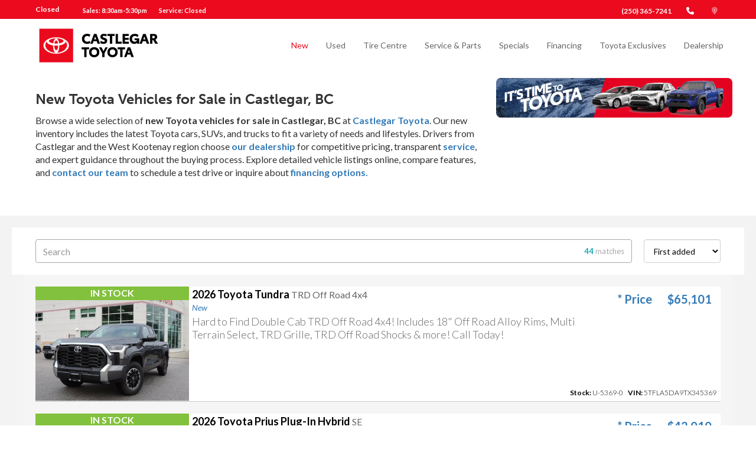

--- FILE ---
content_type: text/html; charset=UTF-8
request_url: https://www.castlegartoyota.com/new-toyota-inventory
body_size: 68687
content:
<!DOCTYPE html>
<html lang='en'>
<head>
<script>var isOptimizationEnabled = false;</script>
<script>var isPageSpeedBot = false;</script>
<link rel="shortcut icon" href="/favicon.ico" type="image/x-icon" />
<script>document.cookie = 'resolution=' + screen.width + '; path=/';</script>
<script>document.cookie = 'w=' + screen.width + '; path=/'; document.cookie = 'h=' + screen.height + '; path=/';</script>
<link rel="stylesheet" type="text/css" href="/styles.css?ident=259&d=d000007f&r=1&t=t007011f&c=c011076f&essential=true" />
<link rel="stylesheet" type="text/css" href="/widgets.css?ident=259&w=Footer-3|Image-2|Inventory-4|Navigation-4|Row-1|Text-3&essential=true" />
<link rel="stylesheet" type="text/css" href="/style/location.css" />
<meta name="description" content="Browse new Toyota vehicles for sale in Castlegar, BC at Castlegar Toyota. Explore a wide selection of cars, trucks, and SUVs online and contact us to schedule a test drive or learn more.
" />
<meta name="copyright" content="Copyright 2026 Castlegar Toyota" />
<meta http-equiv="Content-Type" content="text/html; charset=utf-8" />
<meta name="viewport" content="width=device-width, height=device-height, initial-scale=1, maximum-scale=1.0, user-scalable=no">
<meta http-equiv="Page-Enter" content="revealtrans(duration=0.0)" />
<link rel="canonical" href="https://www.castlegartoyota.com/new-toyota-inventory" />
<link rel="stylesheet" href="https://pro.fontawesome.com/releases/v5.10.0/css/all.css" integrity="sha384-AYmEC3Yw5cVb3ZcuHtOA93w35dYTsvhLPVnYs9eStHfGJvOvKxVfELGroGkvsg+p" crossorigin="anonymous"/>
<title>New Toyota Vehicles for Sale in Castlegar, BC | Castlegar Toyota</title>
<style>body{-webkit-transition:opacity 500ms ease;-moz-transition:opacity 500ms ease;-o-transition:opacity 500ms ease;transition:opacity 500ms ease;opacity:1}body.sites-loading,body.widgets-loading{opacity:0;position:fixed;top:0;left:0;right:0;bottom:0;background-color:#fff;width:100%;height:100%;z-index:500000000;cursor:pointer}</style><script>setTimeout(function(){if(document&&document.body&&document.body.className){document.body.className=document.body.className.replace(/sites\-loading/,' ').replace(/widgets\-loading/,' ').replace(/\s{2,}/g,' ')}},1000);</script>
<script type='text/javascript'>
		var isInventory = ('inventory' === 'inventory') ? true : false;

		if(!isInventory && sessionStorage.getItem('scrollData')) {
			sessionStorage.removeItem('scrollData');
		}

		</script>
<script type="text/javascript">
		function inIframe(){try{return window.self!==window.top}catch(n){return!0}}
		if (inIframe() && !(document.referrer.match(/[http\:\/\/|https\:\/\/]control\.liftkit.+/))) {document.documentElement.className += (window.self == window.top ? ' top' : ' framed')
	}
</script>
<script >(function(w,d,u){w.readyQ=[];w.bindReadyQ=[];function p(x,y){if(x=="ready"){w.bindReadyQ.push(y);}else{w.readyQ.push(x);}};var a={ready:p,bind:p};w.$=w.jQuery=function(f){if(f===d||f===u){return a}else{p(f)}}})(window,document)</script>
<script>
var cookies = [];
function parseCookies(){var o=document.cookie.split(';');for(var i in o){var r=o[i].split(/=(.+)/);cookies[r[0].trim()]=r[1]}}
function getCookie(o,i){return i=void 0!==i?i:window.location.pathname,void 0===cookies[i+'_'+o]?'':cookies[i+'_'+o].split(',expireDate=')[0]}
function getExpirationDate(i,o){return o=void 0!==o?o:window.location.pathname,void 0===cookies[o+'_'+i]?'':cookies[o+'_'+i].split('expireDate=')[1]}
function setCookie(e,o,i,n){i=void 0!==i?i:window.location.pathname,document.cookie=n?i+'_'+e+'='+o+',expireDate='+n+';expires='+n+';':i+'_'+e+'='+o,parseCookies()}
var expiryDate = new Date();
expiryDate.setTime(expiryDate.getTime()+(1000*60*5));
expiryDate = expiryDate.toUTCString();
setCookie('previousPage', getCookie('currentPage', ''), '', expiryDate);
setCookie('currentPage', window.location.pathname, '', expiryDate);
</script>
	<script>
		/* Modernizr 2.8.3 (Custom Build) | MIT & BSD
		* Build: http://modernizr.com/download/#[base64]
		*/
		;window.Modernizr=function(a,b,c){function z(a){j.cssText=a}function A(a,b){return z(m.join(a+";")+(b||""))}function B(a,b){return typeof a===b}function C(a,b){return!!~(""+a).indexOf(b)}function D(a,b){for(var d in a){var e=a[d];if(!C(e,"-")&&j[e]!==c)return b=="pfx"?e:!0}return!1}function E(a,b,d){for(var e in a){var f=b[a[e]];if(f!==c)return d===!1?a[e]:B(f,"function")?f.bind(d||b):f}return!1}function F(a,b,c){var d=a.charAt(0).toUpperCase()+a.slice(1),e=(a+" "+o.join(d+" ")+d).split(" ");return B(b,"string")||B(b,"undefined")?D(e,b):(e=(a+" "+p.join(d+" ")+d).split(" "),E(e,b,c))}var d="2.8.3",e={},f=!0,g=b.documentElement,h="modernizr",i=b.createElement(h),j=i.style,k,l={}.toString,m=" -webkit- -moz- -o- -ms- ".split(" "),n="Webkit Moz O ms",o=n.split(" "),p=n.toLowerCase().split(" "),q={},r={},s={},t=[],u=t.slice,v,w=function(a,c,d,e){var f,i,j,k,l=b.createElement("div"),m=b.body,n=m||b.createElement("body");if(parseInt(d,10))while(d--)j=b.createElement("div"),j.id=e?e[d]:h+(d+1),l.appendChild(j);return f=["&#173;",'<style id="s',h,'">',a,"</style>"].join(""),l.id=h,(m?l:n).innerHTML+=f,n.appendChild(l),m||(n.style.background="",n.style.overflow="hidden",k=g.style.overflow,g.style.overflow="hidden",g.appendChild(n)),i=c(l,a),m?l.parentNode.removeChild(l):(n.parentNode.removeChild(n),g.style.overflow=k),!!i},x={}.hasOwnProperty,y;!B(x,"undefined")&&!B(x.call,"undefined")?y=function(a,b){return x.call(a,b)}:y=function(a,b){return b in a&&B(a.constructor.prototype[b],"undefined")},Function.prototype.bind||(Function.prototype.bind=function(b){var c=this;if(typeof c!="function")throw new TypeError;var d=u.call(arguments,1),e=function(){if(this instanceof e){var a=function(){};a.prototype=c.prototype;var f=new a,g=c.apply(f,d.concat(u.call(arguments)));return Object(g)===g?g:f}return c.apply(b,d.concat(u.call(arguments)))};return e}),q.flexbox=function(){return F("flexWrap")},q.flexboxlegacy=function(){return F("boxDirection")},q.rgba=function(){return z("background-color:rgba(150,255,150,.5)"),C(j.backgroundColor,"rgba")},q.hsla=function(){return z("background-color:hsla(120,40%,100%,.5)"),C(j.backgroundColor,"rgba")||C(j.backgroundColor,"hsla")},q.backgroundsize=function(){return F("backgroundSize")},q.textshadow=function(){return b.createElement("div").style.textShadow===""},q.opacity=function(){return A("opacity:.55"),/^0.55$/.test(j.opacity)},q.csstransforms=function(){return!!F("transform")};for(var G in q)y(q,G)&&(v=G.toLowerCase(),e[v]=q[G](),t.push((e[v]?"":"no-")+v));return e.addTest=function(a,b){if(typeof a=="object")for(var d in a)y(a,d)&&e.addTest(d,a[d]);else{a=a.toLowerCase();if(e[a]!==c)return e;b=typeof b=="function"?b():b,typeof f!="undefined"&&f&&(g.className+=" "+(b?"":"no-")+a),e[a]=b}return e},z(""),i=k=null,function(a,b){function l(a,b){var c=a.createElement("p"),d=a.getElementsByTagName("head")[0]||a.documentElement;return c.innerHTML="x<style>"+b+"</style>",d.insertBefore(c.lastChild,d.firstChild)}function m(){var a=s.elements;return typeof a=="string"?a.split(" "):a}function n(a){var b=j[a[h]];return b||(b={},i++,a[h]=i,j[i]=b),b}function o(a,c,d){c||(c=b);if(k)return c.createElement(a);d||(d=n(c));var g;return d.cache[a]?g=d.cache[a].cloneNode():f.test(a)?g=(d.cache[a]=d.createElem(a)).cloneNode():g=d.createElem(a),g.canHaveChildren&&!e.test(a)&&!g.tagUrn?d.frag.appendChild(g):g}function p(a,c){a||(a=b);if(k)return a.createDocumentFragment();c=c||n(a);var d=c.frag.cloneNode(),e=0,f=m(),g=f.length;for(;e<g;e++)d.createElement(f[e]);return d}function q(a,b){b.cache||(b.cache={},b.createElem=a.createElement,b.createFrag=a.createDocumentFragment,b.frag=b.createFrag()),a.createElement=function(c){return s.shivMethods?o(c,a,b):b.createElem(c)},a.createDocumentFragment=Function("h,f","return function(){var n=f.cloneNode(),c=n.createElement;h.shivMethods&&("+m().join().replace(/[\w\-]+/g,function(a){return b.createElem(a),b.frag.createElement(a),'c("'+a+'")'})+");return n}")(s,b.frag)}function r(a){a||(a=b);var c=n(a);return s.shivCSS&&!g&&!c.hasCSS&&(c.hasCSS=!!l(a,"article,aside,dialog,figcaption,figure,footer,header,hgroup,main,nav,section{display:block}mark{background:#FF0;color:#000}template{display:none}")),k||q(a,c),a}var c="3.7.0",d=a.html5||{},e=/^<|^(?:button|map|select|textarea|object|iframe|option|optgroup)$/i,f=/^(?:a|b|code|div|fieldset|h1|h2|h3|h4|h5|h6|i|label|li|ol|p|q|span|strong|style|table|tbody|td|th|tr|ul)$/i,g,h="_html5shiv",i=0,j={},k;(function(){try{var a=b.createElement("a");a.innerHTML="<xyz></xyz>",g="hidden"in a,k=a.childNodes.length==1||function(){b.createElement("a");var a=b.createDocumentFragment();return typeof a.cloneNode=="undefined"||typeof a.createDocumentFragment=="undefined"||typeof a.createElement=="undefined"}()}catch(c){g=!0,k=!0}})();var s={elements:d.elements||"abbr article aside audio bdi canvas data datalist details dialog figcaption figure footer header hgroup main mark meter nav output progress section summary template time video",version:c,shivCSS:d.shivCSS!==!1,supportsUnknownElements:k,shivMethods:d.shivMethods!==!1,type:"default",shivDocument:r,createElement:o,createDocumentFragment:p};a.html5=s,r(b)}(this,b),e._version=d,e._prefixes=m,e._domPrefixes=p,e._cssomPrefixes=o,e.testProp=function(a){return D([a])},e.testAllProps=F,e.testStyles=w,g.className=g.className.replace(/(^|\s)no-js(\s|$)/,"$1$2")+(f?" js "+t.join(" "):""),e}(this,this.document),function(a,b,c){function d(a){return"[object Function]"==o.call(a)}function e(a){return"string"==typeof a}function f(){}function g(a){return!a||"loaded"==a||"complete"==a||"uninitialized"==a}function h(){var a=p.shift();q=1,a?a.t?m(function(){("c"==a.t?B.injectCss:B.injectJs)(a.s,0,a.a,a.x,a.e,1)},0):(a(),h()):q=0}function i(a,c,d,e,f,i,j){function k(b){if(!o&&g(l.readyState)&&(u.r=o=1,!q&&h(),l.onload=l.onreadystatechange=null,b)){"img"!=a&&m(function(){t.removeChild(l)},50);for(var d in y[c])y[c].hasOwnProperty(d)&&y[c][d].onload()}}var j=j||B.errorTimeout,l=b.createElement(a),o=0,r=0,u={t:d,s:c,e:f,a:i,x:j};1===y[c]&&(r=1,y[c]=[]),"object"==a?l.data=c:(l.src=c,l.type=a),l.width=l.height="0",l.onerror=l.onload=l.onreadystatechange=function(){k.call(this,r)},p.splice(e,0,u),"img"!=a&&(r||2===y[c]?(t.insertBefore(l,s?null:n),m(k,j)):y[c].push(l))}function j(a,b,c,d,f){return q=0,b=b||"j",e(a)?i("c"==b?v:u,a,b,this.i++,c,d,f):(p.splice(this.i++,0,a),1==p.length&&h()),this}function k(){var a=B;return a.loader={load:j,i:0},a}var l=b.documentElement,m=a.setTimeout,n=b.getElementsByTagName("script")[0],o={}.toString,p=[],q=0,r="MozAppearance"in l.style,s=r&&!!b.createRange().compareNode,t=s?l:n.parentNode,l=a.opera&&"[object Opera]"==o.call(a.opera),l=!!b.attachEvent&&!l,u=r?"object":l?"script":"img",v=l?"script":u,w=Array.isArray||function(a){return"[object Array]"==o.call(a)},x=[],y={},z={timeout:function(a,b){return b.length&&(a.timeout=b[0]),a}},A,B;B=function(a){function b(a){var a=a.split("!"),b=x.length,c=a.pop(),d=a.length,c={url:c,origUrl:c,prefixes:a},e,f,g;for(f=0;f<d;f++)g=a[f].split("="),(e=z[g.shift()])&&(c=e(c,g));for(f=0;f<b;f++)c=x[f](c);return c}function g(a,e,f,g,h){var i=b(a),j=i.autoCallback;i.url.split(".").pop().split("?").shift(),i.bypass||(e&&(e=d(e)?e:e[a]||e[g]||e[a.split("/").pop().split("?")[0]]),i.instead?i.instead(a,e,f,g,h):(y[i.url]?i.noexec=!0:y[i.url]=1,f.load(i.url,i.forceCSS||!i.forceJS&&"css"==i.url.split(".").pop().split("?").shift()?"c":c,i.noexec,i.attrs,i.timeout),(d(e)||d(j))&&f.load(function(){k(),e&&e(i.origUrl,h,g),j&&j(i.origUrl,h,g),y[i.url]=2})))}function h(a,b){function c(a,c){if(a){if(e(a))c||(j=function(){var a=[].slice.call(arguments);k.apply(this,a),l()}),g(a,j,b,0,h);else if(Object(a)===a)for(n in m=function(){var b=0,c;for(c in a)a.hasOwnProperty(c)&&b++;return b}(),a)a.hasOwnProperty(n)&&(!c&&!--m&&(d(j)?j=function(){var a=[].slice.call(arguments);k.apply(this,a),l()}:j[n]=function(a){return function(){var b=[].slice.call(arguments);a&&a.apply(this,b),l()}}(k[n])),g(a[n],j,b,n,h))}else!c&&l()}var h=!!a.test,i=a.load||a.both,j=a.callback||f,k=j,l=a.complete||f,m,n;c(h?a.yep:a.nope,!!i),i&&c(i)}var i,j,l=this.yepnope.loader;if(e(a))g(a,0,l,0);else if(w(a))for(i=0;i<a.length;i++)j=a[i],e(j)?g(j,0,l,0):w(j)?B(j):Object(j)===j&&h(j,l);else Object(a)===a&&h(a,l)},B.addPrefix=function(a,b){z[a]=b},B.addFilter=function(a){x.push(a)},B.errorTimeout=1e4,null==b.readyState&&b.addEventListener&&(b.readyState="loading",b.addEventListener("DOMContentLoaded",A=function(){b.removeEventListener("DOMContentLoaded",A,0),b.readyState="complete"},0)),a.yepnope=k(),a.yepnope.executeStack=h,a.yepnope.injectJs=function(a,c,d,e,i,j){var k=b.createElement("script"),l,o,e=e||B.errorTimeout;k.src=a;for(o in d)k.setAttribute(o,d[o]);c=j?h:c||f,k.onreadystatechange=k.onload=function(){!l&&g(k.readyState)&&(l=1,c(),k.onload=k.onreadystatechange=null)},m(function(){l||(l=1,c(1))},e),i?k.onload():n.parentNode.insertBefore(k,n)},a.yepnope.injectCss=function(a,c,d,e,g,i){var e=b.createElement("link"),j,c=i?h:c||f;e.href=a,e.rel="stylesheet",e.type="text/css";for(j in d)e.setAttribute(j,d[j]);g||(n.parentNode.insertBefore(e,n),m(c,0))}}(this,document),Modernizr.load=function(){yepnope.apply(window,[].slice.call(arguments,0))},Modernizr.addTest("boxsizing",function(){return Modernizr.testAllProps("boxSizing")&&(document.documentMode===undefined||document.documentMode>7)}),Modernizr.addTest("csscalc",function(){var a="width:",b="calc(10px);",c=document.createElement("div");return c.style.cssText=a+Modernizr._prefixes.join(b+a),!!c.style.length}),Modernizr.addTest("overflowscrolling",function(){return Modernizr.testAllProps("overflowScrolling")}),Modernizr.addTest("pointerevents",function(){var a=document.createElement("x"),b=document.documentElement,c=window.getComputedStyle,d;return"pointerEvents"in a.style?(a.style.pointerEvents="auto",a.style.pointerEvents="x",b.appendChild(a),d=c&&c(a,"").pointerEvents==="auto",b.removeChild(a),!!d):!1}),Modernizr.addTest("cssvhunit",function(){var a;return Modernizr.testStyles("#modernizr { height: 50vh; }",function(b,c){var d=parseInt(window.innerHeight/2,10),e=parseInt((window.getComputedStyle?getComputedStyle(b,null):b.currentStyle).height,10);a=e==d}),a}),Modernizr.addTest("cssvmaxunit",function(){var a;return Modernizr.testStyles("#modernizr { width: 50vmax; }",function(b,c){var d=window.innerWidth/100,e=window.innerHeight/100,f=parseInt((window.getComputedStyle?getComputedStyle(b,null):b.currentStyle).width,10);a=parseInt(Math.max(d,e)*50,10)==f}),a}),Modernizr.addTest("cssvminunit",function(){var a;return Modernizr.testStyles("#modernizr { width: 50vmin; }",function(b,c){var d=window.innerWidth/100,e=window.innerHeight/100,f=parseInt((window.getComputedStyle?getComputedStyle(b,null):b.currentStyle).width,10);a=parseInt(Math.min(d,e)*50,10)==f}),a}),Modernizr.addTest("cssvwunit",function(){var a;return Modernizr.testStyles("#modernizr { width: 50vw; }",function(b,c){var d=parseInt(window.innerWidth/2,10),e=parseInt((window.getComputedStyle?getComputedStyle(b,null):b.currentStyle).width,10);a=e==d}),a});
	</script>
	<style>@font-face{font-display:swap;font-family:'Lato';font-style:italic;font-weight:400;font-display:swap;src:local('Lato Italic'),local('Lato-Italic'),url(https://fonts.gstatic.com/s/lato/v14/S6u8w4BMUTPHjxsAXC-qNiXg7Q.woff2) format('woff2')}@font-face{font-display:swap;font-family:'Lato';font-style:normal;font-weight:300;font-display:swap;src:local('Lato Light'),local('Lato-Light'),url(https://fonts.gstatic.com/s/lato/v14/S6u9w4BMUTPHh7USSwiPGQ3q5d0.woff2) format('woff2')}@font-face{font-display:swap;font-family:'Lato';font-style:normal;font-weight:400;font-display:swap;src:local('Lato Regular'),local('Lato-Regular'),url(https://fonts.gstatic.com/s/lato/v14/S6uyw4BMUTPHjx4wXiWtFCc.woff2) format('woff2')}@font-face{font-display:swap;font-family:'Lato';font-style:normal;font-weight:700;font-display:swap;src:local('Lato Bold'),local('Lato-Bold'),url(https://fonts.gstatic.com/s/lato/v14/S6u9w4BMUTPHh6UVSwiPGQ3q5d0.woff2) format('woff2')}@font-face{font-display:swap;font-family:'Roboto';font-style:normal;font-weight:300;font-display:swap;src:local('Roboto Light'),local('Roboto-Light'),url(https://fonts.gstatic.com/s/roboto/v18/KFOlCnqEu92Fr1MmSU5fBBc4AMP6lQ.woff2) format('woff2')}@font-face{font-display:swap;font-family:'Roboto';font-style:normal;font-weight:400;font-display:swap;src:local('Roboto'),local('Roboto-Regular'),url(https://fonts.gstatic.com/s/roboto/v18/KFOmCnqEu92Fr1Mu4mxKKTU1Kg.woff2) format('woff2')}@font-face{font-display:swap;font-family:'Roboto';font-style:normal;font-weight:700;font-display:swap;src:local('Roboto Bold'),local('Roboto-Bold'),url(https://fonts.gstatic.com/s/roboto/v18/KFOlCnqEu92Fr1MmWUlfBBc4AMP6lQ.woff2) format('woff2')}@font-face{font-display:swap;font-family:'Roboto';font-style:italic;font-weight:400;font-display:swap;src:local('Roboto Italic'),local('Roboto-Italic'),url(https://fonts.gstatic.com/s/roboto/v18/KFOkCnqEu92Fr1Mu51xIIzIXKMny.woff2) format('woff2')}</style>
<script type="text/javascript" src="//sites.liftkit.io/include/js/lazyload.js" async=""></script>


<script type="text/javascript">
function GetURLParameter(r){for(var t=window.location.search.substring(1).split("&"),i=0;i<t.length;i++){var n=t[i].split("=");if(n[0]==r)return n[1]}}
function recordStatEvent(e) {

  if ("function" === typeof gtag) {
    gtag('event', e.action, {'event_category': e.category,'event_label': e.label,'page': e.url});
    if (window.asc_datalayer) {

      var asc_event_name = '';
      var asc_event_owner = 'flexdealer';
      var asc_page_type = window.asc_datalayer.page_type;
      var asc_event_body = {};

      var sd_enabled = ("function" === typeof sendSdPageView && "function" === typeof sd);

      if (e.action === 'Filter' && e.category === 'Inventory' && e.label.startsWith('Text (Search : ')) {
        var asc_event_name = 'asc_element_configuration';
        var asc_event_body = {
          'event_owner': asc_event_owner,
          'page_type': asc_page_type,
          'event_action_result': 'search',
          'event_action': 'type',
          'product_name': 'SRP4',
          'element_type': 'search bar',
          'element_title': 'quicksearch text',
          'element_value': e.label.substring(16, e.label.indexOf('", Sort : ', 1))
				};
        gtag('event', asc_event_name, asc_event_body);
        asc_event_body['event'] = asc_event_name;
        window.asc_datalayer.events.push(asc_event_body);
        if (sd_enabled) {
          sd('dataLayer', {
            typedSearchContent: e.label.substring(16, e.label.indexOf('", Sort : ', 1)).replace(/\s+/g, '|'),
            events: 'typedSearch'
          });
          sd('send');
        }
      }

      else if (e.action === 'QuickSearch' && e.category === 'Inventory' && e.label.startsWith('Text (Search : ')) {
        var asc_event_name = 'asc_element_configuration';
        var asc_event_body = {
          'event_owner': asc_event_owner,
          'page_type': asc_page_type,
          'event_action_result': 'search',
          'event_action': 'type',
          'product_name': 'QuickSearch1',
          'element_type': 'search bar',
          'element_title': 'google-like search',
          'element_value': e.label.substring(16, e.label.indexOf('")', 1))
				};
        gtag('event', asc_event_name, asc_event_body);
        asc_event_body['event'] = asc_event_name;
        window.asc_datalayer.events.push(asc_event_body);
        if (sd_enabled) {
          sd('dataLayer', {
            typedSearchContent: e.label.substring(16, e.label.indexOf('")', 1)).replace(/\s+/g, '|'),
            events: 'typedSearch'
          });
          sd('send');
        }
      }

      else if (e.action === 'Click' && e.category === 'Button' && (e.label === 'VDP Photos Image' || e.label === 'VDP Photos Button')) {
        var asc_event_name = 'asc_media_interaction';
        var action_result = 'popup';
        if (e.action_result) {
          action_result = e.action_result;
        }
        asc_event_body = {
          'event_owner': asc_event_owner,
          'page_type': asc_page_type,
          'event_action_result': action_result,
          'media_type': 'type',
          'item_id': window.asc_datalayer.items[0].item_id,
          'item_number': window.asc_datalayer.items[0].item_number,
          'item_price': window.asc_datalayer.items[0].item_price,
          'item_condition': window.asc_datalayer.items[0].item_condition,
          'item_year': window.asc_datalayer.items[0].item_year,
          'item_make': window.asc_datalayer.items[0].item_make,
          'item_model': window.asc_datalayer.items[0].item_model,
          'item_variant': window.asc_datalayer.items[0].item_variant,
          'item_color': window.asc_datalayer.items[0].item_color,
          'item_type': window.asc_datalayer.items[0].item_type,
          'item_category': window.asc_datalayer.items[0].item_category,
          'item_fuel_type': window.asc_datalayer.items[0].item_fuel_type,
          'item_inventory_date': window.asc_datalayer.items[0].item_inventory_date
				};
        gtag('event', asc_event_name, asc_event_body);
        asc_event_body['event'] = asc_event_name;
        window.asc_datalayer.events.push(asc_event_body);
      }

      else if (e.action === 'Submit' && e.category === 'WebForm') {
        var asc_event_name = 'asc_cta_interaction';
        var asc_event_body = {
          'event_owner': asc_event_owner,
          'page_type': asc_page_type,
          'element_text': e.label,
          'element_type': 'form',
          'event_action_result': 'next_step'
				};
        gtag('event', asc_event_name, asc_event_body);
        asc_event_body['event'] = asc_event_name;
        window.asc_datalayer.events.push(asc_event_body);
      }

      else if (e.action === 'Enter' && (e.category === 'WebForm' || e.category === 'CTA')) {
        var asc_event_name = 'asc_cta_interaction';
        var asc_event_body = {
          'event_owner': asc_event_owner,
          'page_type': asc_page_type,
          'element_text': e.label,
          'event_action_result': 'open'
				};
        gtag('event', asc_event_name, asc_event_body);
        asc_event_body['event'] = asc_event_name;
        window.asc_datalayer.events.push(asc_event_body);
        if (e.category === 'WebForm') {
          var asc_event_name = 'asc_form_engagement';
          var asc_event_body = {
            'event_owner': asc_event_owner,
            'page_type': asc_page_type,
            'comm_type': 'form',
            'comm_status': 'start',
            'element_text': e.label
          };
          gtag('event', asc_event_name, asc_event_body);
          asc_event_body['event'] = asc_event_name;
          window.asc_datalayer.events.push(asc_event_body);
        }
      }

      else if (e.action === 'Enter' && (e.category === 'AutoVerify' || e.category === 'AutoFi' || e.category === 'Roadster')) {
        var asc_event_name = 'asc_cta_interaction';
        var asc_event_body = {
          'event_owner': asc_event_owner,
          'page_type': asc_page_type,
          'element_text': e.label,
          'element_type': 'digital_retailing',
          'event_action_result': 'open'
				};
        gtag('event', asc_event_name, asc_event_body);
        asc_event_body['event'] = asc_event_name;
        window.asc_datalayer.events.push(asc_event_body);
      }

      else {
        console.log('GA4SC StatEvent Not Handled: ' + "\nAction: " + e.action + "\nCategory: " + e.category + "\nLabel: " + e.label);
      }
    }
  }
  //$.get("/include/Ajax.php?widget=clickevent2&page="+e.url+"&category="+e.category+"&action="+e.action+"&label="+e.label);
  var t=getCookie("lead-history",""),a=getExpirationDate("lead-history","");t?("="==t.substring(0,1)&&(t=t.substring(1)),t=JSON.parse(t.split(",expireDate=")[0])):t=[];var i=GetURLParameter("gclid");i&&(e.gclid=i);var l=$(t).get(-1);l&&l.category==e.category&&l.action==e.action&&l.label==e.label&&l.url==e.url&&l.gclid==e.gclid||(t.length>=30&&t.splice(1,1),e.url&&e.url.pathname&&(e.url=e.url.pathname),t.push(e)),a||((a=new Date).setTime(a.getTime()+432e5),a=a.toUTCString()),setCookie("lead-history",JSON.stringify(t),"",a);
}
var recordStatEventUrlVar = '/new-toyota-inventory';
function recordSlideshowChange(t){var e=$(t),i=e.find(".owl-item.active img").attr("title");void 0===i&&(i=e.find(".owl-item.active a").attr("href")),void 0===i&&(i=e.find(".owl-item.active img").attr("src")),recordStatEvent({url:recordStatEventUrlVar,category:"Widget",action:"Change",label:"Slideshow ("+i+")"})}
$(document).ready(function(){$(".AV-WText-3 a").on("touchstart click",function(t){var a;a=void 0===$(this).attr("title")?$(this).attr("href"):$(this).attr("title"),recordStatEvent({url:recordStatEventUrlVar,category:"Navigation",action:"Move",label:"Text ("+a+")"})}),$(".AV-WSlideshow-4 .owl-carousel").on("dragged.owl.carousel",function(){recordSlideshowChange(this)}),$(".AV-WSlideshow-4 .owl-carousel").on("touchstart click",".owl-dot:not(.active)",function(){recordSlideshowChange(this)}),$(".AV-WSlideshow-4 .owl-carousel .owl-item a").on("touchstart click",function(){var t=$(this),a=t.find(".owl-item.active img").attr("title");void 0===a&&(a=t.find(".owl-item.active a").attr("href")),recordStatEvent({url:recordStatEventUrlVar,category:"Navigation",action:"Move",label:"Slideshow ("+a+")"})}),$(".statevent-click").on("touchstart click",function(){recordStatEvent({url:recordStatEventUrlVar,category:$(this).data("stateventcategory"),action:$(this).data("stateventaction"),label:$(this).data("stateventlabel")})})});

</script>

<script>
      document.addEventListener('DOMContentLoaded', function () {
        var link = document.createElement('link');
        link.rel = 'stylesheet';
        link.href = 'https://kit.fontawesome.com/c72c98795e.css';
        link.crossOrigin = 'anonymous'; // Ensure proper CORS handling
        document.head.appendChild(link);
      });
    </script>

		<script async src="https://www.googletagmanager.com/gtag/js?id=UA-42274154-47"></script>
		<script>
			window.dataLayer = window.dataLayer || [];

			function gtag() {
				dataLayer.push(arguments);
			}
			gtag('js', new Date());

			function sendPageview() {
				gtag('config', 'UA-42274154-47');
				gtag('config', 'G-ZJV2FFDF0Z');			} // end function sendPageview
						sendPageview();
		</script>
	<script type='text/javascript'>
				function triggerScheduleServiceClickEvent() {
					sd('dataLayer', {
						events: 'scheduleServiceClick'
					});
					sd('send');
				}
				function checkIsScheduleServiceForm() {
					var hasCustomFormWidget = false;
					if (hasCustomFormWidget || $('div[class^="AV-WCustomform-"]').length > 0) {
						sendScheduleServiceClick();
					}
				}
				function sendSdPageView(type, vehicle) {
					const navigationEntry = window.performance.getEntriesByType('navigation')[0];
					const navigationType = (navigationEntry && navigationEntry.type) ? navigationEntry.type : null;
					if (navigationType && navigationType !== 'reload' && document.referrer) {
						$('div[class^="AV-WText"]').find('iframe[src*="eservicemobi.dealermine.net"]').each(function() {
							triggerScheduleServiceClickEvent();
						});
						checkIsScheduleServiceForm();
					}
					$('a[href*="eservicemobi.dealermine.net"]').on('click', function(event) {
						triggerScheduleServiceClickEvent();
					});
				
					var dataLayerObject = {
						pageType: type,
						websiteTier: 'Tier 3',
						pageBrand: 'Toyota',
						sessionId: '01cemc7seae4tvqs5mdns2sojf',
						language: 'en',
						dealerBrand: 'Toyota',
						dealerZipCode: 'V1N 1H9',
						dealerState: 'BC',
						dealerCity: 'Castlegar',
						dealerName: 'Castlegar Toyota',
						dealerTda: '01133',
						siteTechnologyVersion: '6.712'
					};
					if (vehicle) {
						dataLayerObject.vehicleDetails = vehicle;
					}
					sd('dataLayer', dataLayerObject);
					sd('send', 'pageview');
				}
			</script><script type='text/javascript'>
			$(document).ready(function() {
				if ('function' === typeof sendSdPageView && 'function' === typeof sd) {
				sendSdPageView('Vehicle Listing', '');
				}
			});
		</script><!-- Hotjar Tracking Code for http://www.castlegartoyota.com/ -->
<script>
    (function(h,o,t,j,a,r){
        h.hj=h.hj||function(){(h.hj.q=h.hj.q||[]).push(arguments)};
        h._hjSettings={hjid:729997,hjsv:6};
        a=o.getElementsByTagName('head')[0];
        r=o.createElement('script');r.async=1;
        r.src=t+h._hjSettings.hjid+j+h._hjSettings.hjsv;
        a.appendChild(r);
    })(window,document,'https://static.hotjar.com/c/hotjar-','.js?sv=');
</script>

<!-- Facebook Pixel Code -->
<script>
  !function(f,b,e,v,n,t,s)
  {if(f.fbq)return;n=f.fbq=function(){n.callMethod?
  n.callMethod.apply(n,arguments):n.queue.push(arguments)};
  if(!f._fbq)f._fbq=n;n.push=n;n.loaded=!0;n.version='2.0';
  n.queue=[];t=b.createElement(e);t.async=!0;
  t.src=v;s=b.getElementsByTagName(e)[0];
  s.parentNode.insertBefore(t,s)}(window, document,'script',
  'https://connect.facebook.net/en_US/fbevents.js');
  fbq('init', '250176508791522');
  fbq('track', 'PageView');
</script>
<!-- End Facebook Pixel Code -->

<!-- Google Tag Manager -->
<script>(function(w,d,s,l,i){w[l]=w[l]||[];w[l].push({'gtm.start':
new Date().getTime(),event:'gtm.js'});var f=d.getElementsByTagName(s)[0],
j=d.createElement(s),dl=l!='dataLayer'?'&l='+l:'';j.async=true;j.src=
'https://www.googletagmanager.com/gtm.js?id='+i+dl;f.parentNode.insertBefore(j,f);
})(window,document,'script','dataLayer','GTM-PSLXFHG');</script>
<!-- End Google Tag Manager -->

<link href="https://plus.google.com/+Castlegartoyota/posts" rel="publisher"><script type="text/javascript">var ssaUrl = ('https:' == document.location.protocol ? 'https://' : 'http://') + 'pixel.sitescout.com/iap/07dcecc9e1d465f0';new Image().src = ssaUrl;</script>

<meta name="facebook-domain-verification" content="3ze2db7k0usdwdg73bdt0j63b7tt3x" />

<script>
(function (s, h, i, f, t, d, g, l) {
s[d] = s[d] || function () {
(s[d].q = s[d].q || []).push(arguments)
}, s[d].l = 1 * new Date(); g = h.createElement(i),
l = h.getElementsByTagName(i)[0]; g.async = 1; g.src = f + '?containerId=' + t + '&dl=' + d; l.parentNode.insertBefore(g, l)
})(window, document, 'script', '//sdtagging.azureedge.net/scripts/sd.js', 'TOYOTACA', 'sd');
sd('create', 'TOYOTACA', '01133', 'FLEXDEALER');
</script><link href='https://plus.google.com/101563173468251214304/posts' ref='publisher'/><script id='headermarkup'></script><script>$(document).ready(function(){if(true && $(window).width() > 768){
$('#headermarkup').append('<style> .navbar-nav > li > a { font-size: 14px; } </style>');
}});</script><script>$(document).ready(function(){if(true && !$('html').hasClass('framed')){
$('#headermarkup').append('<style> .showroom-year { font-size: 20px; font-weight: 500; letter-spacing: 5px; } .showroom-make-model { font-size: 54px; font-weight: 600; margin-top: -10px; } .showroom-location { font-size: 24px; font-weight: 400; margin-top: 0px; } .showroom-overview-title { font-weight: 500; font-size: 20px; } .showroom-overview-details { font-weight: 600; font-size: 24px; margin-top: -10px; } .blue { display: inline-block; border-radius: 5px; padding: 14px 35px; text-decoration: none; background: #0071b3; color: #fff !important; font-family: Open Sans; font-weight: 400 !important; text-transform: none !important; font-size: 15px; letter-spacing: 0px; border: 2px solid #0071b3; cursor: pointer; text-align: center; transition: background 150ms ease-in-out, transform; } .blue:hover, .blue:focus { background: #005a92; border: 2px solid #005a92; color: #fff !important; } @media only screen and (max-width: 990px) { .centered-element { text-align: center !important; } } </style>');
}});</script><script>$(document).ready(function(){if(true){
$('#headermarkup').append('<style> @import url(\'https://fonts.googleapis.com/icon?family=Material+Icons|Material+Icons+Outlined|\'); .material-icons { font-family: \'Material Icons\'; font-weight: normal; font-style: normal; font-size: 30px; line-height: 0; color: #ff1a46; letter-spacing: normal; text-transform: none; display: inline-block; white-space: nowrap; word-wrap: normal; direction: ltr; vertical-align: middle; margin-top: -4px; -webkit-font-feature-settings: \'liga\'; -webkit-font-smoothing: antialiased; } .blockHead:after { color: #EB0A1E; border-left: 20px solid; border-top: 20px solid transparent; border-bottom: 20px solid transparent; display: inline-block; content: \'\'; position: absolute; right: -20px; top: 0; } .blockHead { background-color: #EB0A1E; /*width: 150px; */ height: 40px; line-height: 40px; display: inline-block; position: relative; } .blocktext { color: white; font-weight: bold; padding-left: 10px; font-family: Arial; font-size: 11; } .AV-WCustomform-1 .disclaimer { text-align: left; font-size: 14px; margin-top: 20px; } html{ scroll-behavior: smooth; } </style>');
}});</script><script>$(document).ready(function(){if(true){
$('#headermarkup').append('<style> .primary-button { display: inline-block; background: #cc0000; border-radius: 8px; padding: 15px 40px; text-decoration: none; color: #ffffff !important; font-family:\"MuseoSans\"; font-weight: 800; font-size: 12px; text-transform: uppercase; letter-spacing: 1px; cursor: pointer; text-align: center; transition: background 300ms ease-in-out, transform } .primary-button:hover, .primary-button:focus { background: #8e0002; transition: background 300ms ease-in-out, transform } .secondary-button { display: inline-block; background: #fff; border-radius: 8px; padding: 15px 40px; text-decoration: none; color: #000 !important; font-family:\"MuseoSans\"; font-weight: 800; font-size: 12px; text-transform: uppercase; letter-spacing: 1px; cursor: pointer; text-align: center; transition: background 300ms ease-in-out, transform } .secondary-button:hover, .secondary-button:focus { background: #f2e7e7; color: #cc0000 !important; transition: background 300ms ease-in-out, transform } .buttonr { display: inline-block; background: #cc0000; border-radius: 30px; padding: 15px 40px; text-decoration: none; color: #ffffff !important; font-family:\"MuseoSans\"; font-weight: 800; font-size: 12px; text-transform: uppercase; letter-spacing: 1px; cursor: pointer; text-align: center; transition: background 300ms ease-in-out, transform } .buttonr:hover, .buttonr:focus { background: #8e0002; transition: background 300ms ease-in-out, transform } .buttonr2 { display: inline-block; background: transparent !important; border: solid 1px #ffffff; border-radius: 30px; padding: 15px 40px; text-decoration: none; color: #ffffff !important; font-family:\"MuseoSans\"; font-weight: 800; font-size: 12px; text-transform: uppercase; letter-spacing: 1px; cursor: pointer; text-align: center; transition: background 300ms ease-in-out, transform } .buttonr2:hover, .buttonr2:focus { border: solid 1px #cc0000; background: #cc0000 !important; transition: background 300ms ease-in-out, transform } .buttonr3 { display: inline-block; background: transparent !important; border: solid 1px #ffffff; border-radius: 0px; padding: 11px 30px; text-decoration: none; color: #ffffff !important; font-family:\"MuseoSans\"; font-weight: 800; font-size: 12px; text-transform: uppercase; letter-spacing: 1px; cursor: pointer; text-align: center; transition: background 300ms ease-in-out, transform } .buttonr3:hover, .buttonr3:focus { border: solid 1px #cc0000; background: #cc0000 !important; transition: background 300ms ease-in-out, transform } .buttonr4 { display: inline-block; background: #cc0000; border-radius: 30px; padding: 12px 26px; text-decoration: none; color: #ffffff !important; font-family:\"MuseoSans\"; font-weight: 800; font-size: 11px; text-transform: uppercase; letter-spacing: 1px; cursor: pointer; text-align: center; transition: background 300ms ease-in-out, transform } .buttonr4:hover, .buttonr4:focus { background: #8e0002; transition: background 300ms ease-in-out, transform } .buttonr6 { display: inline-block; background: #cc0000; border-radius: 30px; padding: 10px 20px; text-decoration: none; color: #ffffff !important; font-family:\"MuseoSans\"; font-weight: 800; font-size: 10px; text-transform: uppercase; letter-spacing: 0px; cursor: pointer; text-align: center; transition: background 300ms ease-in-out, transform } .buttonr6:hover, .buttonr6:focus { background: #8e0002; transition: background 300ms ease-in-out, transform } .buttonb { display: inline-block; background: transparent; border: 1px solid #ffffff00; border-radius: 0px; padding: 12px 25px; text-decoration: none; color: #ffffff !important; font-family:\"MuseoSans\"; font-weight: 400; font-size: 9px; text-transform: uppercase; letter-spacing: 2px; cursor: pointer; text-align: center; transition: background 130ms ease-in-out, transform -webkit-transition : border 300ms ease-out; -moz-transition : border 300ms ease-out; -o-transition : border 300ms ease-out; transition : border 300ms ease-out; } .buttonb:hover, .buttonb:focus { color: #ffffff !important; background: #00000025; border: 1px solid #ffffff; } .buttong { display: inline-block; background: #666666; padding: 13px 60px; text-decoration: none; color: #ffffff !important; font-family:\"MuseoSans\"; font-weight: 800; font-size: 14px; text-transform: uppercase; letter-spacing: 1px; cursor: pointer; text-align: center; transition: background 150ms ease-in-out, transform } .buttong:hover, .buttong:focus { background: #cccccc; } .buttonr5 { display: inline-block; background: #ffffff; border-radius: 30px; border: 1px solid #425368; padding: 12px 26px; text-decoration: none; color: #425368; font-family:\"MuseoSans\"; font-weight: 800; font-size: 11px; text-transform: uppercase; letter-spacing: 1px; cursor: pointer; text-align: center; transition: background 300ms ease-in-out, transform } .buttonr5:hover, .buttonr5:focus { background: #425368; color: #ffffff !important; transition: background 300ms ease-in-out, transform } .lightb { display: inline-block; border-radius: 0px; padding: 20px 30px; text-decoration: none; background: #fff; color: #333!important; font-family:\"MuseoSans\"; font-weight: 500 !important; text-transform: none !important; font-size: 16px; letter-spacing: 0px; cursor: pointer; text-align: center; border-bottom: 3px solid #333; transition: background 150ms ease-in-out, transform; } .lightb:hover, .lightb:focus { background: #f8f9fa; color: #000 !important; border-bottom: 3px solid #de0214; } .buttonrz { display: inline-block; background: #ffffff; padding: 10px 12px; text-decoration: none; color: #0071b3 !important; border: 1px solid #0071b3; border-radius: 20px; margin-left: 5px; margin-right: 5px; font-family:\"MuseoSans\"; font-weight: 400; font-smooth: auto; font-size: 10px; text-transform: uppercase; letter-spacing: 1px; cursor: pointer; text-align: center; transition: background 150ms ease-in-out, transform; } .buttonrz:hover, .buttonrz:focus { background: #0071b3; color: #ffffff !important; } .light2 { display: inline-block; border-radius: 0px; padding: 8px 0px; text-decoration: none; background: transparent; color: #000 !important; font-family:\"MuseoSans\"; font-weight: 600 !important; text-transform: none !important; font-size: 14px; letter-spacing: 0px; margin-top: 10px; cursor: pointer; text-align: center; border-bottom: 2px solid #b2bcbf; transition: background 150ms ease-in-out, transform; } .light2:hover, .light2:focus { border-bottom: 2px solid #ED1A2F; } </style>');
}});</script><script>$(document).ready(function(){if(true && $(window).width() > 768 && !$('html').hasClass('framed')){
$('#headermarkup').append('<!-- Facebook Pixel Code --> <scr' + 'ipt> !function(f,b,e,v,n,t,s) {if(f.fbq)return;n=f.fbq=function(){n.callMethod? n.callMethod.apply(n,arguments):n.queue.push(arguments)}; if(!f._fbq)f._fbq=n;n.push=n;n.loaded=!0;n.version=\'2.0\'; n.queue=[];t=b.createElement(e);t.async=!0; t.src=v;s=b.getElementsByTagName(e)[0]; s.parentNode.insertBefore(t,s)}(window, document,\'scr' + 'ipt\', \'https://connect.facebook.net/en_US/fbevents.js\'); fbq(\'init\', \'638283456704519\'); fbq(\'track\', \'PageView\'); </scr' + 'ipt> <noscr' + 'ipt><img height=\"1\" width=\"1\" style=\"display:none\" src=\"https://www.facebook.com/tr?id=638283456704519&ev=PageView&noscr' + 'ipt=1\" /></noscr' + 'ipt> <!-- End Facebook Pixel Code -->');
}});</script><script>$(document).ready(function(){if(true){
$('#headermarkup').append('<!-- Facebook Pixel Code --> <scr' + 'ipt> !function(f,b,e,v,n,t,s) {if(f.fbq)return;n=f.fbq=function(){n.callMethod? n.callMethod.apply(n,arguments):n.queue.push(arguments)}; if(!f._fbq)f._fbq=n;n.push=n;n.loaded=!0;n.version=\'2.0\'; n.queue=[];t=b.createElement(e);t.async=!0; t.src=v;s=b.getElementsByTagName(e)[0]; s.parentNode.insertBefore(t,s)}(window,document,\'scr' + 'ipt\', \'https://connect.facebook.net/en_US/fbevents.js\'); fbq(\'init\', \'250176508791522\'); fbq(\'track\', \'PageView\'); </scr' + 'ipt> <noscr' + 'ipt> <img height=\"1\" width=\"1\" src=\"https://www.facebook.com/tr?id=250176508791522&ev=PageView &noscr' + 'ipt=1\"/> </noscr' + 'ipt> <!-- End Facebook Pixel Code -->');
}});</script><script>$(document).ready(function(){if(true && $(window).width() > 768 && !$('html').hasClass('framed')){
$('#headermarkup').append('<style> .flexdWrapper { position: relative; padding-bottom: 56.25%; padding-top: 25px; height: 0; } </style>');
}});</script><script>$(document).ready(function(){if(true){
$('#headermarkup').append('<style> @import url(\'https://fonts.googleapis.com/icon?family=Material+Icons%7CMaterial+Icons+Outlined%7C\'); .material-icons { vertical-align: bottom; margin-left: 0px; } /* * The Typekit service used to deliver this font or fonts for use on websites * is provided by Adobe and is subject to these Terms of Use * http://www.adobe.com/products/eulas/tou_typekit. For font license * information, see the list below. * * museo-sans: * - http://typekit.com/eulas/00000000000000000000e7fe * - http://typekit.com/eulas/00000000000000000000e803 * - http://typekit.com/eulas/00000000000000000000e805 * - http://typekit.com/eulas/00000000000000000000e807 * museo-sans-display: * - http://typekit.com/eulas/000000000000000077359978 * - http://typekit.com/eulas/000000000000000077359966 * * © 2009-2022 Adobe Systems Incorporated. All Rights Reserved. */ /*{\"last_published\":\"2022-06-13 17:09:57 UTC\"}*/ @import url(\"https://p.typekit.net/p.css?s=1&k=xxr8qtj&ht=tk&f=2005.2007.2009.2011.22618.22619&a=15375310&app=typekit&e=css\"); @font-face { font-family:\"MuseoSans\"; src:url(\"https://use.typekit.net/af/620bf8/00000000000000000000e7fe/27/l?primer=7cdcb44be4a7db8877ffa5c0007b8dd865b3bbc383831fe2ea177f62257a9191&fvd=n3&v=3\") format(\"woff2\"),url(\"https://use.typekit.net/af/620bf8/00000000000000000000e7fe/27/d?primer=7cdcb44be4a7db8877ffa5c0007b8dd865b3bbc383831fe2ea177f62257a9191&fvd=n3&v=3\") format(\"woff\"),url(\"https://use.typekit.net/af/620bf8/00000000000000000000e7fe/27/a?primer=7cdcb44be4a7db8877ffa5c0007b8dd865b3bbc383831fe2ea177f62257a9191&fvd=n3&v=3\") format(\"opentype\"); font-display:auto;font-style:normal;font-weight:300;font-stretch:normal; } @font-face { font-family:\"MuseoSans\"; src:url(\"https://use.typekit.net/af/a28b50/00000000000000000000e803/27/l?primer=7cdcb44be4a7db8877ffa5c0007b8dd865b3bbc383831fe2ea177f62257a9191&fvd=n5&v=3\") format(\"woff2\"),url(\"https://use.typekit.net/af/a28b50/00000000000000000000e803/27/d?primer=7cdcb44be4a7db8877ffa5c0007b8dd865b3bbc383831fe2ea177f62257a9191&fvd=n5&v=3\") format(\"woff\"),url(\"https://use.typekit.net/af/a28b50/00000000000000000000e803/27/a?primer=7cdcb44be4a7db8877ffa5c0007b8dd865b3bbc383831fe2ea177f62257a9191&fvd=n5&v=3\") format(\"opentype\"); font-display:auto;font-style:normal;font-weight:500;font-stretch:normal; } @font-face { font-family:\"MuseoSans\"; src:url(\"https://use.typekit.net/af/e3ca36/00000000000000000000e805/27/l?primer=7cdcb44be4a7db8877ffa5c0007b8dd865b3bbc383831fe2ea177f62257a9191&fvd=n7&v=3\") format(\"woff2\"),url(\"https://use.typekit.net/af/e3ca36/00000000000000000000e805/27/d?primer=7cdcb44be4a7db8877ffa5c0007b8dd865b3bbc383831fe2ea177f62257a9191&fvd=n7&v=3\") format(\"woff\"),url(\"https://use.typekit.net/af/e3ca36/00000000000000000000e805/27/a?primer=7cdcb44be4a7db8877ffa5c0007b8dd865b3bbc383831fe2ea177f62257a9191&fvd=n7&v=3\") format(\"opentype\"); font-display:auto;font-style:normal;font-weight:700;font-stretch:normal; } @font-face { font-family:\"MuseoSans\"; src:url(\"https://use.typekit.net/af/9cf49e/00000000000000000000e807/27/l?primer=7cdcb44be4a7db8877ffa5c0007b8dd865b3bbc383831fe2ea177f62257a9191&fvd=n9&v=3\") format(\"woff2\"),url(\"https://use.typekit.net/af/9cf49e/00000000000000000000e807/27/d?primer=7cdcb44be4a7db8877ffa5c0007b8dd865b3bbc383831fe2ea177f62257a9191&fvd=n9&v=3\") format(\"woff\"),url(\"https://use.typekit.net/af/9cf49e/00000000000000000000e807/27/a?primer=7cdcb44be4a7db8877ffa5c0007b8dd865b3bbc383831fe2ea177f62257a9191&fvd=n9&v=3\") format(\"opentype\"); font-display:auto;font-style:normal;font-weight:900;font-stretch:normal; } @font-face { font-family:\"MuseoSansDisplay\"; src:url(\"https://use.typekit.net/af/40f89d/000000000000000077359978/30/l?primer=7cdcb44be4a7db8877ffa5c0007b8dd865b3bbc383831fe2ea177f62257a9191&fvd=n4&v=3\") format(\"woff2\"),url(\"https://use.typekit.net/af/40f89d/000000000000000077359978/30/d?primer=7cdcb44be4a7db8877ffa5c0007b8dd865b3bbc383831fe2ea177f62257a9191&fvd=n4&v=3\") format(\"woff\"),url(\"https://use.typekit.net/af/40f89d/000000000000000077359978/30/a?primer=7cdcb44be4a7db8877ffa5c0007b8dd865b3bbc383831fe2ea177f62257a9191&fvd=n4&v=3\") format(\"opentype\"); font-display:auto;font-style:normal;font-weight:400;font-stretch:normal; } @font-face { font-family:\"MuseoSansDisplay\"; src:url(\"https://use.typekit.net/af/9ed559/000000000000000077359966/30/l?primer=7cdcb44be4a7db8877ffa5c0007b8dd865b3bbc383831fe2ea177f62257a9191&fvd=n8&v=3\") format(\"woff2\"),url(\"https://use.typekit.net/af/9ed559/000000000000000077359966/30/d?primer=7cdcb44be4a7db8877ffa5c0007b8dd865b3bbc383831fe2ea177f62257a9191&fvd=n8&v=3\") format(\"woff\"),url(\"https://use.typekit.net/af/9ed559/000000000000000077359966/30/a?primer=7cdcb44be4a7db8877ffa5c0007b8dd865b3bbc383831fe2ea177f62257a9191&fvd=n8&v=3\") format(\"opentype\"); font-display:auto;font-style:normal;font-weight:800;font-stretch:normal; } .tk-MuseoSans { font-family: \"MuseoSans\",sans-serif; } .tk-MuseoSansDisplay { font-family: \"MuseoSansDisplay\",sans-serif; } h1, h2, h3, h4 { font-family: \"MuseoSans\",sans-serif; } </style>');
}});</script>
<script id='pageheadermarkup'></script>
</head>
<body class="sites-loading widgets-loading">
<!-- Google Tag Manager (noscript) -->
<noscript><iframe src="https://www.googletagmanager.com/ns.html?id=GTM-PSLXFHG"
height="0" width="0" style="display:none;visibility:hidden"></iframe></noscript>
<!-- End Google Tag Manager (noscript) -->

<!--
Start of DoubleClick Floodlight Tag: Please do not remove
Activity name of this tag: SHIFT Marketing - Generic - Retargeting - Home Page - Auto - #Brantford - Ont
URL of the webpage where the tag is expected to be placed: http://www.shiftmarketingstudio.com
This tag must be placed between the <body> and </body> tags, as close as possible to the opening tag.
Creation Date: 06/30/2016
-->
<script type="text/javascript">
var axel = Math.random() + "";
var a = axel * 10000000000000;
document.write('<iframe src="https://5520000.fls.doubleclick.net/activityi;src=5520000;type=invmedia;cat=c8yqabqn;dc_lat=;dc_rdid=;tag_for_child_directed_treatment=;ord=' + a + '?" width="1" height="1" frameborder="0" style="display:none"></iframe>');
</script>
<noscript>
<iframe src="https://5520000.fls.doubleclick.net/activityi;src=5520000;type=invmedia;cat=c8yqabqn;dc_lat=;dc_rdid=;tag_for_child_directed_treatment=;ord=1?" width="1" height="1" frameborder="0" style="display:none"></iframe>
</noscript>
<!-- End of DoubleClick Floodlight Tag: Please do not remove --><script id='bodymarkup'></script>
<script id='pagebodymarkup'></script>

	

<div class="row yes-stuck no-overlap"><nav id="widget-19347140" class="AV-WNavigation-4 widget no-padding navbar navbar-inverse navbar-fixed-top no-overlap "><div class="navbar-top-bg"><div class="nav-container-top max-1200 center-block"><div class="top-oc">Closed</div><div class="top-departments-hours"><ul><li>Sales: 8:30am-5:30pm</li><li>Service: Closed</li></ul></div><div class="top-right"><p class="navbar-contact-info"><a href="tel:2503657241" >(250) 365-7241</a><i class="fa-solid fa-phone hover open-phone-popup"></i><i class="fa-duotone fa-location-dot hover open-map-popup"></i></p></div><ul class="phone-popup navbar-popup"><li>Local <span class="pull-right" ><a href='tel:2503657241' >(250) 365-7241</a></span></li><li>Service <span class="pull-right" ><i class="fa-solid fa-clock closed" title="currently closed"></i> <a href='tel:2503657241' >(250) 365-7241</a></span></li></ul><div class="map-popup navbar-popup"><p>Visit us at:</p><p><a target='_blank' href='//maps.google.com/maps?q=Castlegar+Toyota+Castlegar+BC+&ll=49.305271,-117.658457&z=16' style='map-overlay'>1530 Columbia Ave<br />Castlegar, BC V1N 1H9</a></p><p>(click above for a map/directions)</p></div></div></div><div class="nav-container max-1200 center-block"><div class="navbar-header"><button type="button" class="navbar-toggle collapsed" data-toggle="collapse-side" data-target=".side-collapse" data-target-2=".side-collapse-container" aria-expanded="false" aria-controls="navbar"><span class="sr-only">Toggle navigation</span><span class="icon-bar"></span><span class="icon-bar"></span><span class="icon-bar"></span></button><a class="navbar-brand" href="/" style="left: 0px;top: 0px"><img alt="Castlegar Toyota" src="https://liftkit.imgix.net/media/bc1141/images/1764173778765110.png?auto=format" /></a><p class="navbar-contact-info navbar-text pull-right"><a href="tel:2503657241" class="primary-number" >(250) 365-7241</a><i class="fa-solid fa-phone hover open-phone-popup"></i><a href="tel:2503657241" class="mobile-phone" ><i class="fa-solid fa-phone"></i></a><i class="fa-duotone fa-location-dot hover open-map-popup"></i></p></div><div id="navbar_19347140" class="side-collapse in navbar-right navbar-inverse transition-all-350-sm"><ul class="nav navbar-nav"><li class="active dropdown"><a href="/new-toyota-inventory" class="dropdown-toggle">New</a><ul class="dropdown-menu" role="menu"><li  class="active "><a href="/new-toyota-inventory">New Toyota Vehicles</a></li><li  class=""><a href="/reserve-your-new-toyota">Reserve Your New Toyota</a></li><li  class=""><a href="/toyota-monthly-promotions">Toyota Incentives</a></li><li  class=""><a href="/toyota-showroom">New Toyota Showroom</a></li></ul></li><li class="dropdown"><a href="/used-cars-for-sale" class="dropdown-toggle">Used</a><ul class="dropdown-menu" role="menu"><li  class=""><a href="/used-cars-for-sale">Used Vehicles</a></li><li  class=""><a href="/used-vehicles-under-25000">Vehicles Under $25K</a></li><li  class=""><a href="/toyota-certified-used-vehicles">Toyota Certified Used Vehicles</a></li><li  class=""><a href="/we-buy-cars">Trade-In Appraisal</a></li><li  class=""><a href="/used/why-buy-used-cars-in-castlegar">Why Buy Used In Castlegar</a></li></ul></li><li class=""><a href="/tire-service">Tire Centre</a></li><li class="dropdown"><a href="/auto-repairs" class="dropdown-toggle">Service &amp; Parts</a><ul class="dropdown-menu" role="menu"><li  class=""><a href="https://www.kalawskycollision.com/body-shop" target="_blank">Collision Centre &amp; Body Shop</a></li><li  class=""><a href="/auto-repairs">Service Department</a></li><li  class=""><a href="/toyota-parts-centre">Parts Department </a></li><li  class=""><a href="/accessories">Accessories</a></li><li  class=""><a href="/tire-service">Tire Centre</a></li><li  class=""><a href="https://eservicemobi.dealermine.net/?dealer=CastlegarToyota&amp;language=EN" target="_blank">Book Service Online</a></li><li  class=""><a href="https://www.toyota.ca/toyota/en/my-toyota/recalls" target="_blank">Recall Centre</a></li></ul></li><li class="dropdown"><a href="/all-specials" class="dropdown-toggle">Specials</a><ul class="dropdown-menu" role="menu"><li  class=""><a href="/toyota-monthly-promotions">New Vehicle Specials</a></li><li  class=""><a href="/discount-cars-for-sale">Used Vehicle Specials</a></li><li  class=""><a href="/service-specials">Service Specials</a></li><li  class=""><a href="/toyota-parts-specials">Parts Specials</a></li></ul></li><li class="dropdown"><a href="/auto-loans" class="dropdown-toggle">Financing</a><ul class="dropdown-menu" role="menu"><li  class=""><a href="/auto-loans">Finance Department</a></li><li  class=""><a href="/buying-vs-leasing">Finance vs. Lease</a></li><li  class=""><a href="https://tools.liftkit.io/creditapp/bc1141" class="rkt-launcher rkt-disable-mobile">Apply For Credit </a></li><li  class=""><a href="/check-your-credit-score">Check Your Credit Score</a></li></ul></li><li class="dropdown"><a href="/toyota-exclusives" class="dropdown-toggle">Toyota Exclusives</a><ul class="dropdown-menu" role="menu"><li  class=""><a href="/hybrid-electric">Toyota Hybrid Electric</a></li><li  class=""><a href="/battery-electric">Battery Electric</a></li><li  class=""><a href="/toyota-certified-used-vehicle-program">Toyota Certified Used Vehicles Program</a></li><li  class=""><a href="/extra-care-protection">Toyota Extra Care Protection</a></li><li  class=""><a href="/toyota-safety-sense">Toyota Safety Sense</a></li><li  class=""><a href="/connected-services">Toyota Connected Services</a></li></ul></li><li class="dropdown"><a href="/about-us" class="dropdown-toggle">Dealership</a><ul class="dropdown-menu" role="menu"><li  class=""><a href="/dealership/castlegar-toyota-pledge">Our Pledge</a></li><li  class=""><a href="/about-us">About Castlegar Toyota</a></li><li  class=""><a href="/meet-our-team">Meet Our Staff</a></li><li  class=""><a href="/contact">Contact Us</a></li><li  class=""><a href="/community-involvement">Community Involvement</a></li><li  class=""><a href="/castlegar-job-opportunities">Employment Opportunities</a></li><li  class=""><a href="/blog">Blog </a></li><li  class=""><a href="/customer-reviews">Customer Reviews</a></li></ul></li></ul><ul class="navbar-contact-side list-unstyled"><li>Local <span class='pull-right'><a href='tel:2503657241' >(250) 365-7241</a></span></li><li>Service <span class='pull-right'><i class='fa-solid fa-clock closed'></i> <a href='tel:2503657241' >(250) 365-7241</a></span></li><li><a target='_blank' href='//maps.google.com/maps?q=Castlegar+Toyota+Castlegar+BC+&ll=49.305271,-117.658457' class='map-overlay'>1530 Columbia Ave, Castlegar, BC</a></li><li>Sales: 8:30am-5:30pm</li><li>Service: Closed</li></ul></div><ul class="phone-popup navbar-popup"><li>Local <span class="pull-right"><a href='tel:2503657241' >(250) 365-7241</a></span></li><li>Service <span class="pull-right"><i class="fa-solid fa-clock closed" title="currently closed"></i> <a href='tel:2503657241' >(250) 365-7241</a></span></li></ul><div class="map-popup navbar-popup"><p>Visit us at:</p><p><a target='_blank' href='//maps.google.com/maps?q=Castlegar+Toyota+Castlegar+BC+&ll=49.305271,-117.658457&z=16' style='map-overlay'>1530 Columbia Ave<br />Castlegar, BC V1N 1H9</a></p><p>(click above for a map/directions)</p></div></div></div></nav></div><div class="container-fluid rkt-atmosphere pl-0 pr-0"><div class="row default  yes-stuck no-overlap" style=";padding-top: 10px;padding-bottom: 10px;padding-left: 10px;padding-right: 10px;;;;background-repeat: no-repeat;"><div class="AV-WRow-1 widget row no-padding center-block constrained" id="widget-19347257" ><div class="subWidget default col-xs-12 col-sm-8 col-md-8 col-lg-8 " style=";;;;background-repeat: no-repeat;"><div class="AV-WText-3 widget"><div class="text-inside"><div><h1><strong><span style="font-size:24px;">New Toyota Vehicles for Sale in Castlegar, BC</span></strong></h1>

<p>Browse a wide selection of <strong>new Toyota vehicles for sale in Castlegar, BC</strong> at <a href="https://www.castlegartoyota.com/">Castlegar Toyota</a>. Our new inventory includes the latest Toyota cars, SUVs, and trucks to fit a variety of needs and lifestyles. Drivers from Castlegar and the West Kootenay region choose <a href="https://www.castlegartoyota.com/about-us">our dealership</a> for competitive pricing, transparent <a href="https://www.castlegartoyota.com/auto-repairs">service</a>, and expert guidance throughout the buying process. Explore detailed vehicle listings online, compare features, and <a href="https://www.castlegartoyota.com/contact">contact our team</a> to schedule a test drive or inquire about <a href="https://www.castlegartoyota.com/auto-loans">financing options.</a><br />
&nbsp;</p>

<p></p></div></div></div></div><div class="subWidget default col-xs-12 col-sm-4 col-md-4 col-lg-4 " style="border-radius: 8px;;"><div class="AV-WImage-2 widget" id="widget-19347256"><img data-src="//liftkit.imgix.net/media/bc1141/images/1768922658105727.jpg?auto=compress,format" class="lazyload" alt="toyota incentive promo" ix-sizes="auto" /></div></div></div></div><div class="row medium  yes-stuck no-overlap" style=";;;;background-repeat: no-repeat;"><script>function redirectToDealer(url)
					{
						window.open(url,'_blank');
						console.log(url);
					}</script><script>
					$(document).ready(function() {
						var programmaticScroll;
						if (window.performance && window.performance.navigation.type == window.performance.navigation.TYPE_BACK_FORWARD)
						{
							var value ='; ' + document.cookie;
							var parts = value.split('; scrollPos=');
							var scrollPos = '';
							if (parts.length == 2)
							{
								scrollPos = parts.pop().split(';').shift();
							}
							programmaticScroll = true;
							setTimeout(function(){
								if ($(document).height() >= scrollPos)
								{
									if (document.readyState === 'complete') {
										$(window).scrollTop(scrollPos);
										programmaticScroll = false;
									} else {
										setTimeout(function() {
											$(window).scrollTop(scrollPos);
											programmaticScroll = false;
										}, 2000);
									}
								}
							}, 50);
						}
						$(window).scroll(function() {
							if (!programmaticScroll && $(window).scrollTop() != 0)
							{
								var date = new Date();
								date.setTime(date.getTime()+(180*1000));
								var expires = '; expires=' + date.toGMTString() + ';';
								document.cookie = 'scrollPos=' + $(window).scrollTop() + expires;
							}
						});
					});
					</script><div class="AV-WInventory-4 widget full-page" id="widget-19347254"><div class="inventory-loading center-block">Loading...</div></div><noscript><table><thead><tr><th>Photo</th><th>Year</th><th>Make</th><th>Model</th><th>Trim</th><th>Status</th><th>Odometer</th><th>Price</th><th>Type</th><th>Body</th><th>Engine</th><th>Fuel</th><th>Transmission</th><th>Drivetrain</th><th>Stock #</th><th>Link</th></tr></thead><tbody><tr><td><img src="//liftkit.imgix.net/bc1141/1369187/1769805529519113-small.jpg" alt="2026 Toyota Tundra Hybrid Limited TRD Off Road 4x4"></td><td>2026</td><td>Toyota</td><td>Tundra</td><td>Hybrid Limited TRD Off Road 4x4</td><td>New</td><td></td><td>82175</td><td>Truck</td><td>CrewMax</td><td>3.4L Turbo 6 Cyl.</td><td>Hybrid</td><td>Automatic  (10 Speed)</td><td>Four Wheel Drive</td><td>1544155</td><td><a href="/inventory/New-2026-Toyota-Tundra/1369187" title="View more details for this 2026 Toyota Tundra">View Details</a></td></tr><tr><td><img src="//liftkit.imgix.net/bc1141/1474724/1769803282637984-small.jpg" alt="2026 Toyota Tacoma TRD Off Road+ 4x4"></td><td>2026</td><td>Toyota</td><td>Tacoma</td><td>TRD Off Road+ 4x4</td><td>New</td><td></td><td>58718</td><td>Truck</td><td>Double Cab</td><td>2.4L Turbo 4 Cyl.</td><td>Gas</td><td>Automatic  (8 Speed)</td><td>Four Wheel Drive</td><td>1509388</td><td><a href="/inventory/New-2026-Toyota-Tacoma/1474724" title="View more details for this 2026 Toyota Tacoma">View Details</a></td></tr><tr><td><img src="//liftkit.imgix.net/bc1141/1463047/1769802078462640-small.jpg" alt="2026 Toyota Tacoma TRD Off Road+ 4x4"></td><td>2026</td><td>Toyota</td><td>Tacoma</td><td>TRD Off Road+ 4x4</td><td>New</td><td></td><td>58718</td><td>Truck</td><td>Double Cab</td><td>2.4L Turbo 4 Cyl.</td><td>Gas</td><td>Automatic  (8 Speed)</td><td>Four Wheel Drive</td><td>1521592</td><td><a href="/inventory/New-2026-Toyota-Tacoma/1463047" title="View more details for this 2026 Toyota Tacoma">View Details</a></td></tr><tr><td><img src="//liftkit.imgix.net/bc1141/1446658/1769801605488726-small.jpg" alt="2026 Toyota Tacoma TRD Sport 4x4 Premium"></td><td>2026</td><td>Toyota</td><td>Tacoma</td><td>TRD Sport 4x4 Premium</td><td>New</td><td></td><td>62461</td><td>Truck</td><td>Pickup</td><td>2.4L Turbo 4 Cyl.</td><td>Gas</td><td>Automatic  (8 Speed)</td><td>Four Wheel Drive</td><td>1535282</td><td><a href="/inventory/New-2026-Toyota-Tacoma/1446658" title="View more details for this 2026 Toyota Tacoma">View Details</a></td></tr><tr><td><img src="//liftkit.imgix.net/bc1141/1281106/1769801171030489-small.jpg" alt="2026 Toyota Tacoma TRD Off Road 4x4"></td><td>2026</td><td>Toyota</td><td>Tacoma</td><td>TRD Off Road 4x4</td><td>New</td><td></td><td>54505</td><td>Truck</td><td>Double Cab</td><td>2.4L Turbo 4 Cyl.</td><td>Gas</td><td>Automatic  (8 Speed)</td><td>Four Wheel Drive</td><td>1520926</td><td><a href="/inventory/New-2026-Toyota-Tacoma/1281106" title="View more details for this 2026 Toyota Tacoma">View Details</a></td></tr><tr><td><img src="//liftkit.imgix.net/bc1141/1432837/1762812659451818-small.jpg" alt="2026 Toyota Corolla LE CVT"></td><td>2026</td><td>Toyota</td><td>Corolla</td><td>LE CVT</td><td>New</td><td></td><td>27960</td><td>Car</td><td>Sedan</td><td>2.0L 4 Cyl.</td><td>Gas</td><td>CVT</td><td>Front Wheel Drive</td><td>H-5622-0</td><td><a href="/inventory/New-2026-Toyota-Corolla/1432837" title="View more details for this 2026 Toyota Corolla">View Details</a></td></tr><tr><td><img src="//liftkit.imgix.net/bc1141/1453535/1766021044641659-small.jpg" alt="2026 Toyota Prius Plug-In Hybrid SE"></td><td>2026</td><td>Toyota</td><td>Prius Plug-In Hybrid</td><td>SE</td><td>New</td><td></td><td>42010</td><td>Car</td><td>Sedan</td><td>2.0L 4 Cyl.</td><td>Plug-in Hybrid</td><td>CVT</td><td>Front Wheel Drive</td><td>P-0012-0</td><td><a href="/inventory/New-2026-Toyota-Prius-Plug-In-Hybrid/1453535" title="View more details for this 2026 Toyota Prius Plug-In Hybrid">View Details</a></td></tr><tr><td><img src="//liftkit.imgix.net/bc1141/1288207/1756250860406708-small.jpg" alt="2026 Toyota Tundra Hybrid TRD PRO 4x4"></td><td>2026</td><td>Toyota</td><td>Tundra Hybrid</td><td>TRD PRO 4x4</td><td>New</td><td></td><td>91356</td><td>Truck</td><td>CrewMax</td><td>3.4L Turbo 6 Cyl.</td><td>Hybrid</td><td>Automatic  (10 Speed)</td><td>Four Wheel Drive</td><td>U-8228-0</td><td><a href="/inventory/New-2026-Toyota-Tundra-Hybrid/1288207" title="View more details for this 2026 Toyota Tundra Hybrid">View Details</a></td></tr><tr><td><img src="//liftkit.imgix.net/bc1141/1443506/1769038701378398-small.jpg" alt="2026 Toyota Tundra Hybrid TRD PRO 4x4"></td><td>2026</td><td>Toyota</td><td>Tundra</td><td>Hybrid TRD PRO 4x4</td><td>New</td><td></td><td>95671</td><td>Truck</td><td>CrewMax</td><td>3.4L Turbo 6 Cyl.</td><td>Hybrid</td><td>Automatic  (10 Speed)</td><td>Four Wheel Drive</td><td>U-8258-0</td><td><a href="/inventory/New-2026-Toyota-Tundra/1443506" title="View more details for this 2026 Toyota Tundra">View Details</a></td></tr><tr><td><img src="//liftkit.imgix.net/bc1141/1468890/1768950240139167-small.jpg" alt="2026 Toyota RAV4 Hybrid Limited AWD"></td><td>2026</td><td>Toyota</td><td>RAV4</td><td>Hybrid Limited AWD</td><td>New</td><td></td><td>54280</td><td>SUV</td><td>SUV</td><td>2.5L 4 Cyl.</td><td>Hybrid</td><td>CVT</td><td>All Wheel Drive</td><td>1523146-S</td><td><a href="/inventory/New-2026-Toyota-RAV4/1468890" title="View more details for this 2026 Toyota RAV4">View Details</a></td></tr><tr><td><img src="//liftkit.imgix.net/bc1141/1468866/1768940515305337-small.jpg" alt="2026 Toyota RAV4 XSE AWD Technology Package"></td><td>2026</td><td>Toyota</td><td>RAV4</td><td>XSE AWD Technology Package</td><td>New</td><td></td><td>54380</td><td>SUV</td><td>SUV</td><td>2.5L 4 Cyl.</td><td>Hybrid</td><td>CVT</td><td>All Wheel Drive</td><td>1523488</td><td><a href="/inventory/New-2026-Toyota-RAV4/1468866" title="View more details for this 2026 Toyota RAV4">View Details</a></td></tr><tr><td><img src="//liftkit.imgix.net/bc1141/1468865/1768938365023989-small.jpg" alt="2026 Toyota RAV4 XSE AWD"></td><td>2026</td><td>Toyota</td><td>RAV4</td><td>XSE AWD</td><td>New</td><td></td><td>52830</td><td>SUV</td><td>SUV</td><td>2.5L 4 Cyl.</td><td>Hybrid</td><td>CVT</td><td>All Wheel Drive</td><td>1525903</td><td><a href="/inventory/New-2026-Toyota-RAV4/1468865" title="View more details for this 2026 Toyota RAV4">View Details</a></td></tr><tr><td><img src="//sites.liftkit.io/images/vehicles/shy-145.jpg" alt="2026 Toyota Tacoma Tacoma Double Cab AT"></td><td>2026</td><td>Toyota</td><td>Tacoma</td><td>Tacoma Double Cab AT</td><td>New</td><td></td><td>63707</td><td>Truck</td><td>Double Cab</td><td>2.4L Turbo 4 Cyl.</td><td>Gas</td><td>Automatic  (8 Speed)</td><td>Four Wheel Drive</td><td>T-9709-0</td><td><a href="/inventory/New-2026-Toyota-Tacoma/1460925" title="View more details for this 2026 Toyota Tacoma">View Details</a></td></tr><tr><td><img src="//sites.liftkit.io/images/vehicles/shy-145.jpg" alt="2025 Toyota RAV4 RAV4 XLE AWD"></td><td>2025</td><td>Toyota</td><td>RAV4</td><td>RAV4 XLE AWD</td><td>New</td><td></td><td>41397</td><td>SUV</td><td>SUV</td><td>2.5L 4 Cyl.</td><td>Gas</td><td>Automatic  (8 Speed)</td><td>All Wheel Drive</td><td>R-4682-0</td><td><a href="/inventory/New-2025-Toyota-RAV4/1461602" title="View more details for this 2025 Toyota RAV4">View Details</a></td></tr><tr><td><img src="//liftkit.imgix.net/bc1141/1464694/1768263465945843-small.jpg" alt="2026 Toyota Sienna LE AWD"></td><td>2026</td><td>Toyota</td><td>Sienna</td><td>LE AWD</td><td>New</td><td></td><td>53490</td><td>Van</td><td>Minivan</td><td>2.5L 4 Cyl.</td><td>Hybrid</td><td>CVT</td><td>All Wheel Drive</td><td>1540794-S</td><td><a href="/inventory/New-2026-Toyota-Sienna/1464694" title="View more details for this 2026 Toyota Sienna">View Details</a></td></tr><tr><td><img src="//liftkit.imgix.net/bc1141/1464690/1768262887654382-small.jpg" alt="2026 Toyota Highlander Hybrid XLE AWD"></td><td>2026</td><td>Toyota</td><td>Highlander</td><td>Hybrid XLE AWD</td><td>New</td><td></td><td>56415</td><td>SUV</td><td>SUV</td><td>2.5L 4 Cyl.</td><td>Hybrid</td><td>CVT</td><td>All Wheel Drive</td><td>1540414</td><td><a href="/inventory/New-2026-Toyota-Highlander/1464690" title="View more details for this 2026 Toyota Highlander">View Details</a></td></tr><tr><td><img src="//liftkit.imgix.net/bc1141/1264884/1749486319316967-small.jpg" alt="2026 Toyota Highlander Hybrid XLE AWD"></td><td>2026</td><td>Toyota</td><td>Highlander</td><td>Hybrid XLE AWD</td><td>New</td><td></td><td>56765</td><td>SUV</td><td>SUV</td><td>2.5L 4 Cyl.</td><td>Hybrid</td><td>CVT</td><td>All Wheel Drive</td><td>1539440</td><td><a href="/inventory/New-2026-Toyota-Highlander/1264884" title="View more details for this 2026 Toyota Highlander">View Details</a></td></tr><tr><td><img src="//liftkit.imgix.net/bc1141/1464688/1768260468700810-small.jpg" alt="2026 Toyota Tacoma TRD PRO 4x4 Hybrid"></td><td>2026</td><td>Toyota</td><td>Tacoma</td><td>TRD PRO 4x4 Hybrid</td><td>New</td><td></td><td>82112</td><td>Truck</td><td>Double Cab</td><td>2.4L Turbo 4 Cyl.</td><td>Hybrid</td><td>Automatic  (8 Speed)</td><td>Four Wheel Drive</td><td>1537523</td><td><a href="/inventory/New-2026-Toyota-Tacoma/1464688" title="View more details for this 2026 Toyota Tacoma">View Details</a></td></tr><tr><td><img src="//liftkit.imgix.net/bc1141/1464687/1768260036882895-small.jpg" alt="2026 Toyota Tacoma TRD PRO 4x4 Hybrid"></td><td>2026</td><td>Toyota</td><td>Tacoma</td><td>TRD PRO 4x4 Hybrid</td><td>New</td><td></td><td>81342</td><td>Truck</td><td>Double Cab</td><td>2.4L Turbo 4 Cyl.</td><td>Hybrid</td><td>Automatic  (8 Speed)</td><td>Four Wheel Drive</td><td>1536353</td><td><a href="/inventory/New-2026-Toyota-Tacoma/1464687" title="View more details for this 2026 Toyota Tacoma">View Details</a></td></tr><tr><td><img src="//liftkit.imgix.net/bc1141/1464686/1768259268890156-small.jpg" alt="2026 Toyota Corolla Hatchback SE Plus"></td><td>2026</td><td>Toyota</td><td>Corolla Hatchback</td><td>SE Plus</td><td>New</td><td></td><td>28688</td><td>Car</td><td>Hatchback</td><td>2.0L 4 Cyl.</td><td>Gas</td><td>CVT</td><td>Front Wheel Drive</td><td>1550929-S</td><td><a href="/inventory/New-2026-Toyota-Corolla-Hatchback/1464686" title="View more details for this 2026 Toyota Corolla Hatchback">View Details</a></td></tr><tr><td><img src="//liftkit.imgix.net/bc1141/1321969/1769025223237878-small.jpg" alt="2026 Toyota Tacoma TRD Sport Premium 4x4"></td><td>2026</td><td>Toyota</td><td>Tacoma</td><td>TRD Sport Premium 4x4</td><td>New</td><td></td><td>62461</td><td>Truck</td><td>Double Cab</td><td>2.4L Turbo 4 Cyl.</td><td>Gas</td><td>Automatic  (8 Speed)</td><td>Four Wheel Drive</td><td>T-8236-0</td><td><a href="/inventory/New-2026-Toyota-Tacoma/1321969" title="View more details for this 2026 Toyota Tacoma">View Details</a></td></tr><tr><td><img src="//liftkit.imgix.net/bc1141/1420935/1760820654692396-small.jpg" alt="2026 Toyota Tacoma TRD Off Road 4x4"></td><td>2026</td><td>Toyota</td><td>Tacoma</td><td>TRD Off Road 4x4</td><td>New</td><td></td><td>54505</td><td>Truck</td><td>Double Cab</td><td>2.4L Turbo 4 Cyl.</td><td>Gas</td><td>Automatic  (8 Speed)</td><td>Four Wheel Drive</td><td>T-7331-0</td><td><a href="/inventory/New-2026-Toyota-Tacoma/1420935" title="View more details for this 2026 Toyota Tacoma">View Details</a></td></tr><tr><td><img src="//sites.liftkit.io/images/vehicles/shy-145.jpg" alt="2026 Toyota 4Runner 4Runner Hybrid"></td><td>2026</td><td>Toyota</td><td>4Runner</td><td>4Runner Hybrid</td><td>New</td><td></td><td>84288</td><td>SUV</td><td>SUV</td><td>2.4L Turbo 4 Cyl.</td><td>Hybrid</td><td>Automatic  (8 Speed)</td><td>Four Wheel Drive</td><td>F-9792-0</td><td><a href="/inventory/New-2026-Toyota-4Runner/1460929" title="View more details for this 2026 Toyota 4Runner">View Details</a></td></tr><tr><td><img src="//sites.liftkit.io/images/vehicles/shy-145.jpg" alt="2026 Toyota Grand Highlander Grand Highlander Limited Hybri"></td><td>2026</td><td>Toyota</td><td>Grand Highlander</td><td>Grand Highlander Limited Hybri</td><td>New</td><td></td><td>64800</td><td>SUV</td><td>SUV</td><td>2.5L 4 Cyl.</td><td>Hybrid</td><td>Automatic</td><td>All Wheel Drive</td><td>G-3145-0</td><td><a href="/inventory/New-2026-Toyota-Grand-Highlander/1460927" title="View more details for this 2026 Toyota Grand Highlander">View Details</a></td></tr><tr><td><img src="//liftkit.imgix.net/bc1141/1451414/1767461888162737-small.jpg" alt="2026 Toyota 4Runner Sport 4x4"></td><td>2026</td><td>Toyota</td><td>4Runner</td><td>Sport 4x4</td><td>New</td><td></td><td>62352</td><td>SUV</td><td>SUV</td><td>2.4L Turbo 4 Cyl.</td><td>Gas</td><td>Automatic  (8 Speed)</td><td>Four Wheel Drive</td><td>1551590</td><td><a href="/inventory/New-2026-Toyota-4Runner/1451414" title="View more details for this 2026 Toyota 4Runner">View Details</a></td></tr><tr><td><img src="//liftkit.imgix.net/bc1141/1154864/1760811985151944-small.jpg" alt="2026 Toyota Corolla LE CVT"></td><td>2026</td><td>Toyota</td><td>Corolla</td><td>LE CVT</td><td>New</td><td></td><td>27960</td><td>Car</td><td>Sedan</td><td>2.0L 4 Cyl.</td><td>Gas</td><td>CVT</td><td>Front Wheel Drive</td><td>1521767</td><td><a href="/inventory/New-2026-Toyota-Corolla/1154864" title="View more details for this 2026 Toyota Corolla">View Details</a></td></tr><tr><td><img src="//liftkit.imgix.net/bc1141/1456255/1766518825727845-small.jpg" alt="2025 Toyota 4Runner Sport 4x4"></td><td>2025</td><td>Toyota</td><td>4Runner</td><td>Sport 4x4</td><td>New</td><td></td><td>62002</td><td>SUV</td><td>SUV</td><td>2.4L Turbo 4 Cyl.</td><td>Gas</td><td>Automatic  (8 Speed)</td><td>Four Wheel Drive</td><td>1532648</td><td><a href="/inventory/New-2025-Toyota-4Runner/1456255" title="View more details for this 2025 Toyota 4Runner">View Details</a></td></tr><tr><td><img src="//liftkit.imgix.net/bc1141/1446660/1767913296539706-small.jpg" alt="2026 Toyota Grand Highlander Hybrid Limited AWD"></td><td>2026</td><td>Toyota</td><td>Grand Highlander</td><td>Hybrid Limited AWD</td><td>New</td><td></td><td>64800</td><td>SUV</td><td>SUV</td><td>2.5L 4 Cyl.</td><td>Hybrid</td><td>CVT</td><td>All Wheel Drive</td><td>G-8200-0</td><td><a href="/inventory/New-2026-Toyota-Grand-Highlander/1446660" title="View more details for this 2026 Toyota Grand Highlander">View Details</a></td></tr><tr><td><img src="//liftkit.imgix.net/bc1141/1204608/1769025674984577-small.jpg" alt="2026 Toyota Tacoma Hybrid TRD Off Road 4x4 Premium"></td><td>2026</td><td>Toyota</td><td>Tacoma</td><td>Hybrid TRD Off Road 4x4 Premium</td><td>New</td><td></td><td>69160</td><td>Truck</td><td>Double Cab</td><td>2.4L Turbo 4 Cyl.</td><td>Hybrid</td><td>Automatic  (8 Speed)</td><td>Four Wheel Drive</td><td>T-2522-0</td><td><a href="/inventory/New-2026-Toyota-Tacoma/1204608" title="View more details for this 2026 Toyota Tacoma">View Details</a></td></tr><tr><td><img src="//liftkit.imgix.net/bc1141/1439871/1767814683271488-small.jpg" alt="2026 Toyota bZ XLE AWD"></td><td>2026</td><td>Toyota</td><td>bZ</td><td>XLE AWD</td><td>New</td><td></td><td>55670</td><td>SUV</td><td>SUV</td><td></td><td>Electric</td><td>CVT  (1 Speed)</td><td>All Wheel Drive</td><td>B-1546-0</td><td><a href="/inventory/New-2026-Toyota-bZ/1439871" title="View more details for this 2026 Toyota bZ">View Details</a></td></tr><tr><td><img src="//liftkit.imgix.net/bc1141/1420348/1767815289039647-small.jpg" alt="2025 Toyota Crown Signia Limited Advanced Tech Pkg AWD"></td><td>2025</td><td>Toyota</td><td>Crown Signia</td><td>Limited Advanced Tech Pkg AWD</td><td>New</td><td></td><td>61455</td><td>SUV</td><td>SUV</td><td>2.5L 4 Cyl.</td><td>Hybrid</td><td>CVT</td><td>All Wheel Drive</td><td>D-5831-0</td><td><a href="/inventory/New-2025-Toyota-Crown-Signia/1420348" title="View more details for this 2025 Toyota Crown Signia">View Details</a></td></tr><tr><td><img src="//liftkit.imgix.net/bc1141/1453536/1766022032729980-small.jpg" alt="2026 Toyota 4Runner Sport 4x4"></td><td>2026</td><td>Toyota</td><td>4Runner</td><td>Sport 4x4</td><td>New</td><td></td><td>62002</td><td>SUV</td><td>SUV</td><td>2.4L Turbo 4 Cyl.</td><td>Gas</td><td>Automatic  (8 Speed)</td><td>Four Wheel Drive</td><td>1532551</td><td><a href="/inventory/New-2026-Toyota-4Runner/1453536" title="View more details for this 2026 Toyota 4Runner">View Details</a></td></tr><tr><td><img src="//liftkit.imgix.net/bc1141/1391381/1756311275514714-small.jpg" alt="2026 Toyota 4Runner TRD Off Road 4x4 Premium"></td><td>2026</td><td>Toyota</td><td>4Runner</td><td>TRD Off Road 4x4 Premium</td><td>New</td><td></td><td>67142</td><td>SUV</td><td>SUV</td><td>2.4L Turbo 4 Cyl.</td><td>Gas</td><td>Automatic  (8 Speed)</td><td>Four Wheel Drive</td><td>1531586</td><td><a href="/inventory/New-2026-Toyota-4Runner/1391381" title="View more details for this 2026 Toyota 4Runner">View Details</a></td></tr><tr><td><img src="//liftkit.imgix.net/bc1141/1303623/1740853302265402-small.jpg" alt="2026 Toyota Grand Highlander XLE AWD"></td><td>2026</td><td>Toyota</td><td>Grand Highlander</td><td>XLE AWD</td><td>New</td><td></td><td>54065</td><td>SUV</td><td>SUV</td><td>2.4L Turbo 4 Cyl.</td><td>Gas</td><td>Automatic  (8 Speed)</td><td>All Wheel Drive</td><td>1522081</td><td><a href="/inventory/New-2026-Toyota-Grand-Highlander/1303623" title="View more details for this 2026 Toyota Grand Highlander">View Details</a></td></tr><tr><td><img src="//liftkit.imgix.net/bc1141/1420093/1767814931661414-small.jpg" alt="2026 Toyota bZ XLE AWD"></td><td>2026</td><td>Toyota</td><td>bZ</td><td>XLE AWD</td><td>New</td><td></td><td>55320</td><td>SUV</td><td>SUV</td><td></td><td>Electric</td><td>CVT  (1 Speed)</td><td>All Wheel Drive</td><td>B-8392-0</td><td><a href="/inventory/New-2026-Toyota-bZ/1420093" title="View more details for this 2026 Toyota bZ">View Details</a></td></tr><tr><td><img src="//liftkit.imgix.net/bc1141/1145411/1767913807933628-small.jpg" alt="2025 Toyota Tacoma TRD Sport+ 4x4"></td><td>2025</td><td>Toyota</td><td>Tacoma</td><td>TRD Sport+ 4x4</td><td>New</td><td></td><td>57729</td><td>Truck</td><td>Double Cab</td><td>2.4L Turbo 4 Cyl.</td><td>Gas</td><td>Automatic  (8 Speed)</td><td>Four Wheel Drive</td><td>T-5458-0</td><td><a href="/inventory/New-2025-Toyota-Tacoma/1145411" title="View more details for this 2025 Toyota Tacoma">View Details</a></td></tr><tr><td><img src="//liftkit.imgix.net/bc1141/1442012/1768852792325200-small.jpg" alt="2026 Toyota Tacoma SR5+ 4x4"></td><td>2026</td><td>Toyota</td><td>Tacoma</td><td>SR5+ 4x4</td><td>New</td><td></td><td>53845</td><td>Truck</td><td>Double Cab</td><td>2.4L Turbo 4 Cyl.</td><td>Gas</td><td>Automatic  (8 Speed)</td><td>Four Wheel Drive</td><td>T-6591-0</td><td><a href="/inventory/New-2026-Toyota-Tacoma/1442012" title="View more details for this 2026 Toyota Tacoma">View Details</a></td></tr><tr><td><img src="//liftkit.imgix.net/bc1141/1440835/1767815149534353-small.jpg" alt="2026 Toyota Corolla SE"></td><td>2026</td><td>Toyota</td><td>Corolla</td><td>SE</td><td>New</td><td></td><td>29520</td><td>Car</td><td>Sedan</td><td>2.0L 4 Cyl.</td><td>Gas</td><td>CVT</td><td>Front Wheel Drive</td><td>H-9180-0</td><td><a href="/inventory/New-2026-Toyota-Corolla/1440835" title="View more details for this 2026 Toyota Corolla">View Details</a></td></tr><tr><td><img src="//liftkit.imgix.net/bc1141/1192499/1769025979790655-small.jpg" alt="2026 Toyota Tundra Limited Nightshade 4x4 Long Box"></td><td>2026</td><td>Toyota</td><td>Tundra</td><td>Limited Nightshade 4x4 Long Box</td><td>New</td><td></td><td>74710</td><td>Truck</td><td>CrewMax</td><td>3.4L Turbo 6 Cyl.</td><td>Gas</td><td>Automatic  (10 Speed)</td><td>Four Wheel Drive</td><td>U-1813-0</td><td><a href="/inventory/New-2026-Toyota-Tundra/1192499" title="View more details for this 2026 Toyota Tundra">View Details</a></td></tr><tr><td><img src="//liftkit.imgix.net/bc1141/1420930/1760815254574010-small.jpg" alt="2025 Toyota RAV4 Limited AWD"></td><td>2025</td><td>Toyota</td><td>RAV4</td><td>Limited AWD</td><td>New</td><td></td><td>47235</td><td>SUV</td><td>SUV</td><td>2.5L 4 Cyl.</td><td>Gas</td><td>Automatic  (8 Speed)</td><td>All Wheel Drive</td><td>1493000-S</td><td><a href="/inventory/New-2025-Toyota-RAV4/1420930" title="View more details for this 2025 Toyota RAV4">View Details</a></td></tr><tr><td><img src="//liftkit.imgix.net/bc1141/1321975/1763579285526537-small.jpg" alt="2026 Toyota Tundra TRD Off Road 4x4"></td><td>2026</td><td>Toyota</td><td>Tundra</td><td>TRD Off Road 4x4</td><td>New</td><td></td><td>67046</td><td>Truck</td><td>CrewMax</td><td>3.4L Turbo 6 Cyl.</td><td>Gas</td><td>Automatic  (10 Speed)</td><td>Four Wheel Drive</td><td>U-6507-0</td><td><a href="/inventory/New-2026-Toyota-Tundra/1321975" title="View more details for this 2026 Toyota Tundra">View Details</a></td></tr><tr><td><img src="//liftkit.imgix.net/bc1141/1397241/1767913071569823-small.jpg" alt="2026 Toyota Grand Highlander Limited AWD"></td><td>2026</td><td>Toyota</td><td>Grand Highlander</td><td>Limited AWD</td><td>New</td><td></td><td>61550</td><td>SUV</td><td>SUV</td><td>2.4L Turbo 4 Cyl.</td><td>Gas</td><td>Automatic  (8 Speed)</td><td>All Wheel Drive</td><td>G-3694-0</td><td><a href="/inventory/New-2026-Toyota-Grand-Highlander/1397241" title="View more details for this 2026 Toyota Grand Highlander">View Details</a></td></tr><tr><td><img src="//liftkit.imgix.net/bc1141/1348631/1762981873068065-small.jpg" alt="2026 Toyota Prius Plug-In Hybrid SE"></td><td>2026</td><td>Toyota</td><td>Prius Plug-In Hybrid</td><td>SE</td><td>New</td><td></td><td>42010</td><td>Car</td><td>Sedan</td><td>2.0L 4 Cyl.</td><td>Plug-in Hybrid</td><td>CVT</td><td>Front Wheel Drive</td><td>P-0828-0</td><td><a href="/inventory/New-2026-Toyota-Prius-Plug-In-Hybrid/1348631" title="View more details for this 2026 Toyota Prius Plug-In Hybrid">View Details</a></td></tr><tr><td><img src="//liftkit.imgix.net/bc1141/1383492/1763579581924202-small.jpg" alt="2026 Toyota Tundra TRD Off Road 4x4"></td><td>2026</td><td>Toyota</td><td>Tundra</td><td>TRD Off Road 4x4</td><td>New</td><td></td><td>65101</td><td>Truck</td><td>Double Cab</td><td>3.4L Turbo 6 Cyl.</td><td>Gas</td><td>Automatic  (10 Speed)</td><td>Four Wheel Drive</td><td>U-5369-0</td><td><a href="/inventory/New-2026-Toyota-Tundra/1383492" title="View more details for this 2026 Toyota Tundra">View Details</a></td></tr></tbody></table></noscript></div><div class="row yes-stuck no-overlap fullwidth" style="background-color:#282828; padding-bottom:0;"><div class="AV-WFooter-3 widget no-padding"data-state=""><div class="scroll-to-top"><i class="fa-solid fa-chevron-up"></i></div><div class="row constrained center-block" ><div class="navigation col-md-4 hidden-sm hidden-xs"><h4>Navigation</h4><ul class="center-block"><li class=""><a href="/new-toyota-inventory">New</a></li><li class=""><a href="/used-cars-for-sale">Used</a></li><li class=""><a href="/tire-service">Tire Centre</a></li><li class=""><a href="/auto-repairs">Service &amp; Parts</a></li><li class=""><a href="/all-specials">Specials</a></li><li class=""><a href="/auto-loans">Financing</a></li><li class=""><a href="/toyota-exclusives">Toyota Exclusives</a></li><li class=""><a href="/about-us">Dealership</a></li></ul></div><div class="contact col-md-4 col-sm-6"><h4>Contact Us</h4><a class="btn btn-filled btn-pill btn-block btn-lg max-600 center-block click-to-call visible-xs" href="tel:2503657241" >Sales: Leave us a voicemail</a><a class="btn btn-filled btn-pill btn-block btn-lg max-600 center-block click-to-call visible-xs" href="tel:2503657241" >Service: Leave us a voicemail</a><h5 class="visible-xs text-center">or send us a message</h5><div style="text-align: center;"><h4 style="border-bottom: 0;">Give us a call or <a href="/contact" style="">click here</a> to send us a message!</h4><h4 style="border-bottom: 0;"><strong>Sales:</strong> (250) 365-7241<br /><strong>Service:</strong> (250) 365-7241<br /></h4><h4 style=\"border-bottom: 0 !important;\">1530 Columbia Ave, Castlegar, BC V1N 1H9</h4></div></div><div class="social col-md-4 col-sm-6"><h4>Connect With Us</h4><div class="icons"><a target="_blank" class="hover" href="http://www.facebook.com/CastlegarToyota" title="Facebook"><i class="fa-brands fa-facebook-f"></i></a><a target="_blank" class="hover" href="https://twitter.com/CastlegarToyota" title="Twitter"><i class="fa-brands fa-x-twitter"></i></a><a target="_blank" class="hover" href="https://plus.google.com/101563173468251214304/posts" title="Google"><i class="fa-brands fa-google"></i></a><a target="_blank" class="hover" href="http://www.youtube.com/user/castlegartoyota1" title="YouTube"><i class="fa-brands fa-youtube"></i></a><a target="_blank" class="hover" href="http://www.linkedin.com/company/castlegar-toyota" title="Linked In"><i class="fa-brands fa-linkedin-in"></i></a></div></div></div><div class="row links"><div class="constrained center-block"><div class="col-md-6 col-sm-6"><div>Copyright &copy 2012-2026 Castlegar Toyota. All Rights Reserved. </div><div>Use of this site is subject to: <a href="/terms">terms of use</a>, <a href="/privacy">privacy policy</a>.</div><div><a href="/sitemap">Sitemap</a> | <a href="https://control.liftkit.io/" target="_blank">Login</a></div></div><div class="col-md-6 col-sm-6 backlink"><a href="https://www.flexdealer.com/" rel="nofollow" target="_blank" class="logo" title="Click to see what Flex can do for you">Website by <img alt="Flex" width="36" height="14" src="[data-uri]"/></a></div></div></div></div></div></div><script>scroll(0,0);</script>
<script src="https://code.jquery.com/jquery-3.5.1.min.js" ></script>

			<script>(function($,d){$.each(readyQ,function(i,f){$(f)});$.each(bindReadyQ,function(i,f){$(d).bind("ready",f)})})(jQuery,document)</script>

<script type="text/javascript" src="/min/g=scripts_min" ></script>
<script defer>
!function(){for(var n=0,i=["webkit","moz"],e=0;e<i.length&&!window.requestAnimationFrame;++e)window.requestAnimationFrame=window[i[e]+"RequestAnimationFrame"],window.cancelAnimationFrame=window[i[e]+"CancelAnimationFrame"]||window[i[e]+"CancelRequestAnimationFrame"];window.requestAnimationFrame||(window.requestAnimationFrame=function(i,e){var a=(new Date).getTime(),o=Math.max(0,16-(a-n)),t=window.setTimeout(function(){i(a+o)},o);return n=a+o,t}),window.cancelAnimationFrame||(window.cancelAnimationFrame=function(n){clearTimeout(n)})}();
var importCSS=function(e,t){var n=document.createElement("link");n.type="text/css",n.rel="stylesheet",n.href=e,document.getElementsByTagName("head")[0].appendChild(n);var r=document.createElement("img");r.onerror=function(){t&&t(n)},r.src=e};
var insertStyles=function(){
// site styles
importCSS('/styles.css?ident=259&d=d000007f&r=1&t=t007011f&c=c011076f');// widget styles
//importCSS('',function(){setTimeout(function(){document.body.className=document.body.className.replace(/widgets\-loading/,' ').replace(/\ \ /, ' ');},1250);});
importCSS('/widgets.css?ident=259&w=Footer-3|Image-2|Inventory-4|Navigation-4|Row-1|Text-3');// js plugin styles
if(!(isOptimizationEnabled && isPageSpeedBot)){
	importCSS('/min/g=pluginStyles_min');
}
// If there are any web fonts needed at this time, bring those in
				importCSS('//fonts.googleapis.com/css?family=Lato:300,400,400italic,700');
				$(document).ready(function(){document.body.className = document.body.className.replace(/sites\-loading/, ' ').replace(/\ \ /, ' ');});
};
var raf=requestAnimationFrame||mozRequestAnimationFrame||webkitRequestAnimationFrame||msRequestAnimationFrame;raf?raf(insertStyles):window.addEventListener("load",insertStyles);
</script>
<script>
$(document).ready(function(){$(window).width()<769&&setTimeout(function(){$(document).scrollTop(0)},1e3)});
</script>
<!--[if lte IE 8]>
<div style="position: fixed; bottom: 0; z-index: 999999; width: 100%; float: left; background-color: #c60000; margin: 0 auto; color: white; padding: 10px; text-align: center; "><div style="margin: 0 auto; width: 90%;"><div style="margin-top: 17px; min-width: 300px; border-top: 3px solid white;"><span style="background-color: #c60000; min-width: 300px; font-size: 20px; padding: 10px; position: relative; bottom: 15px;"><strong>Your Browser is out-of-date!</strong></span></div><div><div style="width: 60%; margin: 0 auto; min-width: 170px; display: inline-block; margin-right: 10px; text-align: left; font-size: 13px;">This website (and others on the internet) may not work for you because your browser is very old. Please take 2 minutes to click one of the links on the right and install a newer browser.<br /><br /><a href="/errors/old/bypass" style="font-size: 16px; color: #ffe076;" onmouseover="this.style.color = '#ff9c76';" onmouseout="this.style.color = '#ffe076';">Ignore this message and keep using my old browser.</a></div><div style="width: 30%; margin: 0 auto; margin-top: -3px; min-width: 85px; display: inline-block; text-align: center;"><div style="margin-bottom: 7px;"><a href="https://www.google.com/chrome" target="_blank" style="font-size: 16px; color: #ffe076;" onmouseover="this.style.color = '#ff9c76';" onmouseout="this.style.color = '#ffe076';"><i class="fa fa-arrow-right"></i> Install Google Chrome</a></div><div style="margin-bottom: 7px;"><a href="https://www.mozilla.org/firefox" target="_blank" style="font-size: 16px; color: #ffe076;" onmouseover="this.style.color = '#ff9c76';" onmouseout="this.style.color = '#ffe076';"><i class="fa fa-arrow-right"></i> Install Mozilla Firefox</a></div><div style="margin-bottom: 7px;"><a href="https://www.microsoft.com/ie" target="_blank" style="font-size: 16px; color: #ffe076;" onmouseover="this.style.color = '#ff9c76';" onmouseout="this.style.color = '#ffe076';"><i class="fa fa-arrow-right"></i> Update Internet Explorer</a></div></div></div></div></div>
<br /><br /><br /><br /><br />
<![endif]-->


			<!-- Google Tag Manager -->
			<noscript><iframe src="//www.googletagmanager.com/ns.html?id=GTM-NSBJRG" height="0" width="0" style="display:none;visibility:hidden"></iframe></noscript>
			<script>(function(w,d,s,l,i){w[l]=w[l]||[];w[l].push({'gtm.start':new Date().getTime(),event:'gtm.js'});var f=d.getElementsByTagName(s)[0],j=d.createElement(s),dl=l!='dataLayer'?'&l='+l:'';j.async=true;j.src='//www.googletagmanager.com/gtm.js?id='+i+dl;f.parentNode.insertBefore(j,f);})(window,document,'script','dataLayer','GTM-NSBJRG');</script>
			<!-- End Google Tag Manager -->
		
<script src="//sites.liftkit.io/include/js/underscore-min.js"></script>
<!-- WhatConverts -->
<script type="text/javascript"> $(function() { $('div.AV-WCustomform-1 form').addClass('main-form'); }); </script>
<script src="//scripts.iconnode.com/79491.js"></script>

<script type='text/javascript'>
  $('a[href^="tel:"]').each(function(index) {
    if (this.onclick === null) {
      this.onclick = function(hey) {
        var phone = this.href.replace('tel:', '');
        gtag('event', 'Click-to-Call', {'event_category': 'Phone','event_label': 'All'});
      };
    }
  });
</script>

<!-- Begin DIGITAL! Interview Script -->
<script src="https://canada.digital-interview.com/en-ca/launcher/69e1706e-d2fb-407e-b3ee-a0a56d9570c7"></script>
<script>try{DigitalInterview.Launcher.enableLaunchPoints();}catch(e){}</script>
<!-- End DIGITAL! Interview Script --><script id='footermarkup'></script><script>$(document).ready(function(){if(true){
$('#footermarkup').append('<scr' + 'ipt nowprocket nitro-exclude type=\"text/javascr' + 'ipt\" id=\"sa-dynamic-optimization\" data-uuid=\"57fd49fe-3558-418b-ac0b-55de01ec1859\" src=\"data:text/javascr' + 'ipt;base64,[base64]\"></scr' + 'ipt>');
}});</script><script>$(document).ready(function(){if(true && $(window).width() > 768){
$('#footermarkup').append('<scr' + 'ipt>window.scrollTo(0,0);</scr' + 'ipt>');
}});</script><script>$(document).ready(function(){if(true){
$('#footermarkup').append('$(\'.vehicle-model\').each(function(){ console.log($(this).prev().prev().text()); console.log($(this).prev().prev().html()); console.log(\"next\\n\"); if ($(this).prev().prev().text() == \"2016 \") {$(this).parents(\'.row .incentive\').hide();} });');
}});</script><script>$(document).ready(function(){if(true){
$('#footermarkup').append('<style> body{ margin: 0; padding: 0; } .arrow{ position: absolute; top: 50%; left: 50%; transform: translate(-50%,-50%); } .arrow span{ display: block; width: 20px; height: 20px; border-bottom: 5px solid #ec9d0c; border-right: 5px solid #ec9d0c; transform: rotate(45deg); margin: -10px; animation: animate 2s infinite; } .arrow span:nth-child(2){ animation-delay: -0.2s; } .arrow span:nth-child(3){ animation-delay: -0.4s; } @keyframes animate { 0%{ opacity: 0; transform: rotate(45deg) translate(-20px,-20px); } 50%{ opacity: 1; } 100%{ opacity: 0; transform: rotate(45deg) translate(20px,20px); } } </style>');
}});</script>
						<script src="//unpkg.com/react@0.13.3/dist/react.min.js"></script>
						<script> var vehicles = [{"id":"1369187","url":"\/inventory\/New-2026-Toyota-Tundra\/1369187","age":1,"header":"2026 Toyota Tundra Hybrid Limited TRD Off Road 4x4","trim":"Hybrid Limited TRD Off Road 4x4","photo_small":"\/\/liftkit.imgix.net\/bc1141\/1369187\/1769805529519113-small.jpg","hideprice":false,"actualprice":"82,175","searchText":"2026 toyota tundra hybrid limited trd off road 4x4  automotive 1544155 truck trucks automatic  (10 speed) 3.4l turbo 6 cyl. new four wheel drive 4wd mudbath crewmax hybrid onorder  adaptive cruise control back-up camera back up camera backup camera blind spot monitor bluetooth hands-free hands free cruise cruise control sunroof sun\/moonroof moonroof heated steering wheel lane keeping assist leather ac air conditioning air-conditioning a\/c remote start remote-start remote engine start ac air conditioning air-conditioning a\/c back-up camera back up camera backup camera leather blind spot monitor bluetooth hands-free hands free cruise cruise control heated mirrors heated seats keyless entry keyless-entry keyless entry keyless-entry leather gps nav navigation sunroof sun\/moonroof moonroof sunroof sun\/moonroof moonroof  arriving in april! limited trd off road 4x4! includes panoramic moonroof, tailgate release bump switch, 14&quot; multimedia screen &amp; more! call today!     ","dealername":"Castlegar Toyota","siteurl":"https:\/\/www.castlegartoyota.com\/","state":"onorder","status":"New","carproof":false,"carfax":"","carfaximg":"","carfaxbadge":"","carfaxbadgeimg":"","owners":null,"mileageraw":"10","certificationkey":"","certificationval":"","distanceUnit":" km","type":"Truck","year":"2026","make":"Toyota","model":"Tundra","vehstyle":"","tagline":"Arriving in April! Limited TRD Off Road 4x4! Includes Panoramic Moonroof, Tailgate Release Bump Switch, 14\" Multimedia Screen & more! Call Today!","location":"","slideouts":null,"sleeps":null,"length":null,"weight":null,"entered":1769776793,"stock":"1544155","hidevin":false,"vin":"5TFWC5DB0TX000000","numphotos":10,"highlights":[{"type":"odometer","icon":"fa-solid fa-gauge","line1":"10 km","line2":""},{"type":"fuel","icon":"fa-solid fa-gas-pump","line1":"Fuel: Hybrid"},{"type":"color","icon":"fa-light fa-droplet","line1":"Mudbath","line2":"Black"},{"type":"drivetrain","icon":"fa-sharp fa-regular fa-gears","line1":"Four Wheel Drive"}],"litres":"3.4","features":["Adaptive Cruise Control","Adjustable Steering Wheel","Aluminum Wheels","Auto-Dimming Rearview Mirror","Automatic Headlights","Automatic Highbeams","Auxiliary Audio Input","Back-Up Camera","Blind Spot Monitor","Bluetooth Connection","Brake Actuated Limited Slip Differential","Bucket Seats","Child Safety Locks","Climate Control","Conventional Spare Tire","Cooled Front Seat(s)","Cross-Traffic Alert","Cruise Control Steering Assist","Daytime Running Lights","Driver Adjustable Lumbar","Driver Monitoring","Four Wheel Drive","Front Collision Mitigation","Gas\/Electric Hybrid","Generic Sun\/Moonroof","HD Radio","Heated Steering Wheel","Immobilizer","Integrated Turn Signal Mirrors","Knee Air Bag","LED Headlights","Lane Departure Warning","Lane Keeping Assist","Leather Steering Wheel","MP3 Capability","Mirror Memory","Multi-Zone A\/C","Nickel Metal Hydride Traction Battery","Panoramic Roof","Pass-Through Rear Seat","Passenger Adjustable Lumbar","Power Folding Mirrors","Power Passenger Seat","Premium Synthetic Seats","Privacy Glass","Rear Bench Seat","Rear Defrost","Rear Parking Aid","Remote Engine Start","Requires Subscription","Satellite Radio","Seat Memory","Security System","Smart Device Integration","Steering Wheel Audio Controls","Telematics","Tire Pressure Monitor","Tires - Front All-Season","Tires - Rear All-Season","Tow Hitch","Transmission w\/Dual Shift Mode","Trip Computer","Turbocharged","Universal Garage Door Opener","V6 Cylinder Engine","Wheel Locks","aerial view display system","aerial view display system","aerial view display system","air conditioned seats","air conditioning","android auto","apple carplay","back up camera","back up sensor","black,leather seat trim","black,softex seat trim","blind spot monitoring","bluetooth","brake assist","cruise control","driver vanity mirror","floor mats","fog lights","folding mirrors","headlights-auto-leveling","heated mirrors","heated seats","intermittent wipers","keyless entry","keyless start","lane departure alert","latch child restraint system","leather seats","mudbath","navigation","passenger air bag sensor","passenger vanity mirror","power locks","power mirrors","power seats","power steering","power windows","radio","radio: 14","remote entry","remote start","stability control","standard paint","sun\/moonroof","sun\/moonroof","telescopic steering","tilt steering","traction control","wireless charging"],"price":"82,175","pricenumeric":82175,"priceraw":"82175.00","actualpricenumeric":82175,"actualpriceraw":82175,"promotion":"","promotionnumeric":0,"promotionraw":"0.00","fees":"","feesnumeric":0,"feesraw":"0.00","fees2":"","fees2numeric":0,"fees2raw":"0.00","addons":"","addonsnumeric":0,"addonsraw":"0.00","addonsdescription":"","body":"CrewMax","discounts":"","discountsnumeric":0,"discountsraw":"0.00","discounts2":"","discounts2numeric":0,"discounts2raw":"0.00","discounts3":"","discounts3numeric":0,"discounts3raw":"0.00","savingsTotal":"","feesTotal":"","savingscargo":"","feescargo":"","savingsarray":null,"feesarray":null,"cashback":0,"pricecargo":"","paymentamount":"","paymentterm":"","paymentsummary":"","paymentamort":null,"datacargo":"","taglineShortcode":[],"newprice_start":82175,"newprice_plus":[],"newprice_plustotal":0,"newprice_minus":[],"newprice_minustotal":0,"newprice_end":82175,"newprice_incentives":0},{"id":"1474724","url":"\/inventory\/New-2026-Toyota-Tacoma\/1474724","age":1,"header":"2026 Toyota Tacoma TRD Off Road+ 4x4","trim":"TRD Off Road+ 4x4","photo_small":"\/\/liftkit.imgix.net\/bc1141\/1474724\/1769803282637984-small.jpg","hideprice":false,"actualprice":"58,718","searchText":"2026 toyota tacoma trd off road+ 4x4  automotive 1509388 truck trucks automatic  (8 speed) 2.4l turbo 4 cyl. new four wheel drive 4wd white double cab gas onorder  adaptive cruise control back-up camera back up camera backup camera blind spot monitor bluetooth hands-free hands free cruise cruise control lane keeping assist ac air conditioning air-conditioning a\/c back-up camera back up camera backup camera blind spot monitor bluetooth hands-free hands free cruise cruise control heated mirrors heated seats heated steering wheel keyless entry keyless-entry keyless entry keyless-entry leather  on order! arriving in march! new package for 2026 includes trailer brake, heated steering wheel, jbl audio system, wireless charger &amp; more!     ","dealername":"Castlegar Toyota","siteurl":"https:\/\/www.castlegartoyota.com\/","state":"onorder","status":"New","carproof":false,"carfax":"","carfaximg":"","carfaxbadge":"","carfaxbadgeimg":"","owners":null,"mileageraw":"10","certificationkey":"","certificationval":"","distanceUnit":" km","type":"Truck","year":"2026","make":"Toyota","model":"Tacoma","vehstyle":"","tagline":"On Order! Arriving in March! New Package for 2026 includes Trailer Brake, Heated Steering Wheel, JBL Audio System, Wireless Charger & more!","location":"","slideouts":null,"sleeps":null,"length":null,"weight":null,"entered":1769773735,"stock":"1509388","hidevin":false,"vin":"3TYLB5JN0TT000000","numphotos":10,"highlights":[{"type":"odometer","icon":"fa-solid fa-gauge","line1":"10 km","line2":""},{"type":"fuel","icon":"fa-solid fa-gas-pump","line1":"Fuel: Gas"},{"type":"color","icon":"fa-light fa-droplet","line1":"White","line2":"Black\/Grey"},{"type":"drivetrain","icon":"fa-sharp fa-regular fa-gears","line1":"Four Wheel Drive"}],"litres":"2.4","features":["4 Cylinder Engine","Adaptive Cruise Control","Adjustable Steering Wheel","Aluminum Wheels","Auto-Dimming Rearview Mirror","Automatic Headlights","Automatic Highbeams","Auxiliary Audio Input","Back-Up Camera","Blind Spot Monitor","Bluetooth Connection","Bucket Seats","Child Safety Locks","Cross-Traffic Alert","Cruise Control Steering Assist","Daytime Running Lights","Driver Adjustable Lumbar","Evasion Assist","Four Wheel Drive","Front Collision Mitigation","Immobilizer","Knee Air Bag","LED Headlights","Lane Departure Warning","Lane Keeping Assist","MP3 Capability","Pass-Through Rear Seat","Passenger Air Bag On\/Off Switch","Privacy Glass","Rear Bench Seat","Rear Defrost","Requires Subscription","Security System","Smart Device Integration","Steering Wheel Audio Controls","Telematics","Temporary Spare Tire","Tire Pressure Monitor","Tow Hitch","Transmission w\/Dual Shift Mode","Trip Computer","Turbocharged","air conditioning","android auto","apple carplay","back up camera","blind spot monitoring","bluetooth","brake assist","climate control","cloth seats","conventional spare tire","cruise control","driver vanity mirror","floor mats","fog lamps","fog lights","folding mirrors","heated mirrors","heated seats","heated steering wheel","integrated turn signal mirrors","intermittent wipers","keyless entry","keyless start","lane departure alert","latch child restraint system","leather steering wheel","locking\/limited slip differential","passenger air bag sensor","passenger vanity mirror","power driver seat","power locks","power mirrors","power passenger seat","power steering","power windows","radio","rear parking aid","remote entry","remote start","sliding rear window","stability control","standard paint","telescopic steering","tilt steering","tires - front all-terrain","tires - rear all-terrain","tow hooks","traction control","wheels: 17","white","wireless charging"],"price":"58,718","pricenumeric":58718,"priceraw":"58718.00","actualpricenumeric":58718,"actualpriceraw":58718,"promotion":"","promotionnumeric":0,"promotionraw":"0.00","fees":"","feesnumeric":0,"feesraw":"0.00","fees2":"","fees2numeric":0,"fees2raw":"0.00","addons":"","addonsnumeric":0,"addonsraw":"0.00","addonsdescription":"","body":"Double Cab","discounts":"","discountsnumeric":0,"discountsraw":"0.00","discounts2":"","discounts2numeric":0,"discounts2raw":"0.00","discounts3":"","discounts3numeric":0,"discounts3raw":"0.00","savingsTotal":"","feesTotal":"","savingscargo":"","feescargo":"","savingsarray":null,"feesarray":null,"cashback":0,"pricecargo":"","paymentamount":"","paymentterm":"","paymentsummary":"","paymentamort":null,"datacargo":"","taglineShortcode":[],"newprice_start":58718,"newprice_plus":[],"newprice_plustotal":0,"newprice_minus":[],"newprice_minustotal":0,"newprice_end":58718,"newprice_incentives":0},{"id":"1463047","url":"\/inventory\/New-2026-Toyota-Tacoma\/1463047","age":1,"header":"2026 Toyota Tacoma TRD Off Road+ 4x4","trim":"TRD Off Road+ 4x4","photo_small":"\/\/liftkit.imgix.net\/bc1141\/1463047\/1769802078462640-small.jpg","hideprice":false,"actualprice":"58,718","searchText":"2026 toyota tacoma trd off road+ 4x4  automotive 1521592 truck trucks automatic  (8 speed) 2.4l turbo 4 cyl. new four wheel drive 4wd mudbath double cab gas onorder  adaptive cruise control back-up camera back up camera backup camera blind spot monitor bluetooth hands-free hands free cruise cruise control lane keeping assist ac air conditioning air-conditioning a\/c back-up camera back up camera backup camera blind spot monitor bluetooth hands-free hands free cruise cruise control heated mirrors heated seats heated steering wheel heated steering wheel keyless entry keyless-entry keyless entry keyless-entry leather  on order! arriving in march! new package for 2026 includes trailer brake, heated steering wheel, jbl audio system, wireless charger &amp; more!     ","dealername":"Castlegar Toyota","siteurl":"https:\/\/www.castlegartoyota.com\/","state":"onorder","status":"New","carproof":false,"carfax":"","carfaximg":"","carfaxbadge":"","carfaxbadgeimg":"","owners":null,"mileageraw":"10","certificationkey":"","certificationval":"","distanceUnit":" km","type":"Truck","year":"2026","make":"Toyota","model":"Tacoma","vehstyle":"","tagline":"On Order! Arriving in March! New Package for 2026 includes Trailer Brake, Heated Steering Wheel, JBL Audio System, Wireless Charger & more!","location":"","slideouts":null,"sleeps":null,"length":null,"weight":null,"entered":1769773484,"stock":"1521592","hidevin":false,"vin":"3TYLB5JN0TT000000","numphotos":10,"highlights":[{"type":"odometer","icon":"fa-solid fa-gauge","line1":"10 km","line2":""},{"type":"fuel","icon":"fa-solid fa-gas-pump","line1":"Fuel: Gas"},{"type":"color","icon":"fa-light fa-droplet","line1":"Mudbath","line2":"Black\/Grey"},{"type":"drivetrain","icon":"fa-sharp fa-regular fa-gears","line1":"Four Wheel Drive"}],"litres":"2.4","features":["4 Cylinder Engine","Adaptive Cruise Control","Adjustable Steering Wheel","Aluminum Wheels","Auto-Dimming Rearview Mirror","Automatic Headlights","Automatic Highbeams","Auxiliary Audio Input","Back-Up Camera","Blind Spot Monitor","Bluetooth Connection","Bucket Seats","Child Safety Locks","Cross-Traffic Alert","Cruise Control Steering Assist","Daytime Running Lights","Driver Adjustable Lumbar","Evasion Assist","Four Wheel Drive","Front Collision Mitigation","Immobilizer","Knee Air Bag","LED Headlights","Lane Departure Warning","Lane Keeping Assist","MP3 Capability","Pass-Through Rear Seat","Passenger Air Bag On\/Off Switch","Privacy Glass","Rear Bench Seat","Rear Defrost","Requires Subscription","Security System","Smart Device Integration","Steering Wheel Audio Controls","Telematics","Temporary Spare Tire","Tire Pressure Monitor","Tow Hitch","Transmission w\/Dual Shift Mode","Trip Computer","Turbocharged","air conditioning","android auto","apple carplay","back up camera","back up sensor","black\/grey,fabric seat trim","black\/grey,fabric seat trim","blind spot monitoring","bluetooth","brake assist","climate control","climate control","cloth seats","cloth seats","conventional spare tire","conventional spare tire","cruise control","driver vanity mirror","floor mats","fog lights","folding mirrors","heated mirrors","heated seats","heated steering wheel","heated steering wheel","integrated turn signal mirrors","integrated turn signal mirrors","intermittent wipers","keyless entry","keyless start","lane departure alert","latch child restraint system","leather steering wheel","locking\/limited slip differential","locking\/limited slip differential","mudbath","passenger air bag sensor","passenger vanity mirror","power locks","power mirrors","power passenger seat","power seats","power steering","power windows","premium sound system","radio","rear parking aid","remote entry","remote start","sliding rear window","sliding rear window","stability control","standard paint","standard paint","telescopic steering","tilt steering","tires - front all-terrain","tires - front all-terrain","tires - rear all-terrain","tires - rear all-terrain","tow hooks","traction control","wheels: 17","wireless charging"],"price":"58,718","pricenumeric":58718,"priceraw":"58718.00","actualpricenumeric":58718,"actualpriceraw":58718,"promotion":"","promotionnumeric":0,"promotionraw":"0.00","fees":"","feesnumeric":0,"feesraw":"0.00","fees2":"","fees2numeric":0,"fees2raw":"0.00","addons":"","addonsnumeric":0,"addonsraw":"0.00","addonsdescription":"","body":"Double Cab","discounts":"","discountsnumeric":0,"discountsraw":"0.00","discounts2":"","discounts2numeric":0,"discounts2raw":"0.00","discounts3":"","discounts3numeric":0,"discounts3raw":"0.00","savingsTotal":"","feesTotal":"","savingscargo":"","feescargo":"","savingsarray":null,"feesarray":null,"cashback":0,"pricecargo":"","paymentamount":"","paymentterm":"","paymentsummary":"","paymentamort":null,"datacargo":"","taglineShortcode":[],"newprice_start":58718,"newprice_plus":[],"newprice_plustotal":0,"newprice_minus":[],"newprice_minustotal":0,"newprice_end":58718,"newprice_incentives":0},{"id":"1446658","url":"\/inventory\/New-2026-Toyota-Tacoma\/1446658","age":1,"header":"2026 Toyota Tacoma TRD Sport 4x4 Premium","trim":"TRD Sport 4x4 Premium","photo_small":"\/\/liftkit.imgix.net\/bc1141\/1446658\/1769801605488726-small.jpg","hideprice":false,"actualprice":"62,461","searchText":"2026 toyota tacoma trd sport 4x4 premium  automotive 1535282 truck trucks automatic  (8 speed) 2.4l turbo 4 cyl. new four wheel drive 4wd black pickup gas onorder  adaptive cruise control back-up camera back up camera backup camera blind spot monitor bluetooth hands-free hands free cruise cruise control sunroof sun\/moonroof moonroof heated steering wheel lane keeping assist leather ac air conditioning air-conditioning a\/c ac air conditioning air-conditioning a\/c back-up camera back up camera backup camera blind spot monitor bluetooth hands-free hands free cruise cruise control sunroof sun\/moonroof moonroof heated mirrors heated seats heated steering wheel keyless entry keyless-entry keyless entry keyless-entry leather leather ac air conditioning air-conditioning a\/c gps nav navigation sunroof sun\/moonroof moonroof sunroof sun\/moonroof moonroof  on order! arriving in april! trd sport premium package includes power moonroof, ventilated &amp; heated front seats, 14&quot; multimedia screen and more!     ","dealername":"Castlegar Toyota","siteurl":"https:\/\/www.castlegartoyota.com\/","state":"onorder","status":"New","carproof":false,"carfax":"","carfaximg":"","carfaxbadge":"","carfaxbadgeimg":"","owners":null,"mileageraw":"10","certificationkey":"","certificationval":"","distanceUnit":" km","type":"Truck","year":"2026","make":"Toyota","model":"Tacoma","vehstyle":"","tagline":"On Order! Arriving in April! TRD Sport Premium Package includes Power Moonroof, Ventilated & Heated Front Seats, 14\" Multimedia Screen and more!","location":"","slideouts":null,"sleeps":null,"length":null,"weight":null,"entered":1769773083,"stock":"1535282","hidevin":false,"vin":"3TYLB5JN0TT000000","numphotos":10,"highlights":[{"type":"odometer","icon":"fa-solid fa-gauge","line1":"10 km","line2":""},{"type":"fuel","icon":"fa-solid fa-gas-pump","line1":"Fuel: Gas"},{"type":"color","icon":"fa-light fa-droplet","line1":"Black","line2":"Black\/Grey"},{"type":"drivetrain","icon":"fa-sharp fa-regular fa-gears","line1":"Four Wheel Drive"}],"litres":"2.4","features":["4 Cylinder Engine","Adaptive Cruise Control","Adjustable Steering Wheel","Aerial View Display System","Aluminum Wheels","Auto-Dimming Rearview Mirror","Automatic Headlights","Automatic Highbeams","Auxiliary Audio Input","Back-Up Camera","Blind Spot Monitor","Bluetooth Connection","Bucket Seats","Child Safety Locks","Climate Control","Conventional Spare Tire","Cooled Front Seat(s)","Cross-Traffic Alert","Cruise Control Steering Assist","Daytime Running Lights","Driver Adjustable Lumbar","Evasion Assist","Four Wheel Drive","Front Collision Mitigation","Generic Sun\/Moonroof","HD Radio","Heated Steering Wheel","Immobilizer","Integrated Turn Signal Mirrors","Knee Air Bag","LED Headlights","Lane Departure Warning","Lane Keeping Assist","Leather Steering Wheel","Locking\/Limited Slip Differential","MP3 Capability","Multi-Zone A\/C","Pass-Through Rear Seat","Passenger Adjustable Lumbar","Passenger Air Bag On\/Off Switch","Power Passenger Seat","Premium Sound System","Premium Synthetic Seats","Privacy Glass","Rear Bench Seat","Rear Defrost","Rear Parking Aid","Requires Subscription","Running Boards\/Side Steps","Security System","Sliding Rear Window","Smart Device Integration","Steering Wheel Audio Controls","Telematics","Temporary Spare Tire","Tire Pressure Monitor","Tow Hitch","Transmission w\/Dual Shift Mode","Trip Computer","Turbocharged","Universal Garage Door Opener","aerial view display system","aerial view display system","air conditioned seats","air conditioning","android auto","apple carplay","back up camera","back up sensor","black,softex seat trim","black,softex seat trim","blind spot monitoring","bluetooth","brake assist","climate control","climate control","cooled front seat(s)","cooled front seat(s)","cruise control","driver vanity mirror","floor mats","fog lamps","fog lights","folding mirrors","generic sun\/moonroof","heated mirrors","heated seats","heated steering wheel","integrated turn signal mirrors","integrated turn signal mirrors","intermittent wipers","keyless entry","keyless start","lane departure alert","latch child restraint system","leather steering wheel","leather steering wheel","multi-zone a\/c","navigation","passenger air bag sensor","passenger vanity mirror","power driver seat","power locks","power mirrors","power passenger seat","power passenger seat","power seats","power steering","power windows","premium sound system","premium sound system","radio","rear parking aid","rear parking aid","remote entry","remote start","running boards\/side steps","running boards\/side steps","sliding rear window","sliding rear window","stability control","standard paint","standard paint","sun\/moonroof","sun\/moonroof","telescopic steering","tilt steering","tires - front all-season","tires - front all-season","tires - rear all-season","traction control","wheels: 18","wheels: 18","wireless charging"],"price":"62,461","pricenumeric":62461,"priceraw":"62461.00","actualpricenumeric":62461,"actualpriceraw":62461,"promotion":"","promotionnumeric":0,"promotionraw":"0.00","fees":"","feesnumeric":0,"feesraw":"0.00","fees2":"","fees2numeric":0,"fees2raw":"0.00","addons":"","addonsnumeric":0,"addonsraw":"0.00","addonsdescription":"","body":"Pickup","discounts":"","discountsnumeric":0,"discountsraw":"0.00","discounts2":"","discounts2numeric":0,"discounts2raw":"0.00","discounts3":"","discounts3numeric":0,"discounts3raw":"0.00","savingsTotal":"","feesTotal":"","savingscargo":"","feescargo":"","savingsarray":null,"feesarray":null,"cashback":0,"pricecargo":"","paymentamount":"","paymentterm":"","paymentsummary":"","paymentamort":null,"datacargo":"","taglineShortcode":[],"newprice_start":62461,"newprice_plus":[],"newprice_plustotal":0,"newprice_minus":[],"newprice_minustotal":0,"newprice_end":62461,"newprice_incentives":0},{"id":"1281106","url":"\/inventory\/New-2026-Toyota-Tacoma\/1281106","age":1,"header":"2026 Toyota Tacoma TRD Off Road 4x4","trim":"TRD Off Road 4x4","photo_small":"\/\/liftkit.imgix.net\/bc1141\/1281106\/1769801171030489-small.jpg","hideprice":false,"actualprice":"54,505","searchText":"2026 toyota tacoma trd off road 4x4  automotive 1520926 truck trucks automatic  (8 speed) 2.4l turbo 4 cyl. new four wheel drive 4wd mudbath double cab gas onorder  adaptive cruise control back-up camera back up camera backup camera blind spot monitor bluetooth hands-free hands free cruise cruise control lane keeping assist remote start remote-start remote engine start ac air conditioning air-conditioning a\/c back-up camera back up camera backup camera blind spot monitor bluetooth hands-free hands free cruise cruise control heated mirrors heated seats keyless entry keyless-entry keyless entry keyless-entry leather leather leather  on order! arriving in march!  popular trd off road 4x4 package! includes toyota safety sense!     ","dealername":"Castlegar Toyota","siteurl":"https:\/\/www.castlegartoyota.com\/","state":"onorder","status":"New","carproof":false,"carfax":"","carfaximg":"","carfaxbadge":"","carfaxbadgeimg":"","owners":null,"mileageraw":"10","certificationkey":"","certificationval":"","distanceUnit":" km","type":"Truck","year":"2026","make":"Toyota","model":"Tacoma","vehstyle":"","tagline":"On Order! Arriving in March!  Popular TRD Off Road 4x4 Package! Includes Toyota Safety Sense!","location":"","slideouts":null,"sleeps":null,"length":null,"weight":null,"entered":1769772576,"stock":"1520926","hidevin":false,"vin":"3TYLB5JN0TT000000","numphotos":10,"highlights":[{"type":"odometer","icon":"fa-solid fa-gauge","line1":"10 km","line2":""},{"type":"fuel","icon":"fa-solid fa-gas-pump","line1":"Fuel: Gas"},{"type":"color","icon":"fa-light fa-droplet","line1":"Mudbath","line2":"Black\/Grey"},{"type":"drivetrain","icon":"fa-sharp fa-regular fa-gears","line1":"Four Wheel Drive"}],"litres":"2.4","features":["4 Cylinder Engine","Adaptive Cruise Control","Adjustable Steering Wheel","Aluminum Wheels","Auto-Dimming Rearview Mirror","Automatic Headlights","Automatic Highbeams","Auxiliary Audio Input","Back-Up Camera","Blind Spot Monitor","Bluetooth Connection","Bucket Seats","Child Safety Locks","Conventional Spare Tire","Cross-Traffic Alert","Cruise Control Steering Assist","Daytime Running Lights","Driver Adjustable Lumbar","Four Wheel Drive","Front Collision Mitigation","Immobilizer","Knee Air Bag","LED Headlights","Lane Departure Warning","Lane Keeping Assist","MP3 Capability","Pass-Through Rear Seat","Privacy Glass","Rear Bench Seat","Rear Defrost","Remote Engine Start","Requires Subscription","Satellite Radio","Security System","Smart Device Integration","Steering Wheel Audio Controls","Telematics","Tire Pressure Monitor","Tow Hitch","Transmission w\/Dual Shift Mode","Trip Computer","Turbocharged","air conditioning","android auto","apple carplay","back up camera","back up sensor","black,fabric seat trim","black\/grey,fabric seat trim","black\/grey,fabric seat trim","blind spot monitoring","bluetooth","brake assist","climate control","climate control","climate control","cloth seats","cloth seats","cloth seats","conventional spare tire","conventional spare tire","cruise control","driver vanity mirror","floor mats","fog lamps","fog lights","folding mirrors","heated mirrors","heated seats","integrated turn signal mirrors","integrated turn signal mirrors","intermittent wipers","keyless entry","keyless start","lane departure alert","latch child restraint system","leather steering wheel","leather steering wheel","leather steering wheel","locking\/limited slip differential","locking\/limited slip differential","mudbath","passenger air bag sensor","passenger vanity mirror","power locks","power mirrors","power steering","power windows","radio","remote entry","remote start","sliding rear window","sliding rear window","sliding rear window","stability control","standard paint","standard paint","standard paint","telescopic steering","tilt steering","tires - front all-terrain","tires - front all-terrain","tires - rear all-terrain","tires - rear all-terrain","tow hooks","tow hooks","traction control","universal garage door opener","wheels: 17"],"price":"54,505","pricenumeric":54505,"priceraw":"54505.00","actualpricenumeric":54505,"actualpriceraw":54505,"promotion":"","promotionnumeric":0,"promotionraw":"0.00","fees":"","feesnumeric":0,"feesraw":"0.00","fees2":"","fees2numeric":0,"fees2raw":"0.00","addons":"","addonsnumeric":0,"addonsraw":"0.00","addonsdescription":"","body":"Double Cab","discounts":"","discountsnumeric":0,"discountsraw":"0.00","discounts2":"","discounts2numeric":0,"discounts2raw":"0.00","discounts3":"","discounts3numeric":0,"discounts3raw":"0.00","savingsTotal":"","feesTotal":"","savingscargo":"","feescargo":"","savingsarray":null,"feesarray":null,"cashback":0,"pricecargo":"","paymentamount":"","paymentterm":"","paymentsummary":"","paymentamort":null,"datacargo":"","taglineShortcode":[],"newprice_start":54505,"newprice_plus":[],"newprice_plustotal":0,"newprice_minus":[],"newprice_minustotal":0,"newprice_end":54505,"newprice_incentives":0},{"id":"1432837","url":"\/inventory\/New-2026-Toyota-Corolla\/1432837","age":2,"header":"2026 Toyota Corolla LE CVT","trim":"LE CVT","photo_small":"\/\/liftkit.imgix.net\/bc1141\/1432837\/1762812659451818-small.jpg","hideprice":false,"actualprice":"27,960","searchText":"2026 toyota corolla le cvt  automotive h-5622-0 car cars cvt 2.0l 4 cyl. new front wheel drive fwd celestite sedan gas instock  adaptive cruise control back-up camera back up camera backup camera blind spot monitor bluetooth hands-free hands free cruise cruise control lane keeping assist ac air conditioning air-conditioning a\/c bluetooth hands-free hands free cruise cruise control heated mirrors heated seats keyless entry keyless-entry  includes blind spot monitoring system, heated front seats, toyota safety sense &amp; more!     ","dealername":"Castlegar Toyota","siteurl":"https:\/\/www.castlegartoyota.com\/","state":"instock","status":"New","carproof":false,"carfax":"","carfaximg":"","carfaxbadge":"","carfaxbadgeimg":"","owners":null,"mileageraw":"10","certificationkey":"","certificationval":"","distanceUnit":" km","type":"Car","year":"2026","make":"Toyota","model":"Corolla","vehstyle":"","tagline":"Includes Blind Spot Monitoring System, Heated Front Seats, Toyota Safety Sense & more!","location":"","slideouts":null,"sleeps":null,"length":null,"weight":null,"entered":1769685666,"stock":"H-5622-0","hidevin":false,"vin":"5YFB4MDE2TP405622","numphotos":10,"highlights":[{"type":"odometer","icon":"fa-solid fa-gauge","line1":"10 km","line2":""},{"type":"fuel","icon":"fa-solid fa-gas-pump","line1":"Fuel: Gas"},{"type":"color","icon":"fa-light fa-droplet","line1":"Celestite","line2":"Black"},{"type":"drivetrain","icon":"fa-sharp fa-regular fa-gears","line1":"Front Wheel Drive"}],"litres":"2.0","features":["4 Cylinder Engine","Adaptive Cruise Control","Adjustable Steering Wheel","Automatic Headlights","Automatic Highbeams","Back-Up Camera","Blind Spot Monitor","Bluetooth Connection","Bucket Seats","CVT Transmission","Climate Control","Cloth Seats","Cross-Traffic Alert","Cruise Control Steering Assist","Daytime Running Lights","Driver Monitoring","Evasion Assist","Front Collision Mitigation","Front Wheel Drive","Immobilizer","Knee Air Bag","LED Headlights","Lane Departure Warning","Lane Keeping Assist","MP3 Capability","Pass-Through Rear Seat","Rear Bench Seat","Rear Defrost","Remote Trunk Release","Requires Subscription","Satellite Radio","Security System","Smart Device Integration","Telematics","Temporary Spare Tire","Transmission w\/Dual Shift Mode","Trip Computer","air conditioning","android auto","apple carplay","auxiliary audio input","black,cloth seat trim","bluetooth","brake assist","celestite","child safety locks","cruise control","driver vanity mirror","floor mats","folding mirrors","heated mirrors","heated seats","interior trunk release","intermittent wipers","keyless entry","lane departure alert","latch child restraint system","passenger air bag sensor","passenger vanity mirror","power locks","power mirrors","power steering","power windows","radio","stability control","standard paint","steering wheel audio controls","telescopic steering","tilt steering","traction control","wheel covers"],"price":"27,960","pricenumeric":27960,"priceraw":"27960.00","actualpricenumeric":27960,"actualpriceraw":27960,"promotion":"","promotionnumeric":0,"promotionraw":"0.00","fees":"","feesnumeric":0,"feesraw":"0.00","fees2":"","fees2numeric":0,"fees2raw":"0.00","addons":"","addonsnumeric":0,"addonsraw":"0.00","addonsdescription":"","body":"Sedan","discounts":"","discountsnumeric":0,"discountsraw":"0.00","discounts2":"","discounts2numeric":0,"discounts2raw":"0.00","discounts3":"","discounts3numeric":0,"discounts3raw":"0.00","savingsTotal":"","feesTotal":"","savingscargo":"","feescargo":"","savingsarray":null,"feesarray":null,"cashback":0,"pricecargo":"","paymentamount":"","paymentterm":"","paymentsummary":"","paymentamort":null,"datacargo":"","taglineShortcode":[],"newprice_start":27960,"newprice_plus":[],"newprice_plustotal":0,"newprice_minus":[],"newprice_minustotal":0,"newprice_end":27960,"newprice_incentives":0},{"id":"1453535","url":"\/inventory\/New-2026-Toyota-Prius-Plug-In-Hybrid\/1453535","age":2,"header":"2026 Toyota Prius Plug-In Hybrid SE","trim":"SE","photo_small":"\/\/liftkit.imgix.net\/bc1141\/1453535\/1766021044641659-small.jpg","hideprice":false,"actualprice":"42,010","searchText":"2026 toyota prius plug-in hybrid se  prius plug in hybridprius plugin hybridautomotive p-0012-0 car cars cvt 2.0l 4 cyl. new front wheel drive fwd cutting edge silver sedan plug-in hybrid instock  adaptive cruise control back-up camera back up camera backup camera blind spot monitor bluetooth hands-free hands free cruise cruise control heated steering wheel lane keeping assist ac air conditioning air-conditioning a\/c back-up camera back up camera backup camera blind spot monitor bluetooth hands-free hands free cruise cruise control heated mirrors heated seats keyless entry keyless-entry keyless entry keyless-entry  great looking automobile with hybrid &amp; plug in electric technology! includes toyota safety sense!     ","dealername":"Castlegar Toyota","siteurl":"https:\/\/www.castlegartoyota.com\/","state":"instock","status":"New","carproof":false,"carfax":"","carfaximg":"","carfaxbadge":"","carfaxbadgeimg":"","owners":null,"mileageraw":"10","certificationkey":"","certificationval":"","distanceUnit":" km","type":"Car","year":"2026","make":"Toyota","model":"Prius Plug-In Hybrid","vehstyle":"","tagline":"Great Looking Automobile with Hybrid & Plug In Electric Technology! Includes Toyota Safety Sense!","location":"","slideouts":null,"sleeps":null,"length":null,"weight":null,"entered":1769685648,"stock":"P-0012-0","hidevin":false,"vin":"JTDACACUXT3070012","numphotos":10,"highlights":[{"type":"odometer","icon":"fa-solid fa-gauge","line1":"10 km","line2":""},{"type":"fuel","icon":"fa-solid fa-gas-pump","line1":"Fuel: Plug-in Hybrid"},{"type":"color","icon":"fa-light fa-droplet","line1":"Cutting Edge Silver","line2":"Black"},{"type":"drivetrain","icon":"fa-sharp fa-regular fa-gears","line1":"Front Wheel Drive"}],"litres":"2.0","features":["4 Cylinder Engine","Adaptive Cruise Control","Adjustable Steering Wheel","Automatic Headlights","Automatic Highbeams","Back-Up Camera","Blind Spot Monitor","Bluetooth Connection","Bucket Seats","CVT Transmission","Cargo Shade","Climate Control","Cloth Seats","Cross-Traffic Alert","Cruise Control Steering Assist","Daytime Running Lights","Driver Monitoring","Evasion Assist","Front Collision Mitigation","Front Wheel Drive","Heated Steering Wheel","Immobilizer","LED Headlights","Lane Departure Warning","Lane Keeping Assist","Lithium Ion Traction Battery","MP3 Capability","Pass-Through Rear Seat","Plug-In Electric\/Gas","Rain Sensing Wipers","Rear Bench Seat","Rear Defrost","Requires Subscription","Satellite Radio","Smart Device Integration","Telematics","Tire Pressure Monitor","Tires - Front All-Season","Tires - Rear All-Season","Trip Computer","Wheel Covers","air conditioning","alloy wheels","android auto","apple carplay","auxiliary audio input","back up camera","back up sensor","black,fabric seat trim","blind spot monitoring","bluetooth","brake assist","child safety locks","cruise control","cutting edge silver","driver vanity mirror","floor mats","folding mirrors","heated mirrors","heated seats","intermittent wipers","keyless entry","keyless start","lane departure alert","latch child restraint system","passenger air bag sensor","passenger vanity mirror","power locks","power mirrors","power steering","power windows","radio","remote entry","remote start","stability control","standard paint","steering wheel audio controls","telescopic steering","tilt steering","traction control"],"price":"42,010","pricenumeric":42010,"priceraw":"42010.00","actualpricenumeric":42010,"actualpriceraw":42010,"promotion":"","promotionnumeric":0,"promotionraw":"0.00","fees":"","feesnumeric":0,"feesraw":"0.00","fees2":"","fees2numeric":0,"fees2raw":"0.00","addons":"","addonsnumeric":0,"addonsraw":"0.00","addonsdescription":"","body":"Sedan","discounts":"","discountsnumeric":0,"discountsraw":"0.00","discounts2":"","discounts2numeric":0,"discounts2raw":"0.00","discounts3":"","discounts3numeric":0,"discounts3raw":"0.00","savingsTotal":"","feesTotal":"","savingscargo":"","feescargo":"","savingsarray":null,"feesarray":null,"cashback":0,"pricecargo":"","paymentamount":"","paymentterm":"","paymentsummary":"","paymentamort":null,"datacargo":"","taglineShortcode":[],"newprice_start":42010,"newprice_plus":[],"newprice_plustotal":0,"newprice_minus":[],"newprice_minustotal":0,"newprice_end":42010,"newprice_incentives":0},{"id":"1288207","url":"\/inventory\/New-2026-Toyota-Tundra-Hybrid\/1288207","age":2,"header":"2026 Toyota Tundra Hybrid TRD PRO 4x4","trim":"TRD PRO 4x4","photo_small":"\/\/liftkit.imgix.net\/bc1141\/1288207\/1756250860406708-small.jpg","hideprice":false,"actualprice":"91,356","searchText":"2026 toyota tundra hybrid trd pro 4x4  automotive u-8228-0 truck trucks automatic  (10 speed) 3.4l turbo 6 cyl. new four wheel drive 4wd midnight black metallic crewmax hybrid instock  adaptive cruise control back-up camera back up camera backup camera blind spot monitor bluetooth hands-free hands free cruise cruise control sunroof sun\/moonroof moonroof heated steering wheel lane keeping assist leather ac air conditioning air-conditioning a\/c remote start remote-start remote engine start ac air conditioning air-conditioning a\/c back-up camera back up camera backup camera blind spot monitor bluetooth hands-free hands free leather cruise cruise control heated mirrors heated seats keyless entry keyless-entry keyless entry keyless-entry leather gps nav navigation sunroof sun\/moonroof moonroof  hard to find tundra hybrid trd pro 4x4 model!     ","dealername":"Castlegar Toyota","siteurl":"https:\/\/www.castlegartoyota.com\/","state":"instock","status":"New","carproof":false,"carfax":"","carfaximg":"","carfaxbadge":"","carfaxbadgeimg":"","owners":null,"mileageraw":"10","certificationkey":"","certificationval":"","distanceUnit":" km","type":"Truck","year":"2026","make":"Toyota","model":"Tundra Hybrid","vehstyle":"","tagline":"Hard to Find Tundra Hybrid TRD PRO 4x4 model!","location":"","slideouts":null,"sleeps":null,"length":null,"weight":null,"entered":1769685635,"stock":"U-8228-0","hidevin":false,"vin":"5TFPC5DB7TX128228","numphotos":10,"highlights":[{"type":"odometer","icon":"fa-solid fa-gauge","line1":"10 km","line2":""},{"type":"fuel","icon":"fa-solid fa-gas-pump","line1":"Fuel: Hybrid"},{"type":"color","icon":"fa-light fa-droplet","line1":"Midnight Black Metallic","line2":"Red"},{"type":"drivetrain","icon":"fa-sharp fa-regular fa-gears","line1":"Four Wheel Drive"}],"litres":"3.4","features":["Adaptive Cruise Control","Adjustable Steering Wheel","Aluminum Wheels","Auto-Dimming Rearview Mirror","Automatic Headlights","Automatic Highbeams","Auxiliary Audio Input","Back-Up Camera","Blind Spot Monitor","Bluetooth Connection","Brake Actuated Limited Slip Differential","Bucket Seats","Child Safety Locks","Climate Control","Conventional Spare Tire","Cooled Front Seat(s)","Cross-Traffic Alert","Cruise Control Steering Assist","Daytime Running Lights","Driver Adjustable Lumbar","Driver Monitoring","Four Wheel Drive","Front Collision Mitigation","Gas\/Electric Hybrid","Generic Sun\/Moonroof","HD Radio","Heated Steering Wheel","Immobilizer","Integrated Turn Signal Mirrors","Knee Air Bag","LED Headlights","Lane Departure Warning","Lane Keeping Assist","Leather Steering Wheel","MP3 Capability","Mirror Memory","Multi-Zone A\/C","Nickel Metal Hydride Traction Battery","Panoramic Roof","Pass-Through Rear Seat","Passenger Adjustable Lumbar","Power Folding Mirrors","Power Passenger Seat","Premium Synthetic Seats","Privacy Glass","Rear Bench Seat","Rear Defrost","Rear Parking Aid","Remote Engine Start","Requires Subscription","Satellite Radio","Seat Memory","Security System","Smart Device Integration","Steering Wheel Audio Controls","Telematics","Tire Pressure Monitor","Tow Hitch","Transmission w\/Dual Shift Mode","Trip Computer","Turbocharged","Universal Garage Door Opener","V6 Cylinder Engine","Wheel Locks","aerial view display system","aerial view display system","aerial view display system","air conditioned seats","air conditioning","android auto","apple carplay","back up camera","back up sensor","blind spot monitoring","bluetooth","brake assist","cockpit red,leather seat trim","cockpit red,softex seat trim","cockpit red,softex seat trim","cruise control","driver vanity mirror","floor mats","fog lights","folding mirrors","headlights-auto-leveling","headlights-auto-leveling","headlights-auto-leveling","headlights-auto-leveling","heated mirrors","heated seats","intermittent wipers","keyless entry","keyless start","lane departure alert","latch child restraint system","leather seats","locking\/limited slip differential","locking\/limited slip differential","locking\/limited slip differential","midnight black metallic","midnight black metallic","navigation","passenger air bag sensor","passenger vanity mirror","power locks","power mirrors","power seats","power steering","power windows","premium sound system","premium sound system","premium sound system","radio","radio: 14","remote entry","remote start","stability control","standard paint","standard paint","standard paint","sun\/moonroof","telescopic steering","tilt steering","traction control","trd pro off-road suspension","trd pro off-road suspension","wheels: 18","wireless charging"],"price":"91,356","pricenumeric":91356,"priceraw":"91356.00","actualpricenumeric":91356,"actualpriceraw":91356,"promotion":"","promotionnumeric":0,"promotionraw":"0.00","fees":"","feesnumeric":0,"feesraw":"0.00","fees2":"","fees2numeric":0,"fees2raw":"0.00","addons":"","addonsnumeric":0,"addonsraw":"0.00","addonsdescription":"","body":"CrewMax","discounts":"","discountsnumeric":0,"discountsraw":"0.00","discounts2":"","discounts2numeric":0,"discounts2raw":"0.00","discounts3":"","discounts3numeric":0,"discounts3raw":"0.00","savingsTotal":"","feesTotal":"","savingscargo":"","feescargo":"","savingsarray":null,"feesarray":null,"cashback":0,"pricecargo":"","paymentamount":"","paymentterm":"","paymentsummary":"","paymentamort":null,"datacargo":"","taglineShortcode":[],"newprice_start":91356,"newprice_plus":[],"newprice_plustotal":0,"newprice_minus":[],"newprice_minustotal":0,"newprice_end":91356,"newprice_incentives":0},{"id":"1443506","url":"\/inventory\/New-2026-Toyota-Tundra\/1443506","age":9,"header":"2026 Toyota Tundra Hybrid TRD PRO 4x4","trim":"Hybrid TRD PRO 4x4","photo_small":"\/\/liftkit.imgix.net\/bc1141\/1443506\/1769038701378398-small.jpg","hideprice":false,"actualprice":"95,671","searchText":"2026 toyota tundra hybrid trd pro 4x4  automotive u-8258-0 truck trucks automatic  (10 speed) 3.4l turbo 6 cyl. new four wheel drive 4wd white crewmax hybrid demo  adaptive cruise control back-up camera back up camera backup camera blind spot monitor bluetooth hands-free hands free cruise cruise control sunroof sun\/moonroof moonroof heated steering wheel lane keeping assist leather ac air conditioning air-conditioning a\/c remote start remote-start remote engine start ac air conditioning air-conditioning a\/c back-up camera back up camera backup camera blind spot monitor bluetooth hands-free hands free leather cruise cruise control heated mirrors heated seats keyless entry keyless-entry keyless entry keyless-entry leather gps nav navigation sunroof sun\/moonroof moonroof tailgate demo savings! hard to find tundra hybrid trd pro 4x4 model! includes winter tires &amp; rims, tonneau cover and more!     ","dealername":"Castlegar Toyota","siteurl":"https:\/\/www.castlegartoyota.com\/","state":"demo","status":"New","carproof":false,"carfax":"","carfaximg":"","carfaxbadge":"","carfaxbadgeimg":"","owners":null,"mileageraw":"2000","certificationkey":"","certificationval":"","distanceUnit":" km","type":"Truck","year":"2026","make":"Toyota","model":"Tundra","vehstyle":"","tagline":"Demo Savings! Hard to Find Tundra Hybrid TRD PRO 4x4 model! Includes Winter Tires & Rims, Tonneau Cover and more!","location":"","slideouts":null,"sleeps":null,"length":null,"weight":null,"entered":1769011760,"stock":"U-8258-0","hidevin":false,"vin":"5TFPC5DBXTX118258","numphotos":17,"highlights":[{"type":"odometer","icon":"fa-solid fa-gauge","line1":"2,000 km","line2":""},{"type":"fuel","icon":"fa-solid fa-gas-pump","line1":"Fuel: Hybrid"},{"type":"color","icon":"fa-light fa-droplet","line1":"White","line2":"Red"},{"type":"drivetrain","icon":"fa-sharp fa-regular fa-gears","line1":"Four Wheel Drive"}],"litres":"3.4","features":["Adaptive Cruise Control","Adjustable Steering Wheel","Aluminum Wheels","Auto-Dimming Rearview Mirror","Automatic Headlights","Automatic Highbeams","Auxiliary Audio Input","Back-Up Camera","Blind Spot Monitor","Bluetooth Connection","Brake Actuated Limited Slip Differential","Bucket Seats","Child Safety Locks","Climate Control","Conventional Spare Tire","Cooled Front Seat(s)","Cross-Traffic Alert","Cruise Control Steering Assist","Daytime Running Lights","Driver Adjustable Lumbar","Driver Monitoring","Four Wheel Drive","Front Collision Mitigation","Gas\/Electric Hybrid","Generic Sun\/Moonroof","HD Radio","Heated Steering Wheel","Immobilizer","Integrated Turn Signal Mirrors","Knee Air Bag","LED Headlights","Lane Departure Warning","Lane Keeping Assist","Leather Steering Wheel","MP3 Capability","Mirror Memory","Multi-Zone A\/C","Nickel Metal Hydride Traction Battery","Panoramic Roof","Pass-Through Rear Seat","Passenger Adjustable Lumbar","Power Folding Mirrors","Power Passenger Seat","Privacy Glass","Rear Bench Seat","Rear Defrost","Rear Parking Aid","Remote Engine Start","Requires Subscription","Satellite Radio","Seat Memory","Security System","Smart Device Integration","Steering Wheel Audio Controls","Telematics","Tire Pressure Monitor","Tires - Front All-Season","Tires - Rear All-Season","Tow Hitch","Transmission w\/Dual Shift Mode","Trip Computer","Turbocharged","Universal Garage Door Opener","V6 Cylinder Engine","Wheel Locks","aerial view display system","air conditioned seats","air conditioning","android auto","apple carplay","back up camera","back up sensor","blind spot monitoring","bluetooth","brake assist","cockpit red,leather seat trim","cruise control","driver vanity mirror","floor mats","fog lights","folding mirrors","headlights-auto-leveling","heated mirrors","heated seats","intermittent wipers","keyless entry","keyless start","lane departure alert","latch child restraint system","leather seats","locking\/limited slip differential","navigation","passenger air bag sensor","passenger vanity mirror","power locks","power mirrors","power seats","power steering","power windows","premium sound system","radio","radio: 14","remote entry","remote start","stability control","standard paint","sun\/moonroof","telescopic steering","tilt steering","traction control","trd pro off-road suspension","wheels: 18","white","wireless charging"],"price":"96,671","pricenumeric":96671,"priceraw":"96671.00","actualpricenumeric":95671,"actualpriceraw":95671,"promotion":"95,671","promotionnumeric":95671,"promotionraw":"95671.00","fees":"","feesnumeric":0,"feesraw":"0.00","fees2":"","fees2numeric":0,"fees2raw":"0.00","addons":"","addonsnumeric":0,"addonsraw":"0.00","addonsdescription":"","body":"CrewMax","discounts":"","discountsnumeric":0,"discountsraw":"0.00","discounts2":"","discounts2numeric":0,"discounts2raw":"0.00","discounts3":"","discounts3numeric":0,"discounts3raw":"0.00","savingsTotal":"","feesTotal":"","savingscargo":"","feescargo":"","savingsarray":null,"feesarray":null,"cashback":0,"pricecargo":"","paymentamount":"","paymentterm":"","paymentsummary":"","paymentamort":null,"datacargo":"","taglineShortcode":[],"newprice_start":96671,"newprice_plus":[],"newprice_plustotal":0,"newprice_minus":{"Savings":1000},"newprice_minustotal":1000,"newprice_end":95671,"newprice_incentives":0},{"id":"1468890","url":"\/inventory\/New-2026-Toyota-RAV4\/1468890","age":10,"header":"2026 Toyota RAV4 Hybrid Limited AWD","trim":"Hybrid Limited AWD","photo_small":"\/\/liftkit.imgix.net\/bc1141\/1468890\/1768950240139167-small.jpg","hideprice":false,"actualprice":"54,280","searchText":"2026 toyota rav4 hybrid limited awd  automotive 1523146-s suv suvs cvt 2.5l 4 cyl. new all wheel drive awd wind chill pearl suv hybrid pending  adaptive cruise control back-up camera back up camera backup camera blind spot monitor bluetooth hands-free hands free cruise cruise control sunroof sun\/moonroof moonroof bluetooth hands-free hands free heated steering wheel lane keeping assist leather ac air conditioning air-conditioning a\/c remote start remote-start remote engine start ac air conditioning air-conditioning a\/c back-up camera back up camera backup camera blind spot monitor bluetooth hands-free hands free cruise cruise control heated mirrors heated seats keyless entry keyless-entry keyless entry keyless-entry gps nav navigation sunroof sun\/moonroof moonroof liftgate arriving in february! all new rav4 hybrid! arriving in january! fully equipped limited all wheel drive includes 18&quot; alloy wheels, power driver&#039;s seat, panoramic moonroof, heated &amp; ventilated front seats!  1523146   ","dealername":"Castlegar Toyota","siteurl":"https:\/\/www.castlegartoyota.com\/","state":"pending","status":"New","carproof":false,"carfax":"","carfaximg":"","carfaxbadge":"","carfaxbadgeimg":"","owners":null,"mileageraw":"10","certificationkey":"","certificationval":"","distanceUnit":" km","type":"SUV","year":"2026","make":"Toyota","model":"RAV4","vehstyle":"","tagline":"Arriving in February! All New Rav4 Hybrid! Arriving in January! Fully Equipped Limited All Wheel Drive includes 18\" Alloy Wheels, Power Driver's Seat, Panoramic Moonroof, Heated & Ventilated Front Seats!","location":"","slideouts":null,"sleeps":null,"length":null,"weight":null,"entered":1768920784,"stock":"1523146-S","hidevin":false,"vin":"2T36CRAV4TW000000","numphotos":14,"highlights":[{"type":"odometer","icon":"fa-solid fa-gauge","line1":"10 km","line2":""},{"type":"fuel","icon":"fa-solid fa-gas-pump","line1":"Fuel: Hybrid"},{"type":"color","icon":"fa-light fa-droplet","line1":"Wind Chill Pearl","line2":"Black"},{"type":"drivetrain","icon":"fa-sharp fa-regular fa-gears","line1":"All Wheel Drive"}],"litres":"2.5","features":["4 Cylinder Engine","Adaptive Cruise Control","Adjustable Steering Wheel","Aerial View Display System","All Wheel Drive","Auto-Dimming Rearview Mirror","Automatic Headlights","Automatic Highbeams","Automatic Parking","Back-Up Camera","Blind Spot Monitor","Bluetooth Connection","Bucket Seats","CVT Transmission","Climate Control","Cooled Front Seat(s)","Cross-Traffic Alert","Cruise Control Steering Assist","Daytime Running Lights","Driver Adjustable Lumbar","Front Collision Mitigation","Gas\/Electric Hybrid","Generic Sun\/Moonroof","HD Radio","Hands-Free Liftgate","Heads-Up Display","Heated Rear Seat(s)","Heated Steering Wheel","Immobilizer","Integrated Turn Signal Mirrors","Knee Air Bag","LED Headlights","Lane Departure Warning","Lane Keeping Assist","Leather Steering Wheel","Lithium Ion Traction Battery","MP3 Capability","Multi-Zone A\/C","Panoramic Roof","Pass-Through Rear Seat","Power Liftgate","Power Passenger Seat","Premium Sound System","Premium Synthetic Seats","Privacy Glass","Rain Sensing Wipers","Rear Bench Seat","Rear Collision Mitigation","Rear Defrost","Rear Parking Aid","Rear Spoiler","Remote Engine Start","Remote Trunk Release","Requires Subscription","Satellite Radio","Seat Memory","Security System","Smart Device Integration","Steering Wheel Audio Controls","Telematics","Temporary Spare Tire","Tires - Front All-Season","Tires - Rear All-Season","Transmission w\/Dual Shift Mode","Trip Computer","Universal Garage Door Opener","WiFi Hotspot","air conditioned seats","air conditioning","alloy wheels","android auto","apple carplay","auxiliary audio input","back up camera","back up sensor","black,softex seat trim","blind spot monitoring","bluetooth","brake assist","child safety locks","cruise control","door pockets","driver vanity mirror","floor mats","fog lights","folding mirrors","heated mirrors","heated seats","intermittent wipers","keyless entry","keyless start","lane departure alert","latch child restraint system","navigation","passenger air bag sensor","passenger vanity mirror","power locks","power mirrors","power seats","power steering","power windows","radio","remote entry","remote start","stability control","sun\/moonroof","telescopic steering","tilt steering","traction control","wind chill pearl","wireless charging"],"price":"54,280","pricenumeric":54280,"priceraw":"54280.00","actualpricenumeric":54280,"actualpriceraw":54280,"promotion":"","promotionnumeric":0,"promotionraw":"0.00","fees":"","feesnumeric":0,"feesraw":"0.00","fees2":"","fees2numeric":0,"fees2raw":"0.00","addons":"","addonsnumeric":0,"addonsraw":"0.00","addonsdescription":"","body":"SUV","discounts":"","discountsnumeric":0,"discountsraw":"0.00","discounts2":"","discounts2numeric":0,"discounts2raw":"0.00","discounts3":"","discounts3numeric":0,"discounts3raw":"0.00","savingsTotal":"","feesTotal":"","savingscargo":"","feescargo":"","savingsarray":null,"feesarray":null,"cashback":0,"pricecargo":"","paymentamount":"","paymentterm":"","paymentsummary":"","paymentamort":null,"datacargo":"","taglineShortcode":[],"newprice_start":54280,"newprice_plus":[],"newprice_plustotal":0,"newprice_minus":[],"newprice_minustotal":0,"newprice_end":54280,"newprice_incentives":0},{"id":"1468866","url":"\/inventory\/New-2026-Toyota-RAV4\/1468866","age":11,"header":"2026 Toyota RAV4 XSE AWD Technology Package","trim":"XSE AWD Technology Package","photo_small":"\/\/liftkit.imgix.net\/bc1141\/1468866\/1768940515305337-small.jpg","hideprice":false,"actualprice":"54,380","searchText":"2026 toyota rav4 xse awd technology package  automotive 1523488 suv suvs cvt 2.5l 4 cyl. new all wheel drive awd midnight black metallic suv hybrid onorder  adaptive cruise control back-up camera back up camera backup camera blind spot monitor bluetooth hands-free hands free cruise cruise control sunroof sun\/moonroof moonroof heated steering wheel lane keeping assist leather ac air conditioning air-conditioning a\/c remote start remote-start remote engine start ac air conditioning air-conditioning a\/c back-up camera back up camera backup camera blind spot monitor bluetooth hands-free hands free cruise cruise control bluetooth hands-free hands free heated mirrors heated seats keyless entry keyless-entry keyless entry keyless-entry gps nav navigation sunroof sun\/moonroof moonroof liftgate arriving in february! all new rav4 hybrid! arriving in january! fully equipped xse technology package includes 20&quot; alloy wheels, power driver&#039;s seat, panoramic moonroof, heated &amp; ventilated front seats!     ","dealername":"Castlegar Toyota","siteurl":"https:\/\/www.castlegartoyota.com\/","state":"onorder","status":"New","carproof":false,"carfax":"","carfaximg":"","carfaxbadge":"","carfaxbadgeimg":"","owners":null,"mileageraw":"10","certificationkey":"","certificationval":"","distanceUnit":" km","type":"SUV","year":"2026","make":"Toyota","model":"RAV4","vehstyle":"","tagline":"Arriving in February! All New Rav4 Hybrid! Arriving in January! Fully Equipped XSE Technology Package includes 20\" Alloy Wheels, Power Driver's Seat, Panoramic Moonroof, Heated & Ventilated Front Seats!","location":"","slideouts":null,"sleeps":null,"length":null,"weight":null,"entered":1768911511,"stock":"1523488","hidevin":false,"vin":"2T36CRAV1TW000000","numphotos":15,"highlights":[{"type":"odometer","icon":"fa-solid fa-gauge","line1":"10 km","line2":""},{"type":"fuel","icon":"fa-solid fa-gas-pump","line1":"Fuel: Hybrid"},{"type":"color","icon":"fa-light fa-droplet","line1":"Midnight Black Metallic","line2":"Black"},{"type":"drivetrain","icon":"fa-sharp fa-regular fa-gears","line1":"All Wheel Drive"}],"litres":"2.5","features":["4 Cylinder Engine","Adaptive Cruise Control","Adjustable Steering Wheel","Aerial View Display System","All Wheel Drive","Auto-Dimming Rearview Mirror","Automatic Headlights","Automatic Highbeams","Back-Up Camera","Blind Spot Monitor","Bluetooth Connection","Bucket Seats","CVT Transmission","Climate Control","Cooled Front Seat(s)","Cross-Traffic Alert","Cruise Control Steering Assist","Daytime Running Lights","Driver Adjustable Lumbar","Evasion Assist","Front Collision Mitigation","Gas\/Electric Hybrid","Generic Sun\/Moonroof","HD Radio","Heated Steering Wheel","Immobilizer","Integrated Turn Signal Mirrors","Knee Air Bag","LED Headlights","Lane Departure Warning","Lane Keeping Assist","Leather Steering Wheel","Lithium Ion Traction Battery","MP3 Capability","Multi-Zone A\/C","Pass-Through Rear Seat","Power Liftgate","Power Passenger Seat","Premium Sound System","Privacy Glass","Rain Sensing Wipers","Rear Bench Seat","Rear Collision Mitigation","Rear Defrost","Rear Parking Aid","Rear Spoiler","Remote Engine Start","Remote Trunk Release","Requires Subscription","Satellite Radio","Seat Memory","Security System","Smart Device Integration","Steering Wheel Audio Controls","Telematics","Temporary Spare Tire","Transmission w\/Dual Shift Mode","Trip Computer","Universal Garage Door Opener","WiFi Hotspot","air conditioned seats","air conditioning","alloy wheels","android auto","automatic parking","auxiliary audio input","back up camera","back up sensor","black,softex seat trim w\/fabric inserts","blind spot monitoring","bluetooth","brake assist","child safety locks","cruise control","door pockets","driver vanity mirror","floor mats","fog lights","folding mirrors","hands-free liftgate","heated mirrors","heated seats","intermittent wipers","keyless entry","keyless start","lane departure alert","latch child restraint system","midnight black metallic","navigation","panoramic roof","passenger air bag sensor","passenger vanity mirror","power locks","power mirrors","power seats","power steering","power windows","radio","remote entry","remote start","stability control","standard paint","sun\/moonroof","telescopic steering","tilt steering","traction control","wireless charging"],"price":"54,380","pricenumeric":54380,"priceraw":"54380.00","actualpricenumeric":54380,"actualpriceraw":54380,"promotion":"","promotionnumeric":0,"promotionraw":"0.00","fees":"","feesnumeric":0,"feesraw":"0.00","fees2":"","fees2numeric":0,"fees2raw":"0.00","addons":"","addonsnumeric":0,"addonsraw":"0.00","addonsdescription":"","body":"SUV","discounts":"","discountsnumeric":0,"discountsraw":"0.00","discounts2":"","discounts2numeric":0,"discounts2raw":"0.00","discounts3":"","discounts3numeric":0,"discounts3raw":"0.00","savingsTotal":"","feesTotal":"","savingscargo":"","feescargo":"","savingsarray":null,"feesarray":null,"cashback":0,"pricecargo":"","paymentamount":"","paymentterm":"","paymentsummary":"","paymentamort":null,"datacargo":"","taglineShortcode":[],"newprice_start":54380,"newprice_plus":[],"newprice_plustotal":0,"newprice_minus":[],"newprice_minustotal":0,"newprice_end":54380,"newprice_incentives":0},{"id":"1468865","url":"\/inventory\/New-2026-Toyota-RAV4\/1468865","age":11,"header":"2026 Toyota RAV4 XSE AWD","trim":"XSE AWD","photo_small":"\/\/liftkit.imgix.net\/bc1141\/1468865\/1768938365023989-small.jpg","hideprice":false,"actualprice":"52,830","searchText":"2026 toyota rav4 xse awd  automotive 1525903 suv suvs cvt 2.5l 4 cyl. new all wheel drive awd midnight black metallic suv hybrid onorder  adaptive cruise control back-up camera back up camera backup camera blind spot monitor bluetooth hands-free hands free cruise cruise control sunroof sun\/moonroof moonroof heated steering wheel lane keeping assist leather remote start remote-start remote engine start ac air conditioning air-conditioning a\/c back-up camera back up camera backup camera blind spot monitor bluetooth hands-free hands free cruise cruise control heated mirrors heated seats keyless entry keyless-entry keyless entry keyless-entry gps nav navigation sunroof sun\/moonroof moonroof liftgate arriving in february! all new rav4 hybrid! arriving in january! high value xse package includes 20&quot; alloy wheels, power driver&#039;s seat, power moonroof, heated &amp; ventilated front seats!     ","dealername":"Castlegar Toyota","siteurl":"https:\/\/www.castlegartoyota.com\/","state":"onorder","status":"New","carproof":false,"carfax":"","carfaximg":"","carfaxbadge":"","carfaxbadgeimg":"","owners":null,"mileageraw":"10","certificationkey":"","certificationval":"","distanceUnit":" km","type":"SUV","year":"2026","make":"Toyota","model":"RAV4","vehstyle":"","tagline":"Arriving in February! All New Rav4 Hybrid! Arriving in January! High Value XSE Package includes 20\" Alloy Wheels, Power Driver's Seat, Power Moonroof, Heated & Ventilated Front Seats!","location":"","slideouts":null,"sleeps":null,"length":null,"weight":null,"entered":1768909515,"stock":"1525903","hidevin":false,"vin":"2T36CRAV1TW000000","numphotos":14,"highlights":[{"type":"odometer","icon":"fa-solid fa-gauge","line1":"10 km","line2":""},{"type":"fuel","icon":"fa-solid fa-gas-pump","line1":"Fuel: Hybrid"},{"type":"color","icon":"fa-light fa-droplet","line1":"Midnight Black Metallic","line2":"Black"},{"type":"drivetrain","icon":"fa-sharp fa-regular fa-gears","line1":"All Wheel Drive"}],"litres":"2.5","features":["4 Cylinder Engine","Adaptive Cruise Control","Adjustable Steering Wheel","Aerial View Display System","All Wheel Drive","Auto-Dimming Rearview Mirror","Automatic Headlights","Automatic Highbeams","Back-Up Camera","Blind Spot Monitor","Bluetooth Connection","Bucket Seats","CVT Transmission","Climate Control","Cooled Front Seat(s)","Cross-Traffic Alert","Cruise Control Steering Assist","Daytime Running Lights","Driver Adjustable Lumbar","Evasion Assist","Front Collision Mitigation","Gas\/Electric Hybrid","Generic Sun\/Moonroof","HD Radio","Heated Steering Wheel","Immobilizer","Integrated Turn Signal Mirrors","Knee Air Bag","LED Headlights","Lane Departure Warning","Lane Keeping Assist","Leather Steering Wheel","Lithium Ion Traction Battery","MP3 Capability","Pass-Through Rear Seat","Power Liftgate","Power Passenger Seat","Premium Sound System","Privacy Glass","Rain Sensing Wipers","Rear Bench Seat","Rear Collision Mitigation","Rear Defrost","Rear Parking Aid","Rear Spoiler","Remote Engine Start","Remote Trunk Release","Requires Subscription","Satellite Radio","Seat Memory","Security System","Smart Device Integration","Steering Wheel Audio Controls","Telematics","Temporary Spare Tire","Transmission w\/Dual Shift Mode","Trip Computer","Universal Garage Door Opener","WiFi Hotspot","air conditioned seats","air conditioning","alloy wheels","android auto","apple carplay","auxiliary audio input","back up camera","black,softex seat trim w\/fabric inserts","blind spot monitoring","bluetooth","brake assist","child safety locks","cruise control","door pockets","driver vanity mirror","floor mats","fog lights","folding mirrors","heated mirrors","heated seats","intermittent wipers","keyless entry","keyless start","lane departure alert","latch child restraint system","midnight black metallic","navigation","passenger air bag sensor","passenger vanity mirror","power locks","power mirrors","power seats","power steering","power windows","radio","remote entry","remote start","stability control","standard paint","sun\/moonroof","telescopic steering","tilt steering","traction control","wireless charging"],"price":"52,830","pricenumeric":52830,"priceraw":"52830.00","actualpricenumeric":52830,"actualpriceraw":52830,"promotion":"","promotionnumeric":0,"promotionraw":"0.00","fees":"","feesnumeric":0,"feesraw":"0.00","fees2":"","fees2numeric":0,"fees2raw":"0.00","addons":"","addonsnumeric":0,"addonsraw":"0.00","addonsdescription":"","body":"SUV","discounts":"","discountsnumeric":0,"discountsraw":"0.00","discounts2":"","discounts2numeric":0,"discounts2raw":"0.00","discounts3":"","discounts3numeric":0,"discounts3raw":"0.00","savingsTotal":"","feesTotal":"","savingscargo":"","feescargo":"","savingsarray":null,"feesarray":null,"cashback":0,"pricecargo":"","paymentamount":"","paymentterm":"","paymentsummary":"","paymentamort":null,"datacargo":"","taglineShortcode":[],"newprice_start":52830,"newprice_plus":[],"newprice_plustotal":0,"newprice_minus":[],"newprice_minustotal":0,"newprice_end":52830,"newprice_incentives":0},{"id":"1460925","url":"\/inventory\/New-2026-Toyota-Tacoma\/1460925","age":13,"header":"2026 Toyota Tacoma Tacoma Double Cab AT","trim":"Tacoma Double Cab AT","photo_small":"\/\/sites.liftkit.io\/images\/vehicles\/shy-145.jpg","hideprice":false,"actualprice":"63,707","searchText":"2026 toyota tacoma tacoma double cab at  automotive t-9709-0 truck trucks automatic  (8 speed) 2.4l turbo 4 cyl. new four wheel drive 4wd shimmering silver double cab gas pending  adaptive cruise control back-up camera back up camera backup camera blind spot monitor bluetooth hands-free hands free cruise cruise control lane keeping assist ac air conditioning air-conditioning a\/c cruise cruise control heated mirrors heated seats keyless entry keyless-entry keyless entry keyless-entry       ","dealername":"Castlegar Toyota","siteurl":"https:\/\/www.castlegartoyota.com\/","state":"pending","status":"New","carproof":false,"carfax":"","carfaximg":"","carfaxbadge":"","carfaxbadgeimg":"","owners":null,"mileageraw":"3","certificationkey":"","certificationval":"","distanceUnit":" km","type":"Truck","year":"2026","make":"Toyota","model":"Tacoma","vehstyle":"","tagline":"","location":"","slideouts":null,"sleeps":null,"length":null,"weight":null,"entered":1768659333,"stock":"T-9709-0","hidevin":false,"vin":"3TYLB5JN2TT109709","numphotos":0,"highlights":[{"type":"odometer","icon":"fa-solid fa-gauge","line1":"3 km","line2":""},{"type":"fuel","icon":"fa-solid fa-gas-pump","line1":"Fuel: Gas"},{"type":"color","icon":"fa-light fa-droplet","line1":"Shimmering Silver","line2":"Ea20"},{"type":"drivetrain","icon":"fa-sharp fa-regular fa-gears","line1":"Four Wheel Drive"}],"litres":"2.4","features":["4 Cylinder Engine","Adaptive Cruise Control","Adjustable Steering Wheel","Aluminum Wheels","Auto-Dimming Rearview Mirror","Automatic Headlights","Automatic Highbeams","Auxiliary Audio Input","Back-Up Camera","Blind Spot Monitor","Bluetooth Connection","Bucket Seats","Child Safety Locks","Cross-Traffic Alert","Cruise Control Steering Assist","Daytime Running Lights","Driver Adjustable Lumbar","Evasion Assist","Four Wheel Drive","Front Collision Mitigation","Immobilizer","Knee Air Bag","LED Headlights","Lane Departure Warning","Lane Keeping Assist","MP3 Capability","Pass-Through Rear Seat","Passenger Air Bag On\/Off Switch","Privacy Glass","Rear Bench Seat","Rear Defrost","Requires Subscription","Security System","Smart Device Integration","Steering Wheel Audio Controls","Telematics","Tire Pressure Monitor","Tow Hitch","Transmission w\/Dual Shift Mode","Trip Computer","Turbocharged","air conditioning","brake assist","cruise control","driver vanity mirror","floor mats","heated mirrors","heated seats","intermittent wipers","keyless entry","keyless start","passenger air bag sensor","passenger vanity mirror","power locks","power mirrors","power steering","power windows","radio","stability control","traction control"],"price":"63,707","pricenumeric":63707,"priceraw":"63707.00","actualpricenumeric":63707,"actualpriceraw":63707,"promotion":"","promotionnumeric":0,"promotionraw":"0.00","fees":"","feesnumeric":0,"feesraw":"0.00","fees2":"","fees2numeric":0,"fees2raw":"0.00","addons":"","addonsnumeric":0,"addonsraw":"0.00","addonsdescription":"","body":"Double Cab","discounts":"","discountsnumeric":0,"discountsraw":"0.00","discounts2":"","discounts2numeric":0,"discounts2raw":"0.00","discounts3":"","discounts3numeric":0,"discounts3raw":"0.00","savingsTotal":"","feesTotal":"","savingscargo":"","feescargo":"","savingsarray":null,"feesarray":null,"cashback":0,"pricecargo":"","paymentamount":"","paymentterm":"","paymentsummary":"","paymentamort":null,"datacargo":"","taglineShortcode":[],"newprice_start":63707,"newprice_plus":[],"newprice_plustotal":0,"newprice_minus":[],"newprice_minustotal":0,"newprice_end":63707,"newprice_incentives":0},{"id":"1461602","url":"\/inventory\/New-2025-Toyota-RAV4\/1461602","age":13,"header":"2025 Toyota RAV4 RAV4 XLE AWD","trim":"RAV4 XLE AWD","photo_small":"\/\/sites.liftkit.io\/images\/vehicles\/shy-145.jpg","hideprice":false,"actualprice":"41,397","searchText":"2025 toyota rav4 rav4 xle awd  automotive r-4682-0 suv suvs automatic  (8 speed) 2.5l 4 cyl. new all wheel drive awd  suv gas pending  adaptive cruise control back-up camera back up camera backup camera blind spot monitor bluetooth hands-free hands free cruise cruise control sunroof sun\/moonroof moonroof heated steering wheel lane keeping assist leather ac air conditioning air-conditioning a\/c remote start remote-start remote engine start ac air conditioning air-conditioning a\/c cruise cruise control heated mirrors heated seats keyless entry keyless-entry keyless entry keyless-entry sunroof sun\/moonroof moonroof       ","dealername":"Castlegar Toyota","siteurl":"https:\/\/www.castlegartoyota.com\/","state":"pending","status":"New","carproof":false,"carfax":"","carfaximg":"","carfaxbadge":"","carfaxbadgeimg":"","owners":null,"mileageraw":"2","certificationkey":"","certificationval":"","distanceUnit":" km","type":"SUV","year":"2025","make":"Toyota","model":"RAV4","vehstyle":"","tagline":"","location":"","slideouts":null,"sleeps":null,"length":null,"weight":null,"entered":1768659185,"stock":"R-4682-0","hidevin":false,"vin":"2T3R1RFV6SW634682","numphotos":0,"highlights":[{"type":"odometer","icon":"fa-solid fa-gauge","line1":"2 km","line2":""},{"type":"fuel","icon":"fa-solid fa-gas-pump","line1":"Fuel: Gas"},{"type":"color","icon":"fa-light fa-droplet","line1":"N\/a","line2":"Ea20"},{"type":"drivetrain","icon":"fa-sharp fa-regular fa-gears","line1":"All Wheel Drive"}],"litres":"2.5","features":["4 Cylinder Engine","Adaptive Cruise Control","Adjustable Steering Wheel","All Wheel Drive","Automatic Headlights","Automatic Highbeams","Back-Up Camera","Blind Spot Monitor","Bluetooth Connection","Bucket Seats","Cargo Shade","Climate Control","Cloth Seats","Cross-Traffic Alert","Cruise Control Steering Assist","Daytime Running Lights","Driver Adjustable Lumbar","Driver Restriction Features","Evasion Assist","Front Collision Mitigation","Generic Sun\/Moonroof","Heated Steering Wheel","Immobilizer","Integrated Turn Signal Mirrors","Knee Air Bag","LED Headlights","Lane Departure Warning","Lane Keeping Assist","Leather Steering Wheel","MP3 Capability","Multi-Zone A\/C","Pass-Through Rear Seat","Power Liftgate","Privacy Glass","Rain Sensing Wipers","Rear Bench Seat","Rear Defrost","Rear Spoiler","Remote Engine Start","Remote Trunk Release","Requires Subscription","Satellite Radio","Smart Device Integration","Steering Wheel Audio Controls","Telematics","Temporary Spare Tire","Tires - Front All-Season","Tires - Rear All-Season","Transmission w\/Dual Shift Mode","Trip Computer","Wheel Locks","WiFi Hotspot","air conditioning","alloy wheels","auxiliary audio input","brake assist","child safety locks","cruise control","driver vanity mirror","floor mats","heated mirrors","heated seats","intermittent wipers","keyless entry","keyless start","passenger air bag sensor","passenger vanity mirror","power locks","power mirrors","power seats","power steering","power windows","radio","stability control","sun\/moonroof","traction control"],"price":"41,397","pricenumeric":41397,"priceraw":"41397.00","actualpricenumeric":41397,"actualpriceraw":41397,"promotion":"","promotionnumeric":0,"promotionraw":"0.00","fees":"","feesnumeric":0,"feesraw":"0.00","fees2":"","fees2numeric":0,"fees2raw":"0.00","addons":"","addonsnumeric":0,"addonsraw":"0.00","addonsdescription":"","body":"SUV","discounts":"","discountsnumeric":0,"discountsraw":"0.00","discounts2":"","discounts2numeric":0,"discounts2raw":"0.00","discounts3":"","discounts3numeric":0,"discounts3raw":"0.00","savingsTotal":"","feesTotal":"","savingscargo":"","feescargo":"","savingsarray":null,"feesarray":null,"cashback":0,"pricecargo":"","paymentamount":"","paymentterm":"","paymentsummary":"","paymentamort":null,"datacargo":"","taglineShortcode":[],"newprice_start":41397,"newprice_plus":[],"newprice_plustotal":0,"newprice_minus":[],"newprice_minustotal":0,"newprice_end":41397,"newprice_incentives":0},{"id":"1464694","url":"\/inventory\/New-2026-Toyota-Sienna\/1464694","age":18,"header":"2026 Toyota Sienna LE AWD","trim":"LE AWD","photo_small":"\/\/liftkit.imgix.net\/bc1141\/1464694\/1768263465945843-small.jpg","hideprice":false,"actualprice":"53,490","searchText":"2026 toyota sienna le awd  automotive 1540794-s van vans cvt 2.5l 4 cyl. new all wheel drive awd heavy metal minivan hybrid pending  adaptive cruise control back-up camera back up camera backup camera blind spot monitor bluetooth hands-free hands free cruise cruise control heated steering wheel lane keeping assist leather ac air conditioning air-conditioning a\/c ac air conditioning air-conditioning a\/c ac air conditioning air-conditioning a\/c back-up camera back up camera backup camera blind spot monitor bluetooth hands-free hands free cruise cruise control heated mirrors heated seats keyless entry keyless-entry keyless entry keyless-entry  impossible to find sienna hybrid all wheel drive! le package includes 8 passenger seating, 3 zone automatic climate control, heated front seats, toyota safety sense &amp; more!     ","dealername":"Castlegar Toyota","siteurl":"https:\/\/www.castlegartoyota.com\/","state":"pending","status":"New","carproof":false,"carfax":"","carfaximg":"","carfaxbadge":"","carfaxbadgeimg":"","owners":null,"mileageraw":"10","certificationkey":"","certificationval":"","distanceUnit":" km","type":"Van","year":"2026","make":"Toyota","model":"Sienna","vehstyle":"","tagline":"Impossible to Find Sienna Hybrid All Wheel Drive! LE Package Includes 8 Passenger Seating, 3 Zone Automatic Climate Control, Heated Front Seats, Toyota Safety Sense & more!","location":"","slideouts":null,"sleeps":null,"length":null,"weight":null,"entered":1768234301,"stock":"1540794-S","hidevin":false,"vin":"5TDGSKFC0TS000000","numphotos":10,"highlights":[{"type":"odometer","icon":"fa-solid fa-gauge","line1":"10 km","line2":""},{"type":"fuel","icon":"fa-solid fa-gas-pump","line1":"Fuel: Hybrid"},{"type":"color","icon":"fa-light fa-droplet","line1":"Heavy Metal","line2":"Gray"},{"type":"drivetrain","icon":"fa-sharp fa-regular fa-gears","line1":"All Wheel Drive"}],"litres":"2.5","features":["3rd Row Seat","4 Cylinder Engine","Adaptive Cruise Control","Adjustable Steering Wheel","All Wheel Drive","Auto-Dimming Rearview Mirror","Automatic Headlights","Automatic Highbeams","Back-Up Camera","Blind Spot Monitor","Bluetooth Connection","Bucket Seats","CVT Transmission","Child Safety Locks","Climate Control","Cloth Seats","Cross-Traffic Alert","Cruise Control Steering Assist","Daytime Running Lights","Driver Monitoring","Fourth Passenger Door","Front Collision Mitigation","Gas\/Electric Hybrid","HD Radio","Heated Steering Wheel","Immobilizer","Integrated Turn Signal Mirrors","Knee Air Bag","LED Headlights","Lane Departure Warning","Lane Keeping Assist","Leather Steering Wheel","MP3 Capability","Multi-Zone A\/C","Nickel Metal Hydride Traction Battery","Pass-Through Rear Seat","Power Fourth Passenger Door","Power Third Passenger Door","Privacy Glass","Rear A\/C","Rear Bench Seat","Rear Defrost","Rear Spoiler","Remote Trunk Release","Smart Device Integration","Steering Wheel Audio Controls","Temporary Spare Tire","Third Passenger Door","Tire Pressure Monitor","Tires - Front All-Season","Tires - Rear All-Season","Transmission w\/Dual Shift Mode","Trip Computer","Universal Garage Door Opener","Wheel Locks","air conditioning","alloy wheels","android auto","apple carplay","auxiliary audio input","back up camera","blind spot monitoring","bluetooth","brake assist","cruise control","driver vanity mirror","floor mats","folding mirrors","gray,fabric seat trim","heated mirrors","heated seats","heavy metal","intermittent wipers","keyless entry","keyless start","lane departure alert","latch child restraint system","passenger air bag sensor","passenger vanity mirror","power locks","power mirrors","power seats","power steering","power windows","radio","remote entry","remote start","stability control","telescopic steering","tilt steering","traction control","wireless charging"],"price":"53,490","pricenumeric":53490,"priceraw":"53490.00","actualpricenumeric":53490,"actualpriceraw":53490,"promotion":"","promotionnumeric":0,"promotionraw":"0.00","fees":"","feesnumeric":0,"feesraw":"0.00","fees2":"","fees2numeric":0,"fees2raw":"0.00","addons":"","addonsnumeric":0,"addonsraw":"0.00","addonsdescription":"","body":"Minivan","discounts":"","discountsnumeric":0,"discountsraw":"0.00","discounts2":"","discounts2numeric":0,"discounts2raw":"0.00","discounts3":"","discounts3numeric":0,"discounts3raw":"0.00","savingsTotal":"","feesTotal":"","savingscargo":"","feescargo":"","savingsarray":null,"feesarray":null,"cashback":0,"pricecargo":"","paymentamount":"","paymentterm":"","paymentsummary":"","paymentamort":null,"datacargo":"","taglineShortcode":[],"newprice_start":53490,"newprice_plus":[],"newprice_plustotal":0,"newprice_minus":[],"newprice_minustotal":0,"newprice_end":53490,"newprice_incentives":0},{"id":"1464690","url":"\/inventory\/New-2026-Toyota-Highlander\/1464690","age":18,"header":"2026 Toyota Highlander Hybrid XLE AWD","trim":"Hybrid XLE AWD","photo_small":"\/\/liftkit.imgix.net\/bc1141\/1464690\/1768262887654382-small.jpg","hideprice":false,"actualprice":"56,415","searchText":"2026 toyota highlander hybrid xle awd  automotive 1540414 suv suvs cvt 2.5l 4 cyl. new all wheel drive awd blueprint suv hybrid onorder  adaptive cruise control back-up camera back up camera backup camera blind spot monitor bluetooth hands-free hands free cruise cruise control sunroof sun\/moonroof moonroof bluetooth hands-free hands free heated steering wheel lane keeping assist leather ac air conditioning air-conditioning a\/c ac air conditioning air-conditioning a\/c remote start remote-start remote engine start ac air conditioning air-conditioning a\/c back-up camera back up camera backup camera blind spot monitor bluetooth hands-free hands free cruise cruise control heated mirrors heated seats keyless entry keyless-entry keyless entry keyless-entry sunroof sun\/moonroof moonroof liftgate on order now! popular and hard to find hybrid model! 8 passenger seating, toyota safety sense and more!     ","dealername":"Castlegar Toyota","siteurl":"https:\/\/www.castlegartoyota.com\/","state":"onorder","status":"New","carproof":false,"carfax":"","carfaximg":"","carfaxbadge":"","carfaxbadgeimg":"","owners":null,"mileageraw":"10","certificationkey":"","certificationval":"","distanceUnit":" km","type":"SUV","year":"2026","make":"Toyota","model":"Highlander","vehstyle":"","tagline":"On Order Now! Popular and Hard to Find Hybrid model! 8 Passenger Seating, Toyota Safety Sense and more!","location":"","slideouts":null,"sleeps":null,"length":null,"weight":null,"entered":1768233674,"stock":"1540414","hidevin":false,"vin":"5TDKBRCH0TS000000","numphotos":10,"highlights":[{"type":"odometer","icon":"fa-solid fa-gauge","line1":"10 km","line2":""},{"type":"fuel","icon":"fa-solid fa-gas-pump","line1":"Fuel: Hybrid"},{"type":"color","icon":"fa-light fa-droplet","line1":"Blueprint","line2":"Black"},{"type":"drivetrain","icon":"fa-sharp fa-regular fa-gears","line1":"All Wheel Drive"}],"litres":"2.5","features":["3rd Row Seat","4 Cylinder Engine","Adaptive Cruise Control","Adjustable Steering Wheel","All Wheel Drive","Auto-Dimming Rearview Mirror","Automatic Headlights","Automatic Highbeams","Back-Up Camera","Blind Spot Monitor","Bluetooth Connection","Bucket Seats","CVT Transmission","Climate Control","Cross-Traffic Alert","Cruise Control Steering Assist","Daytime Running Lights","Driver Adjustable Lumbar","Driver Monitoring","Evasion Assist","Front Collision Mitigation","Gas\/Electric Hybrid","Generic Sun\/Moonroof","Hands-Free Liftgate","Heated Steering Wheel","Immobilizer","Integrated Turn Signal Mirrors","Knee Air Bag","LED Headlights","Lane Departure Warning","Lane Keeping Assist","Leather Steering Wheel","MP3 Capability","Multi-Zone A\/C","Nickel Metal Hydride Traction Battery","Pass-Through Rear Seat","Power Liftgate","Power Passenger Seat","Premium Synthetic Seats","Privacy Glass","Rear A\/C","Rear Bench Seat","Rear Defrost","Rear Spoiler","Remote Engine Start","Remote Trunk Release","Requires Subscription","Satellite Radio","Security System","Smart Device Integration","Steering Wheel Audio Controls","Telematics","Temporary Spare Tire","Tire Pressure Monitor","Tires - Front All-Season","Tires - Rear All-Season","Transmission w\/Dual Shift Mode","Trip Computer","Universal Garage Door Opener","air conditioning","alloy wheels","android auto","apple carplay","auxiliary audio input","back up camera","back up sensor","black,softex seat trim","blind spot monitoring","blueprint","bluetooth","brake assist","child safety locks","cruise control","door pockets","driver vanity mirror","floor mats","fog lights","folding mirrors","heated mirrors","heated seats","intermittent wipers","keyless entry","keyless start","lane departure alert","latch child restraint system","passenger air bag sensor","passenger vanity mirror","power locks","power mirrors","power seats","power steering","power windows","radio","remote entry","remote start","stability control","standard paint","sun\/moonroof","telescopic steering","tilt steering","traction control","wireless charging"],"price":"56,415","pricenumeric":56415,"priceraw":"56415.00","actualpricenumeric":56415,"actualpriceraw":56415,"promotion":"","promotionnumeric":0,"promotionraw":"0.00","fees":"","feesnumeric":0,"feesraw":"0.00","fees2":"","fees2numeric":0,"fees2raw":"0.00","addons":"","addonsnumeric":0,"addonsraw":"0.00","addonsdescription":"","body":"SUV","discounts":"","discountsnumeric":0,"discountsraw":"0.00","discounts2":"","discounts2numeric":0,"discounts2raw":"0.00","discounts3":"","discounts3numeric":0,"discounts3raw":"0.00","savingsTotal":"","feesTotal":"","savingscargo":"","feescargo":"","savingsarray":null,"feesarray":null,"cashback":0,"pricecargo":"","paymentamount":"","paymentterm":"","paymentsummary":"","paymentamort":null,"datacargo":"","taglineShortcode":[],"newprice_start":56415,"newprice_plus":[],"newprice_plustotal":0,"newprice_minus":[],"newprice_minustotal":0,"newprice_end":56415,"newprice_incentives":0},{"id":"1264884","url":"\/inventory\/New-2026-Toyota-Highlander\/1264884","age":18,"header":"2026 Toyota Highlander Hybrid XLE AWD","trim":"Hybrid XLE AWD","photo_small":"\/\/liftkit.imgix.net\/bc1141\/1264884\/1749486319316967-small.jpg","hideprice":false,"actualprice":"56,765","searchText":"2026 toyota highlander hybrid xle awd  automotive 1539440 suv suvs cvt 2.5l 4 cyl. new all wheel drive awd wind chill pearl suv hybrid onorder  adaptive cruise control back-up camera back up camera backup camera blind spot monitor bluetooth hands-free hands free cruise cruise control sunroof sun\/moonroof moonroof bluetooth hands-free hands free heated steering wheel lane keeping assist leather ac air conditioning air-conditioning a\/c ac air conditioning air-conditioning a\/c remote start remote-start remote engine start ac air conditioning air-conditioning a\/c back-up camera back up camera backup camera blind spot monitor bluetooth hands-free hands free cruise cruise control heated mirrors heated seats keyless entry keyless-entry keyless entry keyless-entry sunroof sun\/moonroof moonroof liftgate on order now! popular and hard to find hybrid model! 8 passenger seating, toyota safety sense and more!     ","dealername":"Castlegar Toyota","siteurl":"https:\/\/www.castlegartoyota.com\/","state":"onorder","status":"New","carproof":false,"carfax":"","carfaximg":"","carfaxbadge":"","carfaxbadgeimg":"","owners":null,"mileageraw":"10","certificationkey":"","certificationval":"","distanceUnit":" km","type":"SUV","year":"2026","make":"Toyota","model":"Highlander","vehstyle":"","tagline":"On Order Now! Popular and Hard to Find Hybrid model! 8 Passenger Seating, Toyota Safety Sense and more!","location":"","slideouts":null,"sleeps":null,"length":null,"weight":null,"entered":1768233652,"stock":"1539440","hidevin":false,"vin":"5TDKBRCH0TS000000","numphotos":10,"highlights":[{"type":"odometer","icon":"fa-solid fa-gauge","line1":"10 km","line2":""},{"type":"fuel","icon":"fa-solid fa-gas-pump","line1":"Fuel: Hybrid"},{"type":"color","icon":"fa-light fa-droplet","line1":"Wind Chill Pearl","line2":"Black"},{"type":"drivetrain","icon":"fa-sharp fa-regular fa-gears","line1":"All Wheel Drive"}],"litres":"2.5","features":["3rd Row Seat","4 Cylinder Engine","Adaptive Cruise Control","Adjustable Steering Wheel","All Wheel Drive","Auto-Dimming Rearview Mirror","Automatic Headlights","Automatic Highbeams","Back-Up Camera","Blind Spot Monitor","Bluetooth Connection","Bucket Seats","CVT Transmission","Climate Control","Cross-Traffic Alert","Cruise Control Steering Assist","Daytime Running Lights","Driver Adjustable Lumbar","Driver Monitoring","Front Collision Mitigation","Gas\/Electric Hybrid","Generic Sun\/Moonroof","Hands-Free Liftgate","Heated Steering Wheel","Immobilizer","Integrated Turn Signal Mirrors","Knee Air Bag","LED Headlights","Lane Departure Warning","Lane Keeping Assist","Leather Steering Wheel","MP3 Capability","Multi-Zone A\/C","Nickel Metal Hydride Traction Battery","Pass-Through Rear Seat","Power Liftgate","Power Passenger Seat","Privacy Glass","Rear A\/C","Rear Defrost","Rear Spoiler","Remote Engine Start","Remote Trunk Release","Requires Subscription","Satellite Radio","Security System","Smart Device Integration","Steering Wheel Audio Controls","Telematics","Temporary Spare Tire","Tire Pressure Monitor","Tires - Front All-Season","Tires - Rear All-Season","Transmission w\/Dual Shift Mode","Trip Computer","Universal Garage Door Opener","air conditioning","alloy wheels","android auto","apple carplay","auxiliary audio input","back up camera","black,softex seat trim","black,softex seat trim","black,softex seat trim","blind spot monitoring","bluetooth","brake assist","child safety locks","cruise control","door pockets","driver vanity mirror","floor mats","fog lights","folding mirrors","heated mirrors","heated seats","intermittent wipers","keyless entry","keyless start","lane departure alert","latch child restraint system","mp3 player","passenger air bag sensor","passenger vanity mirror","power locks","power mirrors","power seats","power steering","power windows","radio","rear bench seat","rear bench seat","remote entry","remote start","stability control","standard paint","sun\/moonroof","telescopic steering","tilt steering","traction control","wind chill pearl","wind chill pearl","wireless charging"],"price":"56,765","pricenumeric":56765,"priceraw":"56765.00","actualpricenumeric":56765,"actualpriceraw":56765,"promotion":"","promotionnumeric":0,"promotionraw":"0.00","fees":"","feesnumeric":0,"feesraw":"0.00","fees2":"","fees2numeric":0,"fees2raw":"0.00","addons":"","addonsnumeric":0,"addonsraw":"0.00","addonsdescription":"","body":"SUV","discounts":"","discountsnumeric":0,"discountsraw":"0.00","discounts2":"","discounts2numeric":0,"discounts2raw":"0.00","discounts3":"","discounts3numeric":0,"discounts3raw":"0.00","savingsTotal":"","feesTotal":"","savingscargo":"","feescargo":"","savingsarray":null,"feesarray":null,"cashback":0,"pricecargo":"","paymentamount":"","paymentterm":"","paymentsummary":"","paymentamort":null,"datacargo":"","taglineShortcode":[],"newprice_start":56765,"newprice_plus":[],"newprice_plustotal":0,"newprice_minus":[],"newprice_minustotal":0,"newprice_end":56765,"newprice_incentives":0},{"id":"1464688","url":"\/inventory\/New-2026-Toyota-Tacoma\/1464688","age":18,"header":"2026 Toyota Tacoma TRD PRO 4x4 Hybrid","trim":"TRD PRO 4x4 Hybrid","photo_small":"\/\/liftkit.imgix.net\/bc1141\/1464688\/1768260468700810-small.jpg","hideprice":false,"actualprice":"82,112","searchText":"2026 toyota tacoma trd pro 4x4 hybrid  automotive 1537523 truck trucks automatic  (8 speed) 2.4l turbo 4 cyl. new four wheel drive 4wd wave maker double cab hybrid onorder  adaptive cruise control back-up camera back up camera backup camera blind spot monitor bluetooth hands-free hands free cruise cruise control sunroof sun\/moonroof moonroof heated steering wheel lane keeping assist leather ac air conditioning air-conditioning a\/c ac air conditioning air-conditioning a\/c back-up camera back up camera backup camera blind spot monitor bluetooth hands-free hands free cruise cruise control heated mirrors heated seats keyless entry keyless-entry keyless entry keyless-entry gps nav navigation sunroof sun\/moonroof moonroof tailgate on order! reserve now! brand new color for 2026 model year! extremely rare trd pro 4x4 hybrid! conquer the off road with this truck!     ","dealername":"Castlegar Toyota","siteurl":"https:\/\/www.castlegartoyota.com\/","state":"onorder","status":"New","carproof":false,"carfax":"","carfaximg":"","carfaxbadge":"","carfaxbadgeimg":"","owners":null,"mileageraw":"0","certificationkey":"","certificationval":"","distanceUnit":" km","type":"Truck","year":"2026","make":"Toyota","model":"Tacoma","vehstyle":"","tagline":"On Order! Reserve Now! Brand New Color for 2026 Model Year! Extremely Rare TRD PRO 4x4 Hybrid! Conquer the Off Road with this Truck!","location":"","slideouts":null,"sleeps":null,"length":null,"weight":null,"entered":1768231370,"stock":"1537523","hidevin":false,"vin":"3TYLC5LN0TT000000","numphotos":10,"highlights":[{"type":"odometer","icon":"fa-solid fa-gauge","line1":""},{"type":"fuel","icon":"fa-solid fa-gas-pump","line1":"Fuel: Hybrid"},{"type":"color","icon":"fa-light fa-droplet","line1":"Wave Maker","line2":"Black\/Red"},{"type":"drivetrain","icon":"fa-sharp fa-regular fa-gears","line1":"Four Wheel Drive"}],"litres":"2.4","features":["4 Cylinder Engine","Adaptive Cruise Control","Adjustable Steering Wheel","Aerial View Display System","Auto-Dimming Rearview Mirror","Automatic Headlights","Automatic Highbeams","Auxiliary Audio Input","Back-Up Camera","Blind Spot Monitor","Bluetooth Connection","Bucket Seats","Child Safety Locks","Climate Control","Cooled Front Seat(s)","Cross-Traffic Alert","Cruise Control Steering Assist","Daytime Running Lights","Driver Adjustable Lumbar","Evasion Assist","Four Wheel Drive","Front Collision Mitigation","Gas\/Electric Hybrid","Generic Sun\/Moonroof","HD Radio","Heated Steering Wheel","Immobilizer","Integrated Turn Signal Mirrors","Knee Air Bag","LED Headlights","Lane Departure Warning","Lane Keeping Assist","Leather Steering Wheel","MP3 Capability","Multi-Zone A\/C","Nickel Metal Hydride Traction Battery","Pass-Through Rear Seat","Passenger Adjustable Lumbar","Power Passenger Seat","Power Retractable Running Boards","Premium Sound System","Premium Synthetic Seats","Privacy Glass","Rear Bench Seat","Rear Defrost","Rear Parking Aid","Requires Subscription","Security System","Sliding Rear Window","Smart Device Integration","Steering Wheel Audio Controls","Telematics","Tire Pressure Monitor","Tow Hitch","Transmission w\/Dual Shift Mode","Trip Computer","Turbocharged","Universal Garage Door Opener","air conditioned seats","air conditioning","aluminum wheels","android auto","apple carplay","back up camera","back up sensor","black\/red,softex seat trim","blind spot monitoring","bluetooth","brake assist","conventional spare tire","cruise control","driver vanity mirror","floor mats","fog lights","folding mirrors","heads-up display","heated mirrors","heated seats","htd &amp; ventilated isodynamic performance front seats","intermittent wipers","keyless entry","keyless start","lane departure alert","latch child restraint system","locking\/limited slip differential","navigation","passenger air bag sensor","passenger vanity mirror","power locks","power mirrors","power seats","power steering","power windows","radio","remote entry","remote start","stability control","sun\/moonroof","telescopic steering","tilt steering","tires - front all-terrain","tires - rear all-terrain","tow hooks","traction control","wave maker","wheels: 18","wireless charging"],"price":"82,112","pricenumeric":82112,"priceraw":"82112.00","actualpricenumeric":82112,"actualpriceraw":82112,"promotion":"","promotionnumeric":0,"promotionraw":"0.00","fees":"","feesnumeric":0,"feesraw":"0.00","fees2":"","fees2numeric":0,"fees2raw":"0.00","addons":"","addonsnumeric":0,"addonsraw":"0.00","addonsdescription":"","body":"Double Cab","discounts":"","discountsnumeric":0,"discountsraw":"0.00","discounts2":"","discounts2numeric":0,"discounts2raw":"0.00","discounts3":"","discounts3numeric":0,"discounts3raw":"0.00","savingsTotal":"","feesTotal":"","savingscargo":"","feescargo":"","savingsarray":null,"feesarray":null,"cashback":0,"pricecargo":"","paymentamount":"","paymentterm":"","paymentsummary":"","paymentamort":null,"datacargo":"","taglineShortcode":[],"newprice_start":82112,"newprice_plus":[],"newprice_plustotal":0,"newprice_minus":[],"newprice_minustotal":0,"newprice_end":82112,"newprice_incentives":0},{"id":"1464687","url":"\/inventory\/New-2026-Toyota-Tacoma\/1464687","age":18,"header":"2026 Toyota Tacoma TRD PRO 4x4 Hybrid","trim":"TRD PRO 4x4 Hybrid","photo_small":"\/\/liftkit.imgix.net\/bc1141\/1464687\/1768260036882895-small.jpg","hideprice":false,"actualprice":"81,342","searchText":"2026 toyota tacoma trd pro 4x4 hybrid  automotive 1536353 truck trucks automatic  (8 speed) 2.4l turbo 4 cyl. new four wheel drive 4wd underground\/black roof double cab hybrid onorder  adaptive cruise control back-up camera back up camera backup camera blind spot monitor bluetooth hands-free hands free cruise cruise control sunroof sun\/moonroof moonroof heated steering wheel lane keeping assist leather ac air conditioning air-conditioning a\/c ac air conditioning air-conditioning a\/c back-up camera back up camera backup camera blind spot monitor bluetooth hands-free hands free cruise cruise control heated mirrors heated seats keyless entry keyless-entry keyless entry keyless-entry gps nav navigation sunroof sun\/moonroof moonroof tailgate on order! reserve now! extremely rare trd pro 4x4 hybrid! conquer the off road with this truck!     ","dealername":"Castlegar Toyota","siteurl":"https:\/\/www.castlegartoyota.com\/","state":"onorder","status":"New","carproof":false,"carfax":"","carfaximg":"","carfaxbadge":"","carfaxbadgeimg":"","owners":null,"mileageraw":"10","certificationkey":"","certificationval":"","distanceUnit":" km","type":"Truck","year":"2026","make":"Toyota","model":"Tacoma","vehstyle":"","tagline":"On Order! Reserve Now! Extremely Rare TRD PRO 4x4 Hybrid! Conquer the Off Road with this Truck!","location":"","slideouts":null,"sleeps":null,"length":null,"weight":null,"entered":1768230599,"stock":"1536353","hidevin":false,"vin":"3TYLC5LN0TT000000","numphotos":10,"highlights":[{"type":"odometer","icon":"fa-solid fa-gauge","line1":"10 km","line2":""},{"type":"fuel","icon":"fa-solid fa-gas-pump","line1":"Fuel: Hybrid"},{"type":"color","icon":"fa-light fa-droplet","line1":"Underground\/black Roof","line2":"Black\/Red"},{"type":"drivetrain","icon":"fa-sharp fa-regular fa-gears","line1":"Four Wheel Drive"}],"litres":"2.4","features":["4 Cylinder Engine","Adaptive Cruise Control","Adjustable Steering Wheel","Aerial View Display System","Auto-Dimming Rearview Mirror","Automatic Headlights","Automatic Highbeams","Auxiliary Audio Input","Back-Up Camera","Blind Spot Monitor","Bluetooth Connection","Bucket Seats","Child Safety Locks","Climate Control","Cooled Front Seat(s)","Cross-Traffic Alert","Cruise Control Steering Assist","Daytime Running Lights","Driver Adjustable Lumbar","Evasion Assist","Four Wheel Drive","Front Collision Mitigation","Gas\/Electric Hybrid","Generic Sun\/Moonroof","HD Radio","Heated Steering Wheel","Immobilizer","Integrated Turn Signal Mirrors","Knee Air Bag","LED Headlights","Lane Departure Warning","Lane Keeping Assist","Leather Steering Wheel","MP3 Capability","Multi-Zone A\/C","Nickel Metal Hydride Traction Battery","Pass-Through Rear Seat","Passenger Adjustable Lumbar","Power Passenger Seat","Premium Sound System","Premium Synthetic Seats","Privacy Glass","Rear Bench Seat","Rear Defrost","Rear Parking Aid","Requires Subscription","Security System","Sliding Rear Window","Smart Device Integration","Steering Wheel Audio Controls","Telematics","Tire Pressure Monitor","Tow Hitch","Transmission w\/Dual Shift Mode","Trip Computer","Turbocharged","Universal Garage Door Opener","active suspension","air conditioned seats","air conditioning","aluminum wheels","android auto","apple carplay","back up camera","back up sensor","blind spot monitoring","bluetooth","brake assist","conventional spare tire","cruise control","driver vanity mirror","floor mats","fog lights","folding mirrors","heads-up display","heated mirrors","heated seats","htd &amp; ventilated isodynamic performance front seats","intermittent wipers","keyless entry","keyless start","lane departure alert","latch child restraint system","locking\/limited slip differential","navigation","passenger air bag sensor","passenger vanity mirror","power locks","power mirrors","power seats","power steering","power windows","radio","red,softex seat trim","remote entry","remote start","stability control","sun\/moonroof","telescopic steering","tilt steering","tires - front all-terrain","tires - rear all-terrain","tow hooks","traction control","underground\/black roof","wheels: 18","wireless charging"],"price":"81,342","pricenumeric":81342,"priceraw":"81342.00","actualpricenumeric":81342,"actualpriceraw":81342,"promotion":"","promotionnumeric":0,"promotionraw":"0.00","fees":"","feesnumeric":0,"feesraw":"0.00","fees2":"","fees2numeric":0,"fees2raw":"0.00","addons":"","addonsnumeric":0,"addonsraw":"0.00","addonsdescription":"","body":"Double Cab","discounts":"","discountsnumeric":0,"discountsraw":"0.00","discounts2":"","discounts2numeric":0,"discounts2raw":"0.00","discounts3":"","discounts3numeric":0,"discounts3raw":"0.00","savingsTotal":"","feesTotal":"","savingscargo":"","feescargo":"","savingsarray":null,"feesarray":null,"cashback":0,"pricecargo":"","paymentamount":"","paymentterm":"","paymentsummary":"","paymentamort":null,"datacargo":"","taglineShortcode":[],"newprice_start":81342,"newprice_plus":[],"newprice_plustotal":0,"newprice_minus":[],"newprice_minustotal":0,"newprice_end":81342,"newprice_incentives":0},{"id":"1464686","url":"\/inventory\/New-2026-Toyota-Corolla-Hatchback\/1464686","age":18,"header":"2026 Toyota Corolla Hatchback SE Plus","trim":"SE Plus","photo_small":"\/\/liftkit.imgix.net\/bc1141\/1464686\/1768259268890156-small.jpg","hideprice":false,"actualprice":"28,688","searchText":"2026 toyota corolla hatchback se plus  automotive 1550929-s car cars cvt 2.0l 4 cyl. new front wheel drive fwd classic silver metallic hatchback gas pending  adaptive cruise control back-up camera back up camera backup camera bluetooth hands-free hands free cruise cruise control lane keeping assist ac air conditioning air-conditioning a\/c back-up camera back up camera backup camera blind spot monitor blind spot monitor bluetooth hands-free hands free cruise cruise control heated mirrors heated seats keyless entry keyless-entry keyless entry keyless-entry leather  on order! hard to find corolla hatchback! includes alloy wheels, heated front seats, apple carplay\/android auto! economical &amp; versatile hatchback! includes toyota safety sense &amp; more!     ","dealername":"Castlegar Toyota","siteurl":"https:\/\/www.castlegartoyota.com\/","state":"pending","status":"New","carproof":false,"carfax":"","carfaximg":"","carfaxbadge":"","carfaxbadgeimg":"","owners":null,"mileageraw":"10","certificationkey":"","certificationval":"","distanceUnit":" km","type":"Car","year":"2026","make":"Toyota","model":"Corolla Hatchback","vehstyle":"","tagline":"On Order! Hard to Find Corolla Hatchback! Includes Alloy Wheels, Heated Front Seats, Apple CarPlay\/Android Auto! Economical & Versatile Hatchback! Includes Toyota Safety Sense & more!","location":"","slideouts":null,"sleeps":null,"length":null,"weight":null,"entered":1768229847,"stock":"1550929-S","hidevin":false,"vin":"JTNK4MBE0T3000000","numphotos":10,"highlights":[{"type":"odometer","icon":"fa-solid fa-gauge","line1":"10 km","line2":""},{"type":"fuel","icon":"fa-solid fa-gas-pump","line1":"Fuel: Gas"},{"type":"color","icon":"fa-light fa-droplet","line1":"Classic Silver Metallic","line2":"Black"},{"type":"drivetrain","icon":"fa-sharp fa-regular fa-gears","line1":"Front Wheel Drive"}],"litres":"2.0","features":["4 Cylinder Engine","Adaptive Cruise Control","Adjustable Steering Wheel","Automatic Headlights","Automatic Highbeams","Back-Up Camera","Bluetooth Connection","Bucket Seats","CVT Transmission","Climate Control","Cross-Traffic Alert","Cruise Control Steering Assist","Daytime Running Lights","Driver Monitoring","Evasion Assist","Front Collision Mitigation","Front Wheel Drive","Immobilizer","Integrated Turn Signal Mirrors","Knee Air Bag","LED Headlights","Lane Departure Warning","Lane Keeping Assist","MP3 Capability","Pass-Through Rear Seat","Rear Bench Seat","Rear Defrost","Rear Spoiler","Requires Subscription","Satellite Radio","Security System","Smart Device Integration","Telematics","Tire Pressure Monitor","Tires - Front All-Season","Tires - Rear All-Season","Trip Computer","air conditioning","alloy wheels","android auto","apple carplay","auxiliary audio input","back up camera","black,fabric seat trim","blind spot monitor","blind spot monitoring","bluetooth","brake assist","child safety locks","classic silver metallic","cruise control","driver vanity mirror","floor mats","folding mirrors","heated mirrors","heated seats","intermittent wipers","keyless entry","keyless start","lane departure alert","latch child restraint system","leather steering wheel","passenger air bag sensor","passenger vanity mirror","power locks","power mirrors","power steering","power windows","radio","remote entry","remote start","stability control","standard paint","steering wheel audio controls","telescopic steering","tilt steering","traction control","wheels: 16"],"price":"28,688","pricenumeric":28688,"priceraw":"28688.00","actualpricenumeric":28688,"actualpriceraw":28688,"promotion":"","promotionnumeric":0,"promotionraw":"0.00","fees":"","feesnumeric":0,"feesraw":"0.00","fees2":"","fees2numeric":0,"fees2raw":"0.00","addons":"","addonsnumeric":0,"addonsraw":"0.00","addonsdescription":"","body":"Hatchback","discounts":"","discountsnumeric":0,"discountsraw":"0.00","discounts2":"","discounts2numeric":0,"discounts2raw":"0.00","discounts3":"","discounts3numeric":0,"discounts3raw":"0.00","savingsTotal":"","feesTotal":"","savingscargo":"","feescargo":"","savingsarray":null,"feesarray":null,"cashback":0,"pricecargo":"","paymentamount":"","paymentterm":"","paymentsummary":"","paymentamort":null,"datacargo":"","taglineShortcode":[],"newprice_start":28688,"newprice_plus":[],"newprice_plustotal":0,"newprice_minus":[],"newprice_minustotal":0,"newprice_end":28688,"newprice_incentives":0},{"id":"1321969","url":"\/inventory\/New-2026-Toyota-Tacoma\/1321969","age":24,"header":"2026 Toyota Tacoma TRD Sport Premium 4x4","trim":"TRD Sport Premium 4x4","photo_small":"\/\/liftkit.imgix.net\/bc1141\/1321969\/1769025223237878-small.jpg","hideprice":false,"actualprice":"62,461","searchText":"2026 toyota tacoma trd sport premium 4x4  automotive t-8236-0 truck trucks automatic  (8 speed) 2.4l turbo 4 cyl. new four wheel drive 4wd black double cab gas instock  adaptive cruise control back-up camera back up camera backup camera blind spot monitor bluetooth hands-free hands free cruise cruise control lane keeping assist ac air conditioning air-conditioning a\/c remote start remote-start remote engine start ac air conditioning air-conditioning a\/c back-up camera back up camera backup camera blind spot monitor bluetooth hands-free hands free cruise cruise control sunroof sun\/moonroof moonroof heated mirrors heated seats heated steering wheel keyless entry keyless-entry keyless entry keyless-entry leather ac air conditioning air-conditioning a\/c ac air conditioning air-conditioning a\/c gps nav navigation sunroof sun\/moonroof moonroof  trd sport premium package includes power moonroof, ventilated &amp; heated front seats, 14&quot; multimedia screen and more!     ","dealername":"Castlegar Toyota","siteurl":"https:\/\/www.castlegartoyota.com\/","state":"instock","status":"New","carproof":false,"carfax":"","carfaximg":"","carfaxbadge":"","carfaxbadgeimg":"","owners":null,"mileageraw":"10","certificationkey":"","certificationval":"","distanceUnit":" km","type":"Truck","year":"2026","make":"Toyota","model":"Tacoma","vehstyle":"","tagline":"TRD Sport Premium Package includes Power Moonroof, Ventilated & Heated Front Seats, 14\" Multimedia Screen and more!","location":"","slideouts":null,"sleeps":null,"length":null,"weight":null,"entered":1767706098,"stock":"T-8236-0","hidevin":false,"vin":"3TYLB5JN2TT108236","numphotos":23,"highlights":[{"type":"odometer","icon":"fa-solid fa-gauge","line1":"10 km","line2":""},{"type":"fuel","icon":"fa-solid fa-gas-pump","line1":"Fuel: Gas"},{"type":"color","icon":"fa-light fa-droplet","line1":"Black","line2":"Black\/Grey"},{"type":"drivetrain","icon":"fa-sharp fa-regular fa-gears","line1":"Four Wheel Drive"}],"litres":"2.4","features":["4 Cylinder Engine","Adaptive Cruise Control","Adjustable Steering Wheel","Aluminum Wheels","Auto-Dimming Rearview Mirror","Automatic Headlights","Automatic Highbeams","Auxiliary Audio Input","Back-Up Camera","Blind Spot Monitor","Bluetooth Connection","Brake Actuated Limited Slip Differential","Bucket Seats","Child Safety Locks","Conventional Spare Tire","Cross-Traffic Alert","Cruise Control Steering Assist","Daytime Running Lights","Driver Adjustable Lumbar","Evasion Assist","Four Wheel Drive","Front Collision Mitigation","HD Radio","Immobilizer","Integrated Turn Signal Mirrors","Knee Air Bag","LED Headlights","Lane Departure Warning","Lane Keeping Assist","MP3 Capability","Multi-Zone A\/C","Pass-Through Rear Seat","Privacy Glass","Rear Bench Seat","Rear Defrost","Remote Engine Start","Requires Subscription","Running Boards\/Side Steps","Satellite Radio","Security System","Smart Device Integration","Steering Wheel Audio Controls","Telematics","Tire Pressure Monitor","Tow Hitch","Transmission w\/Dual Shift Mode","Trip Computer","Turbocharged","aerial view display system","air conditioned seats","air conditioning","android auto","apple carplay","back up camera","back up sensor","black","black,softex seat trim","black,softex seat trim","blind spot monitoring","bluetooth","brake assist","climate control","cooled front seat(s)","cruise control","driver vanity mirror","floor mats","fog lights","folding mirrors","generic sun\/moonroof","heated mirrors","heated seats","heated steering wheel","integrated turn signal mirrors","intermittent wipers","keyless entry","keyless start","lane departure alert","latch child restraint system","leather steering wheel","multi-zone a\/c","multi-zone a\/c","navigation","passenger air bag sensor","passenger vanity mirror","power locks","power mirrors","power passenger seat","power seats","power steering","power windows","radio","rear parking aid","remote entry","remote start","running boards\/side steps","sliding rear window","sliding rear window","stability control","standard paint","standard paint","sun\/moonroof","telescopic steering","tilt steering","tires - front all-season","tires - rear all-season","tow hooks","traction control","universal garage door opener","wireless charging"],"price":"62,461","pricenumeric":62461,"priceraw":"62461.00","actualpricenumeric":62461,"actualpriceraw":62461,"promotion":"","promotionnumeric":0,"promotionraw":"0.00","fees":"","feesnumeric":0,"feesraw":"0.00","fees2":"","fees2numeric":0,"fees2raw":"0.00","addons":"","addonsnumeric":0,"addonsraw":"0.00","addonsdescription":"","body":"Double Cab","discounts":"","discountsnumeric":0,"discountsraw":"0.00","discounts2":"","discounts2numeric":0,"discounts2raw":"0.00","discounts3":"","discounts3numeric":0,"discounts3raw":"0.00","savingsTotal":"","feesTotal":"","savingscargo":"","feescargo":"","savingsarray":null,"feesarray":null,"cashback":0,"pricecargo":"","paymentamount":"","paymentterm":"","paymentsummary":"","paymentamort":null,"datacargo":"","taglineShortcode":[],"newprice_start":62461,"newprice_plus":[],"newprice_plustotal":0,"newprice_minus":[],"newprice_minustotal":0,"newprice_end":62461,"newprice_incentives":0},{"id":"1420935","url":"\/inventory\/New-2026-Toyota-Tacoma\/1420935","age":24,"header":"2026 Toyota Tacoma TRD Off Road 4x4","trim":"TRD Off Road 4x4","photo_small":"\/\/liftkit.imgix.net\/bc1141\/1420935\/1760820654692396-small.jpg","hideprice":false,"actualprice":"54,505","searchText":"2026 toyota tacoma trd off road 4x4  automotive t-7331-0 truck trucks automatic  (8 speed) 2.4l turbo 4 cyl. new four wheel drive 4wd celestial silver metallic double cab gas pending  ac air conditioning air-conditioning a\/c back-up camera back up camera backup camera blind spot monitor bluetooth hands-free hands free cruise cruise control heated mirrors heated seats keyless entry keyless-entry keyless entry keyless-entry leather  trd off road 4x4! all terrain tires, fog lights, 17&quot; off road alloy wheels, toyota safety sense!     ","dealername":"Castlegar Toyota","siteurl":"https:\/\/www.castlegartoyota.com\/","state":"pending","status":"New","carproof":false,"carfax":"","carfaximg":"","carfaxbadge":"","carfaxbadgeimg":"","owners":null,"mileageraw":"10","certificationkey":"","certificationval":"","distanceUnit":" km","type":"Truck","year":"2026","make":"Toyota","model":"Tacoma","vehstyle":"","tagline":"TRD Off Road 4x4! All Terrain Tires, Fog Lights, 17\" Off Road Alloy Wheels, Toyota Safety Sense!","location":"","slideouts":null,"sleeps":null,"length":null,"weight":null,"entered":1767706018,"stock":"T-7331-0","hidevin":false,"vin":"3TYLB5JN2TT107331","numphotos":10,"highlights":[{"type":"odometer","icon":"fa-solid fa-gauge","line1":"10 km","line2":""},{"type":"fuel","icon":"fa-solid fa-gas-pump","line1":"Fuel: Gas"},{"type":"color","icon":"fa-light fa-droplet","line1":"Celestial Silver Metallic","line2":"Black\/Grey"},{"type":"drivetrain","icon":"fa-sharp fa-regular fa-gears","line1":"Four Wheel Drive"}],"litres":"2.4","features":["air conditioning","android auto","apple carplay","back up camera","black\/grey,fabric seat trim","blind spot monitoring","bluetooth","brake assist","celestial silver metallic","climate control","cloth seats","cruise control","driver vanity mirror","floor mats","fog lights","folding mirrors","heated mirrors","heated seats","intermittent wipers","keyless entry","keyless start","lane departure alert","latch child restraint system","leather steering wheel","locking\/limited slip differential","passenger air bag sensor","passenger vanity mirror","power locks","power mirrors","power steering","power windows","radio","remote entry","remote start","sliding rear window","stability control","standard paint","telescopic steering","tilt steering","tires - front all-terrain","tires - rear all-terrain","tow hooks","traction control","universal garage door opener","wheels: 17"],"price":"54,505","pricenumeric":54505,"priceraw":"54505.00","actualpricenumeric":54505,"actualpriceraw":54505,"promotion":"","promotionnumeric":0,"promotionraw":"0.00","fees":"","feesnumeric":0,"feesraw":"0.00","fees2":"","fees2numeric":0,"fees2raw":"0.00","addons":"","addonsnumeric":0,"addonsraw":"0.00","addonsdescription":"","body":"Double Cab","discounts":"","discountsnumeric":0,"discountsraw":"0.00","discounts2":"","discounts2numeric":0,"discounts2raw":"0.00","discounts3":"","discounts3numeric":0,"discounts3raw":"0.00","savingsTotal":"","feesTotal":"","savingscargo":"","feescargo":"","savingsarray":null,"feesarray":null,"cashback":0,"pricecargo":"","paymentamount":"","paymentterm":"","paymentsummary":"","paymentamort":null,"datacargo":"","taglineShortcode":[],"newprice_start":54505,"newprice_plus":[],"newprice_plustotal":0,"newprice_minus":[],"newprice_minustotal":0,"newprice_end":54505,"newprice_incentives":0},{"id":"1460929","url":"\/inventory\/New-2026-Toyota-4Runner\/1460929","age":27,"header":"2026 Toyota 4Runner 4Runner Hybrid","trim":"4Runner Hybrid","photo_small":"\/\/sites.liftkit.io\/images\/vehicles\/shy-145.jpg","hideprice":false,"actualprice":"84,288","searchText":"2026 toyota 4runner 4runner hybrid  automotive f-9792-0 suv suvs automatic  (8 speed) 2.4l turbo 4 cyl. new four wheel drive 4wd  suv hybrid pending  adaptive cruise control back-up camera back up camera backup camera blind spot monitor bluetooth hands-free hands free cruise cruise control heated steering wheel leather remote start remote-start remote engine start ac air conditioning air-conditioning a\/c cruise cruise control heated mirrors heated seats keyless entry keyless-entry keyless entry keyless-entry       ","dealername":"Castlegar Toyota","siteurl":"https:\/\/www.castlegartoyota.com\/","state":"pending","status":"New","carproof":false,"carfax":"","carfaximg":"","carfaxbadge":"","carfaxbadgeimg":"","owners":null,"mileageraw":"2","certificationkey":"","certificationval":"","distanceUnit":" km","type":"SUV","year":"2026","make":"Toyota","model":"4Runner","vehstyle":"","tagline":"","location":"","slideouts":null,"sleeps":null,"length":null,"weight":null,"entered":1767514496,"stock":"F-9792-0","hidevin":false,"vin":"JTEVB5BRXT5029792","numphotos":0,"highlights":[{"type":"odometer","icon":"fa-solid fa-gauge","line1":"2 km","line2":""},{"type":"fuel","icon":"fa-solid fa-gas-pump","line1":"Fuel: Hybrid"},{"type":"color","icon":"fa-light fa-droplet","line1":"N\/a","line2":"EC22"},{"type":"drivetrain","icon":"fa-sharp fa-regular fa-gears","line1":"Four Wheel Drive"}],"litres":"2.4","features":["4 Cylinder Engine","Adaptive Cruise Control","Adjustable Steering Wheel","Auto-Dimming Rearview Mirror","Automatic Headlights","Automatic Highbeams","Back-Up Camera","Blind Spot Monitor","Bluetooth Connection","Bucket Seats","Cargo Shade","Climate Control","Conventional Spare Tire","Cooled Front Seat(s)","Cross-Traffic Alert","Cruise Control Steering Assist","Daytime Running Lights","Driver Adjustable Lumbar","Four Wheel Drive","Front Collision Mitigation","Gas\/Electric Hybrid","HD Radio","Heated Steering Wheel","Immobilizer","Integrated Turn Signal Mirrors","Knee Air Bag","LED Headlights","Lane Departure Warning","Leather Steering Wheel","MP3 Capability","Nickel Metal Hydride Traction Battery","Pass-Through Rear Seat","Passenger Adjustable Lumbar","Power Liftgate","Power Passenger Seat","Premium Sound System","Premium Synthetic Seats","Privacy Glass","Rear Bench Seat","Rear Defrost","Rear Spoiler","Remote Engine Start","Remote Trunk Release","Requires Subscription","Running Boards\/Side Steps","Satellite Radio","Seat Memory","Security System","Smart Device Integration","Steering Wheel Audio Controls","Telematics","Tire Pressure Monitor","Tires - Front All-Season","Tires - Rear All-Season","Transmission w\/Dual Shift Mode","Trip Computer","Turbocharged","Universal Garage Door Opener","air conditioning","alloy wheels","auxiliary audio input","brake assist","child safety locks","cruise control","driver vanity mirror","floor mats","fog lights","heated mirrors","heated seats","intermittent wipers","keyless entry","keyless start","passenger air bag sensor","passenger vanity mirror","power locks","power mirrors","power seats","power steering","power windows","radio","stability control","traction control"],"price":"84,288","pricenumeric":84288,"priceraw":"84288.00","actualpricenumeric":84288,"actualpriceraw":84288,"promotion":"","promotionnumeric":0,"promotionraw":"0.00","fees":"","feesnumeric":0,"feesraw":"0.00","fees2":"","fees2numeric":0,"fees2raw":"0.00","addons":"","addonsnumeric":0,"addonsraw":"0.00","addonsdescription":"","body":"SUV","discounts":"","discountsnumeric":0,"discountsraw":"0.00","discounts2":"","discounts2numeric":0,"discounts2raw":"0.00","discounts3":"","discounts3numeric":0,"discounts3raw":"0.00","savingsTotal":"","feesTotal":"","savingscargo":"","feescargo":"","savingsarray":null,"feesarray":null,"cashback":0,"pricecargo":"","paymentamount":"","paymentterm":"","paymentsummary":"","paymentamort":null,"datacargo":"","taglineShortcode":[],"newprice_start":84288,"newprice_plus":[],"newprice_plustotal":0,"newprice_minus":[],"newprice_minustotal":0,"newprice_end":84288,"newprice_incentives":0},{"id":"1460927","url":"\/inventory\/New-2026-Toyota-Grand-Highlander\/1460927","age":27,"header":"2026 Toyota Grand Highlander Grand Highlander Limited Hybri","trim":"Grand Highlander Limited Hybri","photo_small":"\/\/sites.liftkit.io\/images\/vehicles\/shy-145.jpg","hideprice":false,"actualprice":"64,800","searchText":"2026 toyota grand highlander grand highlander limited hybri  automotive g-3145-0 suv suvs automatic 2.5l 4 cyl. new all wheel drive awd  suv hybrid pending  adaptive cruise control back-up camera back up camera backup camera blind spot monitor bluetooth hands-free hands free cruise cruise control sunroof sun\/moonroof moonroof bluetooth hands-free hands free heated steering wheel lane keeping assist leather ac air conditioning air-conditioning a\/c ac air conditioning air-conditioning a\/c remote start remote-start remote engine start ac air conditioning air-conditioning a\/c cruise cruise control heated mirrors heated seats keyless entry keyless-entry keyless entry keyless-entry leather gps nav navigation       ","dealername":"Castlegar Toyota","siteurl":"https:\/\/www.castlegartoyota.com\/","state":"pending","status":"New","carproof":false,"carfax":"","carfaximg":"","carfaxbadge":"","carfaxbadgeimg":"","owners":null,"mileageraw":"2","certificationkey":"","certificationval":"","distanceUnit":" km","type":"SUV","year":"2026","make":"Toyota","model":"Grand Highlander","vehstyle":"","tagline":"","location":"","slideouts":null,"sleeps":null,"length":null,"weight":null,"entered":1767514496,"stock":"G-3145-0","hidevin":false,"vin":"5TDACAB55TS083145","numphotos":0,"highlights":[{"type":"odometer","icon":"fa-solid fa-gauge","line1":"2 km","line2":""},{"type":"fuel","icon":"fa-solid fa-gas-pump","line1":"Fuel: Hybrid"},{"type":"color","icon":"fa-light fa-droplet","line1":"N\/a","line2":"Lc20"},{"type":"drivetrain","icon":"fa-sharp fa-regular fa-gears","line1":"All Wheel Drive"}],"litres":"2.5","features":["3rd Row Seat","4 Cylinder Engine","Adaptive Cruise Control","Adjustable Steering Wheel","Aerial View Display System","All Wheel Drive","Auto-Dimming Rearview Mirror","Automatic Headlights","Automatic Highbeams","Back-Up Camera","Blind Spot Monitor","Bluetooth Connection","Bucket Seats","CVT Transmission","Cargo Shade","Climate Control","Cooled Front Seat(s)","Cross-Traffic Alert","Cruise Control Steering Assist","Daytime Running Lights","Driver Adjustable Lumbar","Driver Monitoring","Evasion Assist","Front Collision Mitigation","Gas\/Electric Hybrid","Generic Sun\/Moonroof","HD Radio","Hands-Free Liftgate","Heated Rear Seat(s)","Heated Steering Wheel","Immobilizer","Integrated Turn Signal Mirrors","Knee Air Bag","LED Headlights","Lane Departure Warning","Lane Keeping Assist","Leather Steering Wheel","MP3 Capability","Mirror Memory","Multi-Zone A\/C","Nickel Metal Hydride Traction Battery","Panoramic Roof","Power Folding Mirrors","Power Liftgate","Power Passenger Seat","Premium Sound System","Privacy Glass","Rain Sensing Wipers","Rear A\/C","Rear Collision Mitigation","Rear Defrost","Rear Parking Aid","Rear Spoiler","Remote Engine Start","Remote Trunk Release","Requires Subscription","Satellite Radio","Seat Memory","Security System","Smart Device Integration","Steering Wheel Audio Controls","Telematics","Temporary Spare Tire","Tire Pressure Monitor","Tires - Front Performance","Tires - Rear Performance","Transmission w\/Dual Shift Mode","Trip Computer","Universal Garage Door Opener","Woodgrain Interior Trim","air conditioning","alloy wheels","auxiliary audio input","brake assist","child safety locks","cruise control","driver vanity mirror","fog lights","heated mirrors","heated seats","intermittent wipers","keyless entry","keyless start","leather seats","navigation","passenger air bag sensor","passenger vanity mirror","power locks","power mirrors","power seats","power steering","power windows","radio","stability control","traction control"],"price":"64,800","pricenumeric":64800,"priceraw":"64800.00","actualpricenumeric":64800,"actualpriceraw":64800,"promotion":"","promotionnumeric":0,"promotionraw":"0.00","fees":"","feesnumeric":0,"feesraw":"0.00","fees2":"","fees2numeric":0,"fees2raw":"0.00","addons":"","addonsnumeric":0,"addonsraw":"0.00","addonsdescription":"","body":"SUV","discounts":"","discountsnumeric":0,"discountsraw":"0.00","discounts2":"","discounts2numeric":0,"discounts2raw":"0.00","discounts3":"","discounts3numeric":0,"discounts3raw":"0.00","savingsTotal":"","feesTotal":"","savingscargo":"","feescargo":"","savingsarray":null,"feesarray":null,"cashback":0,"pricecargo":"","paymentamount":"","paymentterm":"","paymentsummary":"","paymentamort":null,"datacargo":"","taglineShortcode":[],"newprice_start":64800,"newprice_plus":[],"newprice_plustotal":0,"newprice_minus":[],"newprice_minustotal":0,"newprice_end":64800,"newprice_incentives":0},{"id":"1451414","url":"\/inventory\/New-2026-Toyota-4Runner\/1451414","age":28,"header":"2026 Toyota 4Runner Sport 4x4","trim":"Sport 4x4","photo_small":"\/\/liftkit.imgix.net\/bc1141\/1451414\/1767461888162737-small.jpg","hideprice":false,"actualprice":"62,352","searchText":"2026 toyota 4runner sport 4x4  automotive 1551590 suv suvs automatic  (8 speed) 2.4l turbo 4 cyl. new four wheel drive 4wd black suv gas onorder  adaptive cruise control back-up camera back up camera backup camera blind spot monitor bluetooth hands-free hands free cruise cruise control leather remote start remote-start remote engine start ac air conditioning air-conditioning a\/c back-up camera back up camera backup camera blind spot monitor bluetooth hands-free hands free cruise cruise control sunroof sun\/moonroof moonroof sunroof sun\/moonroof moonroof heated mirrors heated seats heated steering wheel heated steering wheel keyless entry keyless-entry keyless entry keyless-entry sunroof sun\/moonroof moonroof  on order now! arriving in march! trd sport 4x4 package! all new redesign inside &amp; out!!     ","dealername":"Castlegar Toyota","siteurl":"https:\/\/www.castlegartoyota.com\/","state":"onorder","status":"New","carproof":false,"carfax":"","carfaximg":"","carfaxbadge":"","carfaxbadgeimg":"","owners":null,"mileageraw":"10","certificationkey":"","certificationval":"","distanceUnit":" km","type":"SUV","year":"2026","make":"Toyota","model":"4Runner","vehstyle":"","tagline":"On Order Now! Arriving in March! TRD Sport 4x4 Package! All New Redesign inside & out!!","location":"","slideouts":null,"sleeps":null,"length":null,"weight":null,"entered":1767442741,"stock":"1551590","hidevin":false,"vin":"JTEVA5BR0T5000000","numphotos":10,"highlights":[{"type":"odometer","icon":"fa-solid fa-gauge","line1":"10 km","line2":""},{"type":"fuel","icon":"fa-solid fa-gas-pump","line1":"Fuel: Gas"},{"type":"color","icon":"fa-light fa-droplet","line1":"Black","line2":"Grey\/Black w\/Titanium"},{"type":"drivetrain","icon":"fa-sharp fa-regular fa-gears","line1":"Four Wheel Drive"}],"litres":"2.4","features":["4 Cylinder Engine","Adaptive Cruise Control","Adjustable Steering Wheel","Automatic Headlights","Automatic Highbeams","Back-Up Camera","Blind Spot Monitor","Bluetooth Connection","Bucket Seats","Cross-Traffic Alert","Cruise Control Steering Assist","Daytime Running Lights","Driver Adjustable Lumbar","Four Wheel Drive","Front Collision Mitigation","HD Radio","Immobilizer","Knee Air Bag","LED Headlights","Lane Departure Warning","Leather Steering Wheel","MP3 Capability","Pass-Through Rear Seat","Privacy Glass","Rear Bench Seat","Rear Defrost","Rear Spoiler","Remote Engine Start","Requires Subscription","Running Boards\/Side Steps","Satellite Radio","Security System","Smart Device Integration","Steering Wheel Audio Controls","Telematics","Temporary Spare Tire","Tire Pressure Monitor","Transmission w\/Dual Shift Mode","Trip Computer","Turbocharged","air conditioning","alloy wheels","android auto","apple carplay","auto-dimming rearview mirror","auto-dimming rearview mirror","auto-dimming rearview mirror","automatic parking","automatic parking","automatic parking","auxiliary audio input","back up camera","black\/grey w\/titanium,sport fabric seat trim","blind spot monitoring","bluetooth","brake assist","cargo shade","cargo shade","cargo shade","child safety locks","climate control","climate control","climate control","cloth seats","cloth seats","cruise control","door pockets","driver vanity mirror","floor mats","fog lights","folding mirrors","generic sun\/moonroof","generic sun\/moonroof","heated mirrors","heated seats","heated steering wheel","heated steering wheel","integrated turn signal mirrors","integrated turn signal mirrors","integrated turn signal mirrors","intermittent wipers","keyless entry","keyless start","lane departure alert","latch child restraint system","passenger air bag sensor","passenger vanity mirror","power locks","power mirrors","power steering","power windows","radio","rear parking aid","rear parking aid","remote entry","remote start","sport-tuned suspension","stability control","sun\/moonroof","telescopic steering","tilt steering","traction control","wheels: 20","wireless charging"],"price":"62,352","pricenumeric":62352,"priceraw":"62352.00","actualpricenumeric":62352,"actualpriceraw":62352,"promotion":"","promotionnumeric":0,"promotionraw":"0.00","fees":"","feesnumeric":0,"feesraw":"0.00","fees2":"","fees2numeric":0,"fees2raw":"0.00","addons":"","addonsnumeric":0,"addonsraw":"0.00","addonsdescription":"","body":"SUV","discounts":"","discountsnumeric":0,"discountsraw":"0.00","discounts2":"","discounts2numeric":0,"discounts2raw":"0.00","discounts3":"","discounts3numeric":0,"discounts3raw":"0.00","savingsTotal":"","feesTotal":"","savingscargo":"","feescargo":"","savingsarray":null,"feesarray":null,"cashback":0,"pricecargo":"","paymentamount":"","paymentterm":"","paymentsummary":"","paymentamort":null,"datacargo":"","taglineShortcode":[],"newprice_start":62352,"newprice_plus":[],"newprice_plustotal":0,"newprice_minus":[],"newprice_minustotal":0,"newprice_end":62352,"newprice_incentives":0},{"id":"1154864","url":"\/inventory\/New-2026-Toyota-Corolla\/1154864","age":39,"header":"2026 Toyota Corolla LE CVT","trim":"LE CVT","photo_small":"\/\/liftkit.imgix.net\/bc1141\/1154864\/1760811985151944-small.jpg","hideprice":false,"actualprice":"27,960","searchText":"2026 toyota corolla le cvt  automotive 1521767 car cars cvt 2.0l 4 cyl. new front wheel drive fwd blueprint sedan gas onorder  adaptive cruise control back-up camera back up camera backup camera blind spot monitor bluetooth hands-free hands free cruise cruise control lane keeping assist ac air conditioning air-conditioning a\/c back-up camera back up camera backup camera bluetooth hands-free hands free cruise cruise control heated mirrors heated seats keyless entry keyless-entry  arriving in february! includes blind spot monitoring system, heated front seats, toyota safety sense &amp; more!     ","dealername":"Castlegar Toyota","siteurl":"https:\/\/www.castlegartoyota.com\/","state":"onorder","status":"New","carproof":false,"carfax":"","carfaximg":"","carfaxbadge":"","carfaxbadgeimg":"","owners":null,"mileageraw":"10","certificationkey":"","certificationval":"","distanceUnit":" km","type":"Car","year":"2026","make":"Toyota","model":"Corolla","vehstyle":"","tagline":"Arriving in February! Includes Blind Spot Monitoring System, Heated Front Seats, Toyota Safety Sense & more!","location":"","slideouts":null,"sleeps":null,"length":null,"weight":null,"entered":1766490774,"stock":"1521767","hidevin":false,"vin":"5YFB4MDE0TP000000","numphotos":10,"highlights":[{"type":"odometer","icon":"fa-solid fa-gauge","line1":"10 km","line2":""},{"type":"fuel","icon":"fa-solid fa-gas-pump","line1":"Fuel: Gas"},{"type":"color","icon":"fa-light fa-droplet","line1":"Blueprint","line2":"Black"},{"type":"drivetrain","icon":"fa-sharp fa-regular fa-gears","line1":"Front Wheel Drive"}],"litres":"2.0","features":["4 Cylinder Engine","Adaptive Cruise Control","Adjustable Steering Wheel","Automatic Headlights","Automatic Highbeams","Back-Up Camera","Blind Spot Monitor","Bluetooth Connection","Bucket Seats","CVT Transmission","Climate Control","Cloth Seats","Cross-Traffic Alert","Cruise Control Steering Assist","Daytime Running Lights","Evasion Assist","Front Collision Mitigation","Front Wheel Drive","Immobilizer","Knee Air Bag","LED Headlights","Lane Departure Warning","Lane Keeping Assist","Pass-Through Rear Seat","Rear Bench Seat","Rear Defrost","Remote Trunk Release","Requires Subscription","Satellite Radio","Security System","Smart Device Integration","Telematics","Temporary Spare Tire","Tire Pressure Monitor","Transmission w\/Dual Shift Mode","Trip Computer","air conditioning","android auto","apple carplay","auxiliary audio input","back up camera","back up sensor","black,cloth seat trim","black,cloth seat trim","blueprint","bluetooth","brake assist","celestite","child safety locks","cruise control","driver vanity mirror","floor mats","folding mirrors","heated mirrors","heated seats","interior trunk release","intermittent wipers","keyless entry","lane departure alert","latch child restraint system","mp3 player","passenger air bag sensor","passenger vanity mirror","power locks","power mirrors","power steering","power windows","radio","stability control","standard paint","standard paint","steel wheels","steel wheels","steering wheel audio controls","telescopic steering","tilt steering","traction control","wheel covers","wheel covers"],"price":"27,960","pricenumeric":27960,"priceraw":"27960.00","actualpricenumeric":27960,"actualpriceraw":27960,"promotion":"","promotionnumeric":0,"promotionraw":"0.00","fees":"","feesnumeric":0,"feesraw":"0.00","fees2":"","fees2numeric":0,"fees2raw":"0.00","addons":"","addonsnumeric":0,"addonsraw":"0.00","addonsdescription":"","body":"Sedan","discounts":"","discountsnumeric":0,"discountsraw":"0.00","discounts2":"","discounts2numeric":0,"discounts2raw":"0.00","discounts3":"","discounts3numeric":0,"discounts3raw":"0.00","savingsTotal":"","feesTotal":"","savingscargo":"","feescargo":"","savingsarray":null,"feesarray":null,"cashback":0,"pricecargo":"","paymentamount":"","paymentterm":"","paymentsummary":"","paymentamort":null,"datacargo":"","taglineShortcode":[],"newprice_start":27960,"newprice_plus":[],"newprice_plustotal":0,"newprice_minus":[],"newprice_minustotal":0,"newprice_end":27960,"newprice_incentives":0},{"id":"1456255","url":"\/inventory\/New-2025-Toyota-4Runner\/1456255","age":39,"header":"2025 Toyota 4Runner Sport 4x4","trim":"Sport 4x4","photo_small":"\/\/liftkit.imgix.net\/bc1141\/1456255\/1766518825727845-small.jpg","hideprice":false,"actualprice":"62,002","searchText":"2025 toyota 4runner sport 4x4  automotive 1532648 suv suvs automatic  (8 speed) 2.4l turbo 4 cyl. new four wheel drive 4wd heritage blue suv gas onorder  ac air conditioning air-conditioning a\/c cruise cruise control heated mirrors heated seats keyless entry keyless-entry keyless entry keyless-entry  on order now! arriving in february! trd sport 4x4 package! all new redesign inside &amp; out!!     ","dealername":"Castlegar Toyota","siteurl":"https:\/\/www.castlegartoyota.com\/","state":"onorder","status":"New","carproof":false,"carfax":"","carfaximg":"","carfaxbadge":"","carfaxbadgeimg":"","owners":null,"mileageraw":"10","certificationkey":"","certificationval":"","distanceUnit":" km","type":"SUV","year":"2025","make":"Toyota","model":"4Runner","vehstyle":"","tagline":"On Order Now! Arriving in February! TRD Sport 4x4 Package! All New Redesign inside & out!!","location":"","slideouts":null,"sleeps":null,"length":null,"weight":null,"entered":1766489666,"stock":"1532648","hidevin":false,"vin":"JTEVA5BR0S5000000","numphotos":10,"highlights":[{"type":"odometer","icon":"fa-solid fa-gauge","line1":"10 km","line2":""},{"type":"fuel","icon":"fa-solid fa-gas-pump","line1":"Fuel: Gas"},{"type":"color","icon":"fa-light fa-droplet","line1":"Heritage Blue","line2":"Black\/Grey\/Titanium"},{"type":"drivetrain","icon":"fa-sharp fa-regular fa-gears","line1":"Four Wheel Drive"}],"litres":"2.4","features":["air conditioning","alloy wheels","auxiliary audio input","brake assist","child safety locks","cruise control","driver vanity mirror","floor mats","fog lights","heated mirrors","heated seats","intermittent wipers","keyless entry","keyless start","passenger air bag sensor","passenger vanity mirror","power locks","power mirrors","power steering","power windows","radio","stability control","traction control"],"price":"62,002","pricenumeric":62002,"priceraw":"62002.00","actualpricenumeric":62002,"actualpriceraw":62002,"promotion":"","promotionnumeric":0,"promotionraw":"0.00","fees":"","feesnumeric":0,"feesraw":"0.00","fees2":"","fees2numeric":0,"fees2raw":"0.00","addons":"","addonsnumeric":0,"addonsraw":"0.00","addonsdescription":"","body":"SUV","discounts":"","discountsnumeric":0,"discountsraw":"0.00","discounts2":"","discounts2numeric":0,"discounts2raw":"0.00","discounts3":"","discounts3numeric":0,"discounts3raw":"0.00","savingsTotal":"","feesTotal":"","savingscargo":"","feescargo":"","savingsarray":null,"feesarray":null,"cashback":0,"pricecargo":"","paymentamount":"","paymentterm":"","paymentsummary":"","paymentamort":null,"datacargo":"","taglineShortcode":[],"newprice_start":62002,"newprice_plus":[],"newprice_plustotal":0,"newprice_minus":[],"newprice_minustotal":0,"newprice_end":62002,"newprice_incentives":0},{"id":"1446660","url":"\/inventory\/New-2026-Toyota-Grand-Highlander\/1446660","age":39,"header":"2026 Toyota Grand Highlander Hybrid Limited AWD","trim":"Hybrid Limited AWD","photo_small":"\/\/liftkit.imgix.net\/bc1141\/1446660\/1767913296539706-small.jpg","hideprice":false,"actualprice":"64,800","searchText":"2026 toyota grand highlander hybrid limited awd  automotive g-8200-0 suv suvs cvt 2.5l 4 cyl. new all wheel drive awd midnight black metallic suv hybrid   adaptive cruise control back-up camera back up camera backup camera blind spot monitor bluetooth hands-free hands free cruise cruise control sunroof sun\/moonroof moonroof bluetooth hands-free hands free heated steering wheel lane keeping assist leather ac air conditioning air-conditioning a\/c ac air conditioning air-conditioning a\/c remote start remote-start remote engine start ac air conditioning air-conditioning a\/c back-up camera back up camera backup camera leather blind spot monitor bluetooth hands-free hands free cruise cruise control heated mirrors heated seats keyless entry keyless-entry keyless entry keyless-entry leather gps nav navigation sunroof sun\/moonroof moonroof  in stock now! popular hybrid limited all wheel drive! 8 passenger seating, toyota safety sense 3.0, 12.3&quot; touchscreen and more!     ","dealername":"Castlegar Toyota","siteurl":"https:\/\/www.castlegartoyota.com\/","state":"","status":"New","carproof":false,"carfax":"","carfaximg":"","carfaxbadge":"","carfaxbadgeimg":"","owners":null,"mileageraw":"3","certificationkey":"","certificationval":"","distanceUnit":" km","type":"SUV","year":"2026","make":"Toyota","model":"Grand Highlander","vehstyle":"","tagline":"In Stock Now! Popular Hybrid Limited All Wheel Drive! 8 Passenger Seating, Toyota Safety Sense 3.0, 12.3\" Touchscreen and more!","location":"","slideouts":null,"sleeps":null,"length":null,"weight":null,"entered":1766489403,"stock":"G-8200-0","hidevin":false,"vin":"5TDACAB56TS078200","numphotos":21,"highlights":[{"type":"odometer","icon":"fa-solid fa-gauge","line1":"3 km","line2":""},{"type":"fuel","icon":"fa-solid fa-gas-pump","line1":"Fuel: Hybrid"},{"type":"color","icon":"fa-light fa-droplet","line1":"Midnight Black Metallic","line2":"Black"},{"type":"drivetrain","icon":"fa-sharp fa-regular fa-gears","line1":"All Wheel Drive"}],"litres":"2.5","features":["3rd Row Seat","4 Cylinder Engine","Adaptive Cruise Control","Adjustable Steering Wheel","Aerial View Display System","All Wheel Drive","Auto-Dimming Rearview Mirror","Automatic Headlights","Automatic Highbeams","Back-Up Camera","Blind Spot Monitor","Bluetooth Connection","Bucket Seats","CVT Transmission","Cargo Shade","Climate Control","Cooled Front Seat(s)","Cross-Traffic Alert","Cruise Control Steering Assist","Daytime Running Lights","Driver Adjustable Lumbar","Driver Monitoring","Evasion Assist","Front Collision Mitigation","Gas\/Electric Hybrid","Generic Sun\/Moonroof","HD Radio","Hands-Free Liftgate","Heated Rear Seat(s)","Heated Steering Wheel","Immobilizer","Integrated Turn Signal Mirrors","Knee Air Bag","LED Headlights","Lane Departure Warning","Lane Keeping Assist","Leather Steering Wheel","MP3 Capability","Mirror Memory","Multi-Zone A\/C","Nickel Metal Hydride Traction Battery","Panoramic Roof","Power Folding Mirrors","Power Liftgate","Power Passenger Seat","Premium Sound System","Privacy Glass","Rain Sensing Wipers","Rear A\/C","Rear Collision Mitigation","Rear Defrost","Rear Parking Aid","Rear Spoiler","Remote Engine Start","Remote Trunk Release","Requires Subscription","Satellite Radio","Seat Memory","Security System","Smart Device Integration","Steering Wheel Audio Controls","Telematics","Temporary Spare Tire","Tire Pressure Monitor","Tires - Front Performance","Tires - Rear Performance","Transmission w\/Dual Shift Mode","Trip Computer","Universal Garage Door Opener","Woodgrain Interior Trim","air conditioned seats","air conditioning","alloy wheels","android auto","apple carplay","auxiliary audio input","back up camera","back up sensor","black,leather seat trim","blind spot monitoring","bluetooth","brake assist","child safety locks","cruise control","door pockets","driver vanity mirror","floor mats","fog lights","folding mirrors","heated mirrors","heated seats","intermittent wipers","keyless entry","keyless start","lane departure alert","latch child restraint system","leather seats","midnight black metallic","navigation","pass-through rear seat","passenger air bag sensor","passenger vanity mirror","power locks","power mirrors","power seats","power steering","power windows","radio","rear bench seat","remote entry","remote start","stability control","standard paint","sun\/moonroof","telescopic steering","tilt steering","traction control","wireless charging"],"price":"64,800","pricenumeric":64800,"priceraw":"64800.00","actualpricenumeric":64800,"actualpriceraw":64800,"promotion":"","promotionnumeric":0,"promotionraw":"0.00","fees":"","feesnumeric":0,"feesraw":"0.00","fees2":"","fees2numeric":0,"fees2raw":"0.00","addons":"","addonsnumeric":0,"addonsraw":"0.00","addonsdescription":"","body":"SUV","discounts":"","discountsnumeric":0,"discountsraw":"0.00","discounts2":"","discounts2numeric":0,"discounts2raw":"0.00","discounts3":"","discounts3numeric":0,"discounts3raw":"0.00","savingsTotal":"","feesTotal":"","savingscargo":"","feescargo":"","savingsarray":null,"feesarray":null,"cashback":0,"pricecargo":"","paymentamount":"","paymentterm":"","paymentsummary":"","paymentamort":null,"datacargo":"","taglineShortcode":[],"newprice_start":64800,"newprice_plus":[],"newprice_plustotal":0,"newprice_minus":[],"newprice_minustotal":0,"newprice_end":64800,"newprice_incentives":0},{"id":"1204608","url":"\/inventory\/New-2026-Toyota-Tacoma\/1204608","age":40,"header":"2026 Toyota Tacoma Hybrid TRD Off Road 4x4 Premium","trim":"Hybrid TRD Off Road 4x4 Premium","photo_small":"\/\/liftkit.imgix.net\/bc1141\/1204608\/1769025674984577-small.jpg","hideprice":false,"actualprice":"69,160","searchText":"2026 toyota tacoma hybrid trd off road 4x4 premium double cab automotive t-2522-0 truck trucks automatic  (8 speed) 2.4l turbo 4 cyl. new four wheel drive 4wd white double cab hybrid instock  adaptive cruise control back-up camera back up camera backup camera blind spot monitor bluetooth hands-free hands free cruise cruise control sunroof sun\/moonroof moonroof heated steering wheel lane keeping assist leather ac air conditioning air-conditioning a\/c remote start remote-start remote engine start ac air conditioning air-conditioning a\/c back-up camera back up camera backup camera blind spot monitor bluetooth hands-free hands free cruise cruise control heated mirrors heated seats keyless entry keyless-entry keyless entry keyless-entry gps nav navigation sunroof sun\/moonroof moonroof  tacoma hybrid trd off road 4x4 premium package! includes toyota safety sense!     ","dealername":"Castlegar Toyota","siteurl":"https:\/\/www.castlegartoyota.com\/","state":"instock","status":"New","carproof":false,"carfax":"","carfaximg":"","carfaxbadge":"","carfaxbadgeimg":"","owners":null,"mileageraw":"10","certificationkey":"","certificationval":"","distanceUnit":" km","type":"Truck","year":"2026","make":"Toyota","model":"Tacoma","vehstyle":"Double Cab","tagline":"Tacoma Hybrid TRD Off Road 4x4 Premium Package! Includes Toyota Safety Sense!","location":"","slideouts":null,"sleeps":null,"length":null,"weight":null,"entered":1766397462,"stock":"T-2522-0","hidevin":true,"vin":"3TYLC5LN4TT052522","numphotos":23,"highlights":[{"type":"odometer","icon":"fa-solid fa-gauge","line1":"10 km","line2":"Double Cab"},{"type":"fuel","icon":"fa-solid fa-gas-pump","line1":"Fuel: Hybrid"},{"type":"color","icon":"fa-light fa-droplet","line1":"White","line2":"Black"},{"type":"drivetrain","icon":"fa-sharp fa-regular fa-gears","line1":"Four Wheel Drive"}],"litres":"2.4","features":["4 Cylinder Engine","Adaptive Cruise Control","Adjustable Steering Wheel","Aerial View Display System","Aluminum Wheels","Auto-Dimming Rearview Mirror","Automatic Headlights","Automatic Highbeams","Auxiliary Audio Input","Back-Up Camera","Blind Spot Monitor","Bluetooth Connection","Bucket Seats","Child Safety Locks","Climate Control","Conventional Spare Tire","Cooled Front Seat(s)","Cross-Traffic Alert","Cruise Control Steering Assist","Daytime Running Lights","Evasion Assist","Four Wheel Drive","Front Collision Mitigation","Gas\/Electric Hybrid","Generic Sun\/Moonroof","HD Radio","Heated Steering Wheel","Immobilizer","Integrated Turn Signal Mirrors","Knee Air Bag","LED Headlights","Lane Departure Warning","Lane Keeping Assist","Leather Steering Wheel","MP3 Capability","Multi-Zone A\/C","Nickel Metal Hydride Traction Battery","Pass-Through Rear Seat","Power Passenger Seat","Power Retractable Running Boards","Premium Sound System","Premium Synthetic Seats","Privacy Glass","Rear Bench Seat","Rear Defrost","Rear Parking Aid","Remote Engine Start","Requires Subscription","Running Boards\/Side Steps","Satellite Radio","Security System","Sliding Rear Window","Smart Device Integration","Steering Wheel Audio Controls","Telematics","Tire Pressure Monitor","Tires - Front All-Season","Tires - Rear All-Season","Tow Hitch","Transmission w\/Dual Shift Mode","Trip Computer","Turbocharged","Universal Garage Door Opener","air conditioned seats","air conditioning","aluminum wheels","android auto","apple carplay","back up camera","back up sensor","black,softex seat trim","black,softex seat trim","blind spot monitoring","bluetooth","brake assist","cruise control","driver vanity mirror","floor mats","fog lights","folding mirrors","heated mirrors","heated seats","intermittent wipers","keyless entry","keyless start","lane departure alert","latch child restraint system","locking\/limited slip differential","mp3 player","navigation","passenger air bag sensor","passenger vanity mirror","power locks","power mirrors","power seats","power steering","power windows","radio","remote entry","remote start","stability control","standard paint","sun\/moonroof","telescopic steering","tilt steering","tow hooks","traction control","white","wireless charging"],"price":"69,160","pricenumeric":69160,"priceraw":"69160.00","actualpricenumeric":69160,"actualpriceraw":69160,"promotion":"","promotionnumeric":0,"promotionraw":"0.00","fees":"","feesnumeric":0,"feesraw":"0.00","fees2":"","fees2numeric":0,"fees2raw":"0.00","addons":"","addonsnumeric":0,"addonsraw":"0.00","addonsdescription":"","body":"Double Cab","discounts":"","discountsnumeric":0,"discountsraw":"0.00","discounts2":"","discounts2numeric":0,"discounts2raw":"0.00","discounts3":"","discounts3numeric":0,"discounts3raw":"0.00","savingsTotal":"","feesTotal":"","savingscargo":"","feescargo":"","savingsarray":null,"feesarray":null,"cashback":0,"pricecargo":"","paymentamount":"","paymentterm":"","paymentsummary":"","paymentamort":null,"datacargo":"","taglineShortcode":[],"newprice_start":69160,"newprice_plus":[],"newprice_plustotal":0,"newprice_minus":[],"newprice_minustotal":0,"newprice_end":69160,"newprice_incentives":0},{"id":"1439871","url":"\/inventory\/New-2026-Toyota-bZ\/1439871","age":40,"header":"2026 Toyota bZ XLE AWD","trim":"XLE AWD","photo_small":"\/\/liftkit.imgix.net\/bc1141\/1439871\/1767814683271488-small.jpg","hideprice":false,"actualprice":"55,670","searchText":"2026 toyota bz xle awd  automotive b-1546-0 suv suvs cvt  (1 speed)  new all wheel drive awd supersonic red suv electric instock  adaptive cruise control back-up camera back up camera backup camera blind spot monitor bluetooth hands-free hands free cruise cruise control heated steering wheel lane keeping assist ac air conditioning air-conditioning a\/c ac air conditioning air-conditioning a\/c back-up camera back up camera backup camera blind spot monitor bluetooth hands-free hands free cruise cruise control heated mirrors heated seats keyless entry keyless-entry keyless entry keyless-entry gps nav navigation liftgate includes level 2 home charger &amp; adapter with purchase! finance rates starting at 0.99% plus a $4,000.00 toyota rebate!  complete redesign for 2026 model year with more features and increased range! toyota safety sense 3.0, all wheel drive &amp; more!     ","dealername":"Castlegar Toyota","siteurl":"https:\/\/www.castlegartoyota.com\/","state":"instock","status":"New","carproof":false,"carfax":"","carfaximg":"","carfaxbadge":"","carfaxbadgeimg":"","owners":null,"mileageraw":"10","certificationkey":"","certificationval":"","distanceUnit":" km","type":"SUV","year":"2026","make":"Toyota","model":"bZ","vehstyle":"","tagline":"Includes Level 2 Home Charger & Adapter with Purchase! Finance Rates starting at 0.99% PLUS a $4,000.00 Toyota Rebate!  Complete redesign for 2026 Model Year with more features and increased range! Toyota Safety Sense 3.0, All Wheel Drive & more!","location":"","slideouts":null,"sleeps":null,"length":null,"weight":null,"entered":1766397368,"stock":"B-1546-0","hidevin":false,"vin":"JTMADAFB1TJ011546","numphotos":18,"highlights":[{"type":"odometer","icon":"fa-solid fa-gauge","line1":"10 km","line2":""},{"type":"fuel","icon":"fa-solid fa-gas-pump","line1":"Fuel: Electric"},{"type":"color","icon":"fa-light fa-droplet","line1":"Supersonic Red","line2":"Black"},{"type":"drivetrain","icon":"fa-sharp fa-regular fa-gears","line1":"All Wheel Drive"}],"litres":"","features":["Adaptive Cruise Control","Adjustable Steering Wheel","All Wheel Drive","Auto-Dimming Rearview Mirror","Automatic Headlights","Automatic Highbeams","Back-Up Camera","Blind Spot Monitor","Bluetooth Connection","Bucket Seats","Cargo Shade","Climate Control","Cross-Traffic Alert","Cruise Control Steering Assist","Daytime Running Lights","Driver Adjustable Lumbar","Driver Monitoring","Electric Fuel System","Electric Motor","Evasion Assist","Front Collision Mitigation","Headlights-Auto-Leveling","Heated Steering Wheel","Immobilizer","Integrated Turn Signal Mirrors","Knee Air Bag","LED Headlights","Lane Departure Warning","Lane Keeping Assist","Lithium Ion Traction Battery","MP3 Capability","Multi-Zone A\/C","Pass-Through Rear Seat","Power Folding Mirrors","Power Liftgate","Privacy Glass","Rain Sensing Wipers","Rear Bench Seat","Rear Collision Mitigation","Rear Defrost","Rear Parking Aid","Rear Spoiler","Remote Trunk Release","Requires Subscription","Satellite Radio","Smart Device Integration","Steering Wheel Audio Controls","Telematics","Tire Pressure Monitor","Tires - Front All-Season","Tires - Rear All-Season","Trip Computer","Universal Garage Door Opener","Wheel Covers","air conditioning","alloy wheels","android auto","apple carplay","auxiliary audio input","back up camera","back up sensor","black,mixed fabric &amp; softex seat trim","blind spot monitoring","bluetooth","brake assist","child safety locks","cruise control","door pockets","driver vanity mirror","floor mats","folding mirrors","heated mirrors","heated seats","intermittent wipers","keyless entry","keyless start","lane departure alert","latch child restraint system","navigation","passenger air bag sensor","passenger vanity mirror","power locks","power mirrors","power seats","power steering","power windows","radio","remote entry","remote start","stability control","supersonic red","telescopic steering","tilt steering","traction control","wireless charging"],"price":"55,670","pricenumeric":55670,"priceraw":"55670.00","actualpricenumeric":55670,"actualpriceraw":55670,"promotion":"","promotionnumeric":0,"promotionraw":"0.00","fees":"","feesnumeric":0,"feesraw":"0.00","fees2":"","fees2numeric":0,"fees2raw":"0.00","addons":"","addonsnumeric":0,"addonsraw":"0.00","addonsdescription":"","body":"SUV","discounts":"","discountsnumeric":0,"discountsraw":"0.00","discounts2":"","discounts2numeric":0,"discounts2raw":"0.00","discounts3":"","discounts3numeric":0,"discounts3raw":"0.00","savingsTotal":"","feesTotal":"","savingscargo":"","feescargo":"","savingsarray":null,"feesarray":null,"cashback":0,"pricecargo":"","paymentamount":"","paymentterm":"","paymentsummary":"","paymentamort":null,"datacargo":"","taglineShortcode":[],"newprice_start":55670,"newprice_plus":[],"newprice_plustotal":0,"newprice_minus":[],"newprice_minustotal":0,"newprice_end":55670,"newprice_incentives":0},{"id":"1420348","url":"\/inventory\/New-2025-Toyota-Crown-Signia\/1420348","age":40,"header":"2025 Toyota Crown Signia Limited Advanced Tech Pkg AWD","trim":"Limited Advanced Tech Pkg AWD","photo_small":"\/\/liftkit.imgix.net\/bc1141\/1420348\/1767815289039647-small.jpg","hideprice":false,"actualprice":"61,455","searchText":"2025 toyota crown signia limited advanced tech pkg awd  automotive d-5831-0 suv suvs cvt 2.5l 4 cyl. new all wheel drive awd storm cloud suv hybrid instock  adaptive cruise control back-up camera back up camera backup camera blind spot monitor bluetooth hands-free hands free cruise cruise control sunroof sun\/moonroof moonroof bluetooth hands-free hands free heated steering wheel lane keeping assist leather ac air conditioning air-conditioning a\/c ac air conditioning air-conditioning a\/c back-up camera back up camera backup camera blind spot monitor bluetooth hands-free hands free cruise cruise control heated mirrors heated seats keyless entry keyless-entry keyless entry keyless-entry leather gps nav navigation leather sunroof sun\/moonroof moonroof liftgate fully equipped hybrid suv from toyota! stunning vehicle car to look at and drive! fully equipped limited advanced technology package!     ","dealername":"Castlegar Toyota","siteurl":"https:\/\/www.castlegartoyota.com\/","state":"instock","status":"New","carproof":false,"carfax":"","carfaximg":"","carfaxbadge":"","carfaxbadgeimg":"","owners":null,"mileageraw":"10","certificationkey":"","certificationval":"","distanceUnit":" km","type":"SUV","year":"2025","make":"Toyota","model":"Crown Signia","vehstyle":"","tagline":"Fully Equipped Hybrid SUV from Toyota! Stunning Vehicle Car to Look at and Drive! Fully Equipped Limited Advanced Technology Package!","location":"","slideouts":null,"sleeps":null,"length":null,"weight":null,"entered":1766397365,"stock":"D-5831-0","hidevin":false,"vin":"JTDACAAJ4S3035831","numphotos":21,"highlights":[{"type":"odometer","icon":"fa-solid fa-gauge","line1":"10 km","line2":""},{"type":"fuel","icon":"fa-solid fa-gas-pump","line1":"Fuel: Hybrid"},{"type":"color","icon":"fa-light fa-droplet","line1":"Storm Cloud","line2":"Saddle Tan"},{"type":"drivetrain","icon":"fa-sharp fa-regular fa-gears","line1":"All Wheel Drive"}],"litres":"2.5","features":["4 Cylinder Engine","Adaptive Cruise Control","Adjustable Steering Wheel","All Wheel Drive","Auto-Dimming Rearview Mirror","Automatic Headlights","Automatic Highbeams","Back-Up Camera","Blind Spot Monitor","Bluetooth Connection","Bucket Seats","CVT Transmission","Cargo Shade","Climate Control","Cooled Front Seat(s)","Cross-Traffic Alert","Cruise Control Steering Assist","Daytime Running Lights","Driver Adjustable Lumbar","Evasion Assist","Front Collision Mitigation","Gas\/Electric Hybrid","Generic Sun\/Moonroof","HD Radio","Hands-Free Liftgate","Headlights-Auto-Leveling","Heated Rear Seat(s)","Heated Steering Wheel","Immobilizer","Integrated Turn Signal Mirrors","Knee Air Bag","LED Headlights","Lane Departure Warning","Lane Keeping Assist","Leather Steering Wheel","MP3 Capability","Mirror Memory","Multi-Zone A\/C","Nickel Metal Hydride Traction Battery","Panoramic Roof","Pass-Through Rear Seat","Power Folding Mirrors","Power Liftgate","Power Passenger Seat","Premium Sound System","Rain Sensing Wipers","Rear Bench Seat","Rear Collision Mitigation","Rear Defrost","Rear Spoiler","Remote Trunk Release","Requires Subscription","Satellite Radio","Seat Memory","Security System","Smart Device Integration","Steering Wheel Audio Controls","Telematics","Tire Pressure Monitor","Transmission w\/Dual Shift Mode","Trip Computer","Universal Garage Door Opener","Wheel Locks","aerial view display system","air conditioned seats","air conditioning","alloy wheels","android auto","apple carplay","automatic parking","auxiliary audio input","back up camera","back up sensor","blind spot monitoring","bluetooth","brake assist","child safety locks","cruise control","door pockets","driver monitoring","driver vanity mirror","floor mats","folding mirrors","heated mirrors","heated seats","interior trunk release","intermittent wipers","keyless entry","keyless start","lane departure alert","latch child restraint system","leather seats","navigation","passenger air bag sensor","passenger vanity mirror","power locks","power mirrors","power seats","power steering","power windows","radio","rear parking aid","remote entry","remote start","saddle tan,leather seat trim","stability control","standard paint","storm cloud","sun\/moonroof","telescopic steering","tilt steering","traction control","wireless charging"],"price":"61,455","pricenumeric":61455,"priceraw":"61455.00","actualpricenumeric":61455,"actualpriceraw":61455,"promotion":"","promotionnumeric":0,"promotionraw":"0.00","fees":"","feesnumeric":0,"feesraw":"0.00","fees2":"","fees2numeric":0,"fees2raw":"0.00","addons":"","addonsnumeric":0,"addonsraw":"0.00","addonsdescription":"","body":"SUV","discounts":"","discountsnumeric":0,"discountsraw":"0.00","discounts2":"","discounts2numeric":0,"discounts2raw":"0.00","discounts3":"","discounts3numeric":0,"discounts3raw":"0.00","savingsTotal":"","feesTotal":"","savingscargo":"","feescargo":"","savingsarray":null,"feesarray":null,"cashback":0,"pricecargo":"","paymentamount":"","paymentterm":"","paymentsummary":"","paymentamort":null,"datacargo":"","taglineShortcode":[],"newprice_start":61455,"newprice_plus":[],"newprice_plustotal":0,"newprice_minus":[],"newprice_minustotal":0,"newprice_end":61455,"newprice_incentives":0},{"id":"1453536","url":"\/inventory\/New-2026-Toyota-4Runner\/1453536","age":44,"header":"2026 Toyota 4Runner Sport 4x4","trim":"Sport 4x4","photo_small":"\/\/liftkit.imgix.net\/bc1141\/1453536\/1766022032729980-small.jpg","hideprice":false,"actualprice":"62,002","searchText":"2026 toyota 4runner sport 4x4  automotive 1532551 suv suvs automatic  (8 speed) 2.4l turbo 4 cyl. new four wheel drive 4wd underground suv gas onorder  adaptive cruise control back-up camera back up camera backup camera blind spot monitor bluetooth hands-free hands free cruise cruise control leather remote start remote-start remote engine start ac air conditioning air-conditioning a\/c back-up camera back up camera backup camera blind spot monitor bluetooth hands-free hands free cruise cruise control sunroof sun\/moonroof moonroof sunroof sun\/moonroof moonroof heated mirrors heated seats heated steering wheel keyless entry keyless-entry keyless entry keyless-entry sunroof sun\/moonroof moonroof  on order now! arriving in february! trd sport 4x4 package! all new redesign inside &amp; out!!     ","dealername":"Castlegar Toyota","siteurl":"https:\/\/www.castlegartoyota.com\/","state":"onorder","status":"New","carproof":false,"carfax":"","carfaximg":"","carfaxbadge":"","carfaxbadgeimg":"","owners":null,"mileageraw":"10","certificationkey":"","certificationval":"","distanceUnit":" km","type":"SUV","year":"2026","make":"Toyota","model":"4Runner","vehstyle":"","tagline":"On Order Now! Arriving in February! TRD Sport 4x4 Package! All New Redesign inside & out!!","location":"","slideouts":null,"sleeps":null,"length":null,"weight":null,"entered":1765992499,"stock":"1532551","hidevin":false,"vin":"JTEVA5BR0T5000000","numphotos":10,"highlights":[{"type":"odometer","icon":"fa-solid fa-gauge","line1":"10 km","line2":""},{"type":"fuel","icon":"fa-solid fa-gas-pump","line1":"Fuel: Gas"},{"type":"color","icon":"fa-light fa-droplet","line1":"Underground","line2":"Black\/Grey w\/Titanium"},{"type":"drivetrain","icon":"fa-sharp fa-regular fa-gears","line1":"Four Wheel Drive"}],"litres":"2.4","features":["4 Cylinder Engine","Adaptive Cruise Control","Adjustable Steering Wheel","Automatic Headlights","Automatic Highbeams","Back-Up Camera","Blind Spot Monitor","Bluetooth Connection","Bucket Seats","Cross-Traffic Alert","Cruise Control Steering Assist","Daytime Running Lights","Driver Adjustable Lumbar","Four Wheel Drive","Front Collision Mitigation","HD Radio","Immobilizer","Knee Air Bag","LED Headlights","Lane Departure Warning","Leather Steering Wheel","MP3 Capability","Pass-Through Rear Seat","Privacy Glass","Rear Bench Seat","Rear Defrost","Rear Spoiler","Remote Engine Start","Requires Subscription","Running Boards\/Side Steps","Satellite Radio","Security System","Smart Device Integration","Steering Wheel Audio Controls","Telematics","Temporary Spare Tire","Tire Pressure Monitor","Tires - Front All-Season","Tires - Rear All-Season","Transmission w\/Dual Shift Mode","Trip Computer","Turbocharged","air conditioning","alloy wheels","android auto","apple carplay","automatic parking","automatic parking","automatic parking","auxiliary audio input","back up camera","back up sensor","black\/grey\/blue anodized,sport fabric seat trim","blind spot monitoring","bluetooth","brake assist","cargo shade","child safety locks","climate control","cloth seats","cruise control","door pockets","driver vanity mirror","floor mats","fog lights","folding mirrors","generic sun\/moonroof","generic sun\/moonroof","heated mirrors","heated seats","heated steering wheel","integrated turn signal mirrors","intermittent wipers","keyless entry","keyless start","lane departure alert","latch child restraint system","passenger air bag sensor","passenger vanity mirror","power locks","power mirrors","power steering","power windows","radio","rear parking aid","remote entry","remote start","sport-tuned suspension","sport-tuned suspension","stability control","sun\/moonroof","telescopic steering","tilt steering","traction control","wheels: 20","wireless charging"],"price":"62,002","pricenumeric":62002,"priceraw":"62002.00","actualpricenumeric":62002,"actualpriceraw":62002,"promotion":"","promotionnumeric":0,"promotionraw":"0.00","fees":"","feesnumeric":0,"feesraw":"0.00","fees2":"","fees2numeric":0,"fees2raw":"0.00","addons":"","addonsnumeric":0,"addonsraw":"0.00","addonsdescription":"","body":"SUV","discounts":"","discountsnumeric":0,"discountsraw":"0.00","discounts2":"","discounts2numeric":0,"discounts2raw":"0.00","discounts3":"","discounts3numeric":0,"discounts3raw":"0.00","savingsTotal":"","feesTotal":"","savingscargo":"","feescargo":"","savingsarray":null,"feesarray":null,"cashback":0,"pricecargo":"","paymentamount":"","paymentterm":"","paymentsummary":"","paymentamort":null,"datacargo":"","taglineShortcode":[],"newprice_start":62002,"newprice_plus":[],"newprice_plustotal":0,"newprice_minus":[],"newprice_minustotal":0,"newprice_end":62002,"newprice_incentives":0},{"id":"1391381","url":"\/inventory\/New-2026-Toyota-4Runner\/1391381","age":48,"header":"2026 Toyota 4Runner TRD Off Road 4x4 Premium","trim":"TRD Off Road 4x4 Premium","photo_small":"\/\/liftkit.imgix.net\/bc1141\/1391381\/1756311275514714-small.jpg","hideprice":false,"actualprice":"67,142","searchText":"2026 toyota 4runner trd off road 4x4 premium  automotive 1531586 suv suvs automatic  (8 speed) 2.4l turbo 4 cyl. new four wheel drive 4wd white suv gas onorder  adaptive cruise control back-up camera back up camera backup camera blind spot monitor bluetooth hands-free hands free cruise cruise control leather remote start remote-start remote engine start ac air conditioning air-conditioning a\/c back-up camera back up camera backup camera blind spot monitor bluetooth hands-free hands free cruise cruise control sunroof sun\/moonroof moonroof sunroof sun\/moonroof moonroof bluetooth hands-free hands free bluetooth hands-free hands free heated mirrors heated seats heated steering wheel heated steering wheel keyless entry keyless-entry keyless entry keyless-entry gps nav navigation sunroof sun\/moonroof moonroof liftgate on order now! arriving in february! trd off road 4x4 premium package! all new redesign inside &amp; out!!     ","dealername":"Castlegar Toyota","siteurl":"https:\/\/www.castlegartoyota.com\/","state":"onorder","status":"New","carproof":false,"carfax":"","carfaximg":"","carfaxbadge":"","carfaxbadgeimg":"","owners":null,"mileageraw":"10","certificationkey":"","certificationval":"","distanceUnit":" km","type":"SUV","year":"2026","make":"Toyota","model":"4Runner","vehstyle":"","tagline":"On Order Now! Arriving in February! TRD Off Road 4x4 Premium Package! All New Redesign inside & out!!","location":"","slideouts":null,"sleeps":null,"length":null,"weight":null,"entered":1765635185,"stock":"1531586","hidevin":false,"vin":"JTEVA5BR0T5000000","numphotos":10,"highlights":[{"type":"odometer","icon":"fa-solid fa-gauge","line1":"10 km","line2":""},{"type":"fuel","icon":"fa-solid fa-gas-pump","line1":"Fuel: Gas"},{"type":"color","icon":"fa-light fa-droplet","line1":"White","line2":"Black"},{"type":"drivetrain","icon":"fa-sharp fa-regular fa-gears","line1":"Four Wheel Drive"}],"litres":"2.4","features":["4 Cylinder Engine","Adaptive Cruise Control","Adjustable Steering Wheel","Automatic Headlights","Automatic Highbeams","Back-Up Camera","Blind Spot Monitor","Bluetooth Connection","Bucket Seats","Cross-Traffic Alert","Cruise Control Steering Assist","Daytime Running Lights","Driver Adjustable Lumbar","Four Wheel Drive","Front Collision Mitigation","HD Radio","Immobilizer","Knee Air Bag","LED Headlights","Lane Departure Warning","Leather Steering Wheel","MP3 Capability","Pass-Through Rear Seat","Privacy Glass","Rear Bench Seat","Rear Defrost","Rear Spoiler","Remote Engine Start","Requires Subscription","Running Boards\/Side Steps","Satellite Radio","Security System","Smart Device Integration","Steering Wheel Audio Controls","Telematics","Temporary Spare Tire","Tire Pressure Monitor","Transmission w\/Dual Shift Mode","Trip Computer","Turbocharged","aerial view display system","aerial view display system","air conditioned seats","air conditioning","alloy wheels","android auto","apple carplay","auto-dimming rearview mirror","auto-dimming rearview mirror","automatic parking","automatic parking","auxiliary audio input","back up camera","back up sensor","black,softex seat trim","black,softex seat trim","blind spot monitoring","bluetooth","brake assist","cargo shade","cargo shade","child safety locks","climate control","climate control","conventional spare tire","conventional spare tire","cooled front seat(s)","cooled front seat(s)","cruise control","door pockets","driver vanity mirror","floor mats","fog lights","folding mirrors","generic sun\/moonroof","generic sun\/moonroof","hands-free liftgate","hands-free liftgate","heated &amp; ventilated front seats","heated &amp; ventilated front seats","heated mirrors","heated seats","heated steering wheel","heated steering wheel","integrated turn signal mirrors","integrated turn signal mirrors","intermittent wipers","keyless entry","keyless start","lane departure alert","latch child restraint system","locking\/limited slip differential","locking\/limited slip differential","navigation","passenger adjustable lumbar","passenger adjustable lumbar","passenger air bag sensor","passenger vanity mirror","power liftgate","power liftgate","power locks","power mirrors","power passenger seat","power passenger seat","power seats","power steering","power windows","premium sound system","premium sound system","radio","rear parking aid","rear parking aid","remote entry","remote start","remote trunk release","remote trunk release","seat memory","seat memory","stability control","standard paint","standard paint","sun\/moonroof","telescopic steering","tilt steering","tires - front all-terrain","tires - rear all-terrain","traction control","universal garage door opener","universal garage door opener","wheels: 18","white","white","wireless charging"],"price":"67,142","pricenumeric":67142,"priceraw":"67142.00","actualpricenumeric":67142,"actualpriceraw":67142,"promotion":"","promotionnumeric":0,"promotionraw":"0.00","fees":"","feesnumeric":0,"feesraw":"0.00","fees2":"","fees2numeric":0,"fees2raw":"0.00","addons":"","addonsnumeric":0,"addonsraw":"0.00","addonsdescription":"","body":"SUV","discounts":"","discountsnumeric":0,"discountsraw":"0.00","discounts2":"","discounts2numeric":0,"discounts2raw":"0.00","discounts3":"","discounts3numeric":0,"discounts3raw":"0.00","savingsTotal":"","feesTotal":"","savingscargo":"","feescargo":"","savingsarray":null,"feesarray":null,"cashback":0,"pricecargo":"","paymentamount":"","paymentterm":"","paymentsummary":"","paymentamort":null,"datacargo":"","taglineShortcode":[],"newprice_start":67142,"newprice_plus":[],"newprice_plustotal":0,"newprice_minus":[],"newprice_minustotal":0,"newprice_end":67142,"newprice_incentives":0},{"id":"1303623","url":"\/inventory\/New-2026-Toyota-Grand-Highlander\/1303623","age":48,"header":"2026 Toyota Grand Highlander XLE AWD","trim":"XLE AWD","photo_small":"\/\/liftkit.imgix.net\/bc1141\/1303623\/1740853302265402-small.jpg","hideprice":false,"actualprice":"54,065","searchText":"2026 toyota grand highlander xle awd  automotive 1522081 suv suvs automatic  (8 speed) 2.4l turbo 4 cyl. new all wheel drive awd celestial silver metallic suv gas onorder  adaptive cruise control back-up camera back up camera backup camera blind spot monitor bluetooth hands-free hands free cruise cruise control heated steering wheel lane keeping assist leather ac air conditioning air-conditioning a\/c ac air conditioning air-conditioning a\/c remote start remote-start remote engine start ac air conditioning air-conditioning a\/c back-up camera back up camera backup camera blind spot monitor bluetooth hands-free hands free cruise cruise control heated mirrors heated seats keyless entry keyless-entry keyless entry keyless-entry  on order! arriving in march! xle awd includes 8 passenger seating, toyota safety sense 3.0!     ","dealername":"Castlegar Toyota","siteurl":"https:\/\/www.castlegartoyota.com\/","state":"onorder","status":"New","carproof":false,"carfax":"","carfaximg":"","carfaxbadge":"","carfaxbadgeimg":"","owners":null,"mileageraw":"10","certificationkey":"","certificationval":"","distanceUnit":" km","type":"SUV","year":"2026","make":"Toyota","model":"Grand Highlander","vehstyle":"","tagline":"On Order! Arriving in March! XLE AWD includes 8 Passenger Seating, Toyota Safety Sense 3.0!","location":"","slideouts":null,"sleeps":null,"length":null,"weight":null,"entered":1765632654,"stock":"1522081","hidevin":false,"vin":"5TDAAAB50TS000000","numphotos":10,"highlights":[{"type":"odometer","icon":"fa-solid fa-gauge","line1":"10 km","line2":""},{"type":"fuel","icon":"fa-solid fa-gas-pump","line1":"Fuel: Gas"},{"type":"color","icon":"fa-light fa-droplet","line1":"Celestial Silver Metallic","line2":"Black"},{"type":"drivetrain","icon":"fa-sharp fa-regular fa-gears","line1":"All Wheel Drive"}],"litres":"2.4","features":["3rd Row Seat","4 Cylinder Engine","Adaptive Cruise Control","Adjustable Steering Wheel","All Wheel Drive","Auto-Dimming Rearview Mirror","Automatic Headlights","Automatic Highbeams","Back-Up Camera","Blind Spot Monitor","Bluetooth Connection","Bucket Seats","CVT Transmission","Cargo Shade","Climate Control","Cross-Traffic Alert","Cruise Control Steering Assist","Daytime Running Lights","Driver Adjustable Lumbar","Driver Monitoring","Evasion Assist","Front Collision Mitigation","Gas\/Electric Hybrid","Heated Steering Wheel","Immobilizer","Integrated Turn Signal Mirrors","Knee Air Bag","LED Headlights","Lane Departure Warning","Lane Keeping Assist","Leather Steering Wheel","MP3 Capability","Multi-Zone A\/C","Nickel Metal Hydride Traction Battery","Pass-Through Rear Seat","Power Liftgate","Power Passenger Seat","Premium Synthetic Seats","Privacy Glass","Rear A\/C","Rear Bench Seat","Rear Defrost","Rear Spoiler","Remote Engine Start","Remote Trunk Release","Requires Subscription","Satellite Radio","Security System","Smart Device Integration","Steering Wheel Audio Controls","Telematics","Temporary Spare Tire","Tire Pressure Monitor","Tires - Front All-Season","Tires - Rear All-Season","Transmission w\/Dual Shift Mode","Trip Computer","Turbocharged","Universal Garage Door Opener","air conditioning","alloy wheels","android auto","apple carplay","auxiliary audio input","back up camera","black,softex seat trim","black,softex seat trim","black,softex seat trim","blind spot monitoring","bluetooth","brake assist","celestial silver metallic","celestial silver metallic","celestial silver metallic","child safety locks","cruise control","door pockets","driver vanity mirror","floor mats","folding mirrors","heated mirrors","heated seats","intermittent wipers","keyless entry","keyless start","lane departure alert","latch child restraint system","passenger air bag sensor","passenger vanity mirror","power locks","power mirrors","power seats","power steering","power windows","radio","remote entry","remote start","stability control","standard paint","standard paint","standard paint","telescopic steering","tilt steering","traction control","wireless charging"],"price":"54,065","pricenumeric":54065,"priceraw":"54065.00","actualpricenumeric":54065,"actualpriceraw":54065,"promotion":"","promotionnumeric":0,"promotionraw":"0.00","fees":"","feesnumeric":0,"feesraw":"0.00","fees2":"","fees2numeric":0,"fees2raw":"0.00","addons":"","addonsnumeric":0,"addonsraw":"0.00","addonsdescription":"","body":"SUV","discounts":"","discountsnumeric":0,"discountsraw":"0.00","discounts2":"","discounts2numeric":0,"discounts2raw":"0.00","discounts3":"","discounts3numeric":0,"discounts3raw":"0.00","savingsTotal":"","feesTotal":"","savingscargo":"","feescargo":"","savingsarray":null,"feesarray":null,"cashback":0,"pricecargo":"","paymentamount":"","paymentterm":"","paymentsummary":"","paymentamort":null,"datacargo":"","taglineShortcode":[],"newprice_start":54065,"newprice_plus":[],"newprice_plustotal":0,"newprice_minus":[],"newprice_minustotal":0,"newprice_end":54065,"newprice_incentives":0},{"id":"1420093","url":"\/inventory\/New-2026-Toyota-bZ\/1420093","age":50,"header":"2026 Toyota bZ XLE AWD","trim":"XLE AWD","photo_small":"\/\/liftkit.imgix.net\/bc1141\/1420093\/1767814931661414-small.jpg","hideprice":false,"actualprice":"55,320","searchText":"2026 toyota bz xle awd  automotive b-8392-0 suv suvs cvt  (1 speed)  new all wheel drive awd midnight black metallic suv electric instock  adaptive cruise control back-up camera back up camera backup camera blind spot monitor bluetooth hands-free hands free cruise cruise control heated steering wheel lane keeping assist ac air conditioning air-conditioning a\/c ac air conditioning air-conditioning a\/c back-up camera back up camera backup camera blind spot monitor bluetooth hands-free hands free cruise cruise control heated mirrors heated seats keyless entry keyless-entry keyless entry keyless-entry gps nav navigation liftgate includes level 2 home charger &amp; adapter with purchase! finance rates starting at 0.99% plus a $4,000.00 toyota rebate! complete redesign for 2026 model year with more features and increased range! toyota safety sense 3.0, all wheel drive &amp; more!     ","dealername":"Castlegar Toyota","siteurl":"https:\/\/www.castlegartoyota.com\/","state":"instock","status":"New","carproof":false,"carfax":"","carfaximg":"","carfaxbadge":"","carfaxbadgeimg":"","owners":null,"mileageraw":"10","certificationkey":"","certificationval":"","distanceUnit":" km","type":"SUV","year":"2026","make":"Toyota","model":"bZ","vehstyle":"","tagline":"Includes Level 2 Home Charger & Adapter with Purchase! Finance Rates starting at 0.99% PLUS a $4,000.00 Toyota Rebate! Complete redesign for 2026 Model Year with more features and increased range! Toyota Safety Sense 3.0, All Wheel Drive & more!","location":"","slideouts":null,"sleeps":null,"length":null,"weight":null,"entered":1765467947,"stock":"B-8392-0","hidevin":false,"vin":"JTMADAFB7TJ008392","numphotos":20,"highlights":[{"type":"odometer","icon":"fa-solid fa-gauge","line1":"10 km","line2":""},{"type":"fuel","icon":"fa-solid fa-gas-pump","line1":"Fuel: Electric"},{"type":"color","icon":"fa-light fa-droplet","line1":"Midnight Black Metallic","line2":"Black"},{"type":"drivetrain","icon":"fa-sharp fa-regular fa-gears","line1":"All Wheel Drive"}],"litres":"","features":["Adaptive Cruise Control","Adjustable Steering Wheel","All Wheel Drive","Auto-Dimming Rearview Mirror","Automatic Headlights","Automatic Highbeams","Back-Up Camera","Blind Spot Monitor","Bluetooth Connection","Bucket Seats","Cargo Shade","Climate Control","Cross-Traffic Alert","Cruise Control Steering Assist","Daytime Running Lights","Driver Adjustable Lumbar","Driver Monitoring","Electric Fuel System","Electric Motor","Evasion Assist","Front Collision Mitigation","HD Radio","Headlights-Auto-Leveling","Heated Steering Wheel","Immobilizer","Integrated Turn Signal Mirrors","Knee Air Bag","LED Headlights","Lane Departure Warning","Lane Keeping Assist","Lithium Ion Traction Battery","MP3 Capability","Multi-Zone A\/C","Pass-Through Rear Seat","Power Liftgate","Privacy Glass","Rain Sensing Wipers","Rear Bench Seat","Rear Collision Mitigation","Rear Defrost","Rear Parking Aid","Rear Spoiler","Remote Trunk Release","Requires Subscription","Satellite Radio","Smart Device Integration","Steering Wheel Audio Controls","Telematics","Tire Pressure Monitor","Tires - Front All-Season","Tires - Rear All-Season","Trip Computer","Universal Garage Door Opener","Wheel Covers","air conditioning","alloy wheels","android auto","apple carplay","auxiliary audio input","back up camera","black,mixed fabric &amp; softex seat trim","blind spot monitoring","bluetooth","brake assist","child safety locks","cruise control","door pockets","driver vanity mirror","floor mats","folding mirrors","heated mirrors","heated seats","intermittent wipers","keyless entry","keyless start","lane departure alert","latch child restraint system","midnight black metallic","navigation","passenger air bag sensor","passenger vanity mirror","power locks","power mirrors","power seats","power steering","power windows","radio","remote entry","remote start","stability control","standard paint","telescopic steering","tilt steering","traction control","wireless charging"],"price":"55,320","pricenumeric":55320,"priceraw":"55320.00","actualpricenumeric":55320,"actualpriceraw":55320,"promotion":"","promotionnumeric":0,"promotionraw":"0.00","fees":"","feesnumeric":0,"feesraw":"0.00","fees2":"","fees2numeric":0,"fees2raw":"0.00","addons":"","addonsnumeric":0,"addonsraw":"0.00","addonsdescription":"","body":"SUV","discounts":"","discountsnumeric":0,"discountsraw":"0.00","discounts2":"","discounts2numeric":0,"discounts2raw":"0.00","discounts3":"","discounts3numeric":0,"discounts3raw":"0.00","savingsTotal":"","feesTotal":"","savingscargo":"","feescargo":"","savingsarray":null,"feesarray":null,"cashback":0,"pricecargo":"","paymentamount":"","paymentterm":"","paymentsummary":"","paymentamort":null,"datacargo":"","taglineShortcode":[],"newprice_start":55320,"newprice_plus":[],"newprice_plustotal":0,"newprice_minus":[],"newprice_minustotal":0,"newprice_end":55320,"newprice_incentives":0},{"id":"1145411","url":"\/inventory\/New-2025-Toyota-Tacoma\/1145411","age":53,"header":"2025 Toyota Tacoma TRD Sport+ 4x4","trim":"TRD Sport+ 4x4","photo_small":"\/\/liftkit.imgix.net\/bc1141\/1145411\/1767913807933628-small.jpg","hideprice":false,"actualprice":"57,729","searchText":"2025 toyota tacoma trd sport+ 4x4  automotive t-5458-0 truck trucks automatic  (8 speed) 2.4l turbo 4 cyl. new four wheel drive 4wd celestial silver metallic double cab gas   adaptive cruise control back-up camera back up camera backup camera blind spot monitor bluetooth hands-free hands free cruise cruise control lane keeping assist leather remote start remote-start remote engine start ac air conditioning air-conditioning a\/c back-up camera back up camera backup camera blind spot monitor bluetooth hands-free hands free cruise cruise control sunroof sun\/moonroof moonroof sunroof sun\/moonroof moonroof sunroof sun\/moonroof moonroof heated mirrors heated seats heated steering wheel heated steering wheel heated steering wheel keyless entry keyless-entry keyless entry keyless-entry leather leather sunroof sun\/moonroof moonroof  trd sport+ package! power moonroof, fog lights, 18&quot; alloy wheels, toyota     ","dealername":"Castlegar Toyota","siteurl":"https:\/\/www.castlegartoyota.com\/","state":"","status":"New","carproof":false,"carfax":"","carfaximg":"","carfaxbadge":"","carfaxbadgeimg":"","owners":null,"mileageraw":"10","certificationkey":"","certificationval":"","distanceUnit":" km","type":"Truck","year":"2025","make":"Toyota","model":"Tacoma","vehstyle":"","tagline":"TRD Sport+ Package! Power Moonroof, Fog Lights, 18\" Alloy Wheels, Toyota","location":"","slideouts":null,"sleeps":null,"length":null,"weight":null,"entered":1765283110,"stock":"T-5458-0","hidevin":false,"vin":"3TYLB5JN7ST105458","numphotos":22,"highlights":[{"type":"odometer","icon":"fa-solid fa-gauge","line1":"10 km","line2":""},{"type":"fuel","icon":"fa-solid fa-gas-pump","line1":"Fuel: Gas"},{"type":"color","icon":"fa-light fa-droplet","line1":"Celestial Silver Metallic","line2":"Black\/Grey"},{"type":"drivetrain","icon":"fa-sharp fa-regular fa-gears","line1":"Four Wheel Drive"}],"litres":"2.4","features":["4 Cylinder Engine","Adaptive Cruise Control","Adjustable Steering Wheel","Aluminum Wheels","Auto-Dimming Rearview Mirror","Automatic Headlights","Automatic Highbeams","Auxiliary Audio Input","Back-Up Camera","Blind Spot Monitor","Bluetooth Connection","Bucket Seats","Child Safety Locks","Climate Control","Cloth Seats","Conventional Spare Tire","Cross-Traffic Alert","Cruise Control Steering Assist","Daytime Running Lights","Driver Adjustable Lumbar","Evasion Assist","Four Wheel Drive","Front Collision Mitigation","HD Radio","Immobilizer","Knee Air Bag","LED Headlights","Lane Departure Warning","Lane Keeping Assist","Leather Steering Wheel","MP3 Capability","Pass-Through Rear Seat","Privacy Glass","Rear Bench Seat","Rear Defrost","Remote Engine Start","Requires Subscription","Satellite Radio","Security System","Sliding Rear Window","Smart Device Integration","Steering Wheel Audio Controls","Telematics","Tire Pressure Monitor","Tires - Front All-Terrain","Tires - Rear All-Terrain","Tow Hitch","Transmission w\/Dual Shift Mode","Trip Computer","Turbocharged","Universal Garage Door Opener","air conditioning","android auto","apple carplay","back up camera","back up sensor","black\/grey,fabric seat trim","blind spot monitoring","bluetooth","brake assist","celestial silver metallic","celestial silver metallic","climate control","climate control","cloth seats","cloth seats","cruise control","driver vanity mirror","floor mats","fog lights","folding mirrors","generic sun\/moonroof","generic sun\/moonroof","generic sun\/moonroof","gray\/black,fabric seat trim","heated mirrors","heated seats","heated steering wheel","heated steering wheel","heated steering wheel","integrated turn signal mirrors","integrated turn signal mirrors","intermittent wipers","keyless entry","keyless start","lane departure alert","latch child restraint system","leather steering wheel","leather steering wheel","mp3 player","passenger adjustable lumbar","passenger air bag sensor","passenger vanity mirror","power locks","power mirrors","power passenger seat","power passenger seat","power seats","power steering","power windows","premium sound system","premium sound system","radio","radio: 14","rear parking aid","rear parking aid","remote entry","remote start","sliding rear window","sliding rear window","stability control","standard paint","standard paint","sun\/moonroof","telescopic steering","tilt steering","tires - front all-season","tires - front all-season","tires - rear all-season","tires - rear all-season","traction control","universal garage door opener","universal garage door opener","wireless charging"],"price":"57,729","pricenumeric":57729,"priceraw":"57729.00","actualpricenumeric":57729,"actualpriceraw":57729,"promotion":"","promotionnumeric":0,"promotionraw":"0.00","fees":"","feesnumeric":0,"feesraw":"0.00","fees2":"","fees2numeric":0,"fees2raw":"0.00","addons":"","addonsnumeric":0,"addonsraw":"0.00","addonsdescription":"","body":"Double Cab","discounts":"","discountsnumeric":0,"discountsraw":"0.00","discounts2":"","discounts2numeric":0,"discounts2raw":"0.00","discounts3":"","discounts3numeric":0,"discounts3raw":"0.00","savingsTotal":"","feesTotal":"","savingscargo":"","feescargo":"","savingsarray":null,"feesarray":null,"cashback":0,"pricecargo":"","paymentamount":"","paymentterm":"","paymentsummary":"","paymentamort":null,"datacargo":"","taglineShortcode":[],"newprice_start":57729,"newprice_plus":[],"newprice_plustotal":0,"newprice_minus":[],"newprice_minustotal":0,"newprice_end":57729,"newprice_incentives":0},{"id":"1442012","url":"\/inventory\/New-2026-Toyota-Tacoma\/1442012","age":66,"header":"2026 Toyota Tacoma SR5+ 4x4","trim":"SR5+ 4x4","photo_small":"\/\/liftkit.imgix.net\/bc1141\/1442012\/1768852792325200-small.jpg","hideprice":false,"actualprice":"53,845","searchText":"2026 toyota tacoma sr5+ 4x4  automotive t-6591-0 truck trucks automatic  (8 speed) 2.4l turbo 4 cyl. new four wheel drive 4wd heritage blue double cab gas onorder  adaptive cruise control back-up camera back up camera backup camera blind spot monitor bluetooth hands-free hands free cruise cruise control heated steering wheel lane keeping assist leather ac air conditioning air-conditioning a\/c back-up camera back up camera backup camera blind spot monitor bluetooth hands-free hands free cruise cruise control heated mirrors heated seats keyless entry keyless-entry keyless entry keyless-entry gps nav navigation  new package for 2026! includes trailer brake controller, jbl audio system, heated steering wheel &amp; more! arriving in january!     ","dealername":"Castlegar Toyota","siteurl":"https:\/\/www.castlegartoyota.com\/","state":"onorder","status":"New","carproof":false,"carfax":"","carfaximg":"","carfaxbadge":"","carfaxbadgeimg":"","owners":null,"mileageraw":"10","certificationkey":"","certificationval":"","distanceUnit":" km","type":"Truck","year":"2026","make":"Toyota","model":"Tacoma","vehstyle":"","tagline":"New Package for 2026! Includes Trailer Brake Controller, JBL Audio System, Heated Steering Wheel & more! Arriving in January!","location":"","slideouts":null,"sleeps":null,"length":null,"weight":null,"entered":1764083949,"stock":"T-6591-0","hidevin":false,"vin":"3TYLB5JN1TT106591","numphotos":21,"highlights":[{"type":"odometer","icon":"fa-solid fa-gauge","line1":"10 km","line2":""},{"type":"fuel","icon":"fa-solid fa-gas-pump","line1":"Fuel: Gas"},{"type":"color","icon":"fa-light fa-droplet","line1":"Heritage Blue","line2":"Black\/Grey"},{"type":"drivetrain","icon":"fa-sharp fa-regular fa-gears","line1":"Four Wheel Drive"}],"litres":"2.4","features":["4 Cylinder Engine","Adaptive Cruise Control","Adjustable Steering Wheel","Aluminum Wheels","Auto-Dimming Rearview Mirror","Automatic Headlights","Automatic Highbeams","Auxiliary Audio Input","Back-Up Camera","Blind Spot Monitor","Bluetooth Connection","Bucket Seats","Child Safety Locks","Climate Control","Cross-Traffic Alert","Cruise Control Steering Assist","Daytime Running Lights","Driver Adjustable Lumbar","Evasion Assist","Four Wheel Drive","Front Collision Mitigation","Heated Steering Wheel","Immobilizer","Integrated Turn Signal Mirrors","Knee Air Bag","Lane Departure Warning","Lane Keeping Assist","Leather Steering Wheel","Pass-Through Rear Seat","Passenger Adjustable Lumbar","Privacy Glass","Rear Bench Seat","Requires Subscription","Security System","Sliding Rear Window","Smart Device Integration","Steering Wheel Audio Controls","Tire Pressure Monitor","Transmission w\/Dual Shift Mode","Trip Computer","Turbocharged","air conditioning","android auto","apple carplay","back up camera","blind spot monitoring","bluetooth","brake assist","cruise control","driver vanity mirror","floor mats","folding mirrors","heated mirrors","heated seats","heritage blue","intermittent wipers","keyless entry","keyless start","lane departure alert","latch child restraint system","navigation","passenger air bag sensor","passenger vanity mirror","power locks","power mirrors","power seats","power steering","power windows","radio","remote entry","remote start","stability control","standard paint","telescopic steering","tilt steering","traction control","wireless charging"],"price":"53,845","pricenumeric":53845,"priceraw":"53845.00","actualpricenumeric":53845,"actualpriceraw":53845,"promotion":"","promotionnumeric":0,"promotionraw":"0.00","fees":"","feesnumeric":0,"feesraw":"0.00","fees2":"","fees2numeric":0,"fees2raw":"0.00","addons":"","addonsnumeric":0,"addonsraw":"0.00","addonsdescription":"","body":"Double Cab","discounts":"","discountsnumeric":0,"discountsraw":"0.00","discounts2":"","discounts2numeric":0,"discounts2raw":"0.00","discounts3":"","discounts3numeric":0,"discounts3raw":"0.00","savingsTotal":"","feesTotal":"","savingscargo":"","feescargo":"","savingsarray":null,"feesarray":null,"cashback":0,"pricecargo":"","paymentamount":"","paymentterm":"","paymentsummary":"","paymentamort":null,"datacargo":"","taglineShortcode":[],"newprice_start":53845,"newprice_plus":[],"newprice_plustotal":0,"newprice_minus":[],"newprice_minustotal":0,"newprice_end":53845,"newprice_incentives":0},{"id":"1440835","url":"\/inventory\/New-2026-Toyota-Corolla\/1440835","age":68,"header":"2026 Toyota Corolla SE","trim":"SE","photo_small":"\/\/liftkit.imgix.net\/bc1141\/1440835\/1767815149534353-small.jpg","hideprice":false,"actualprice":"29,520","searchText":"2026 toyota corolla se  automotive h-9180-0 car cars cvt 2.0l 4 cyl. new front wheel drive fwd blueprint sedan gas   adaptive cruise control back-up camera back up camera backup camera blind spot monitor bluetooth hands-free hands free cruise cruise control heated steering wheel lane keeping assist leather ac air conditioning air-conditioning a\/c back-up camera back up camera backup camera blind spot monitor bluetooth hands-free hands free cruise cruise control heated mirrors heated seats keyless entry keyless-entry keyless entry keyless-entry  sporty corolla se package! includes 16&quot; alloy wheels, heated steering wheel, toyota safety sense 3.0 and more!     ","dealername":"Castlegar Toyota","siteurl":"https:\/\/www.castlegartoyota.com\/","state":"","status":"New","carproof":false,"carfax":"","carfaximg":"","carfaxbadge":"","carfaxbadgeimg":"","owners":null,"mileageraw":"10","certificationkey":"","certificationval":"","distanceUnit":" km","type":"Car","year":"2026","make":"Toyota","model":"Corolla","vehstyle":"","tagline":"Sporty Corolla SE Package! Includes 16\" Alloy Wheels, Heated Steering Wheel, Toyota Safety Sense 3.0 and more!","location":"","slideouts":null,"sleeps":null,"length":null,"weight":null,"entered":1763984020,"stock":"H-9180-0","hidevin":false,"vin":"5YFB4MBE6TP259180","numphotos":19,"highlights":[{"type":"odometer","icon":"fa-solid fa-gauge","line1":"10 km","line2":""},{"type":"fuel","icon":"fa-solid fa-gas-pump","line1":"Fuel: Gas"},{"type":"color","icon":"fa-light fa-droplet","line1":"Blueprint","line2":"Black\/Red"},{"type":"drivetrain","icon":"fa-sharp fa-regular fa-gears","line1":"Front Wheel Drive"}],"litres":"2.0","features":["4 Cylinder Engine","Adaptive Cruise Control","Adjustable Steering Wheel","Automatic Headlights","Automatic Highbeams","Back-Up Camera","Blind Spot Monitor","Bluetooth Connection","Bucket Seats","CVT Transmission","Climate Control","Cloth Seats","Cross-Traffic Alert","Cruise Control Steering Assist","Daytime Running Lights","Driver Monitoring","Evasion Assist","Front Collision Mitigation","Front Wheel Drive","Heated Steering Wheel","Immobilizer","Integrated Turn Signal Mirrors","Knee Air Bag","LED Headlights","Lane Departure Warning","Lane Keeping Assist","Leather Steering Wheel","MP3 Capability","Pass-Through Rear Seat","Rear Bench Seat","Rear Defrost","Rear Spoiler","Remote Trunk Release","Satellite Radio","Security System","Smart Device Integration","Telematics","Temporary Spare Tire","Tire Pressure Monitor","Transmission w\/Dual Shift Mode","Trip Computer","Wheel Locks","air conditioning","alloy wheels","android auto","apple carplay","auxiliary audio input","back up camera","black\/red,sport cloth seat trim","blind spot monitoring","blueprint","bluetooth","brake assist","child safety locks","cruise control","driver vanity mirror","folding mirrors","heated mirrors","heated seats","interior trunk release","intermittent wipers","keyless entry","keyless start","lane departure alert","latch child restraint system","passenger air bag sensor","passenger vanity mirror","power locks","power mirrors","power steering","power windows","radio","remote entry","remote start","stability control","standard paint","steering wheel audio controls","telescopic steering","tilt steering","traction control","wheels: 18"],"price":"29,520","pricenumeric":29520,"priceraw":"29520.00","actualpricenumeric":29520,"actualpriceraw":29520,"promotion":"","promotionnumeric":0,"promotionraw":"0.00","fees":"","feesnumeric":0,"feesraw":"0.00","fees2":"","fees2numeric":0,"fees2raw":"0.00","addons":"","addonsnumeric":0,"addonsraw":"0.00","addonsdescription":"","body":"Sedan","discounts":"","discountsnumeric":0,"discountsraw":"0.00","discounts2":"","discounts2numeric":0,"discounts2raw":"0.00","discounts3":"","discounts3numeric":0,"discounts3raw":"0.00","savingsTotal":"","feesTotal":"","savingscargo":"","feescargo":"","savingsarray":null,"feesarray":null,"cashback":0,"pricecargo":"","paymentamount":"","paymentterm":"","paymentsummary":"","paymentamort":null,"datacargo":"","taglineShortcode":[],"newprice_start":29520,"newprice_plus":[],"newprice_plustotal":0,"newprice_minus":[],"newprice_minustotal":0,"newprice_end":29520,"newprice_incentives":0},{"id":"1192499","url":"\/inventory\/New-2026-Toyota-Tundra\/1192499","age":68,"header":"2026 Toyota Tundra Limited Nightshade 4x4 Long Box","trim":"Limited Nightshade 4x4 Long Box","photo_small":"\/\/liftkit.imgix.net\/bc1141\/1192499\/1769025979790655-small.jpg","hideprice":false,"actualprice":"74,710","searchText":"2026 toyota tundra limited nightshade 4x4 long box  automotive u-1813-0 truck trucks automatic  (10 speed) 3.4l turbo 6 cyl. new four wheel drive 4wd magnetic grey metallic gray crewmax gas   adaptive cruise control back-up camera back up camera backup camera blind spot monitor bluetooth hands-free hands free cruise cruise control sunroof sun\/moonroof moonroof heated steering wheel lane keeping assist leather ac air conditioning air-conditioning a\/c remote start remote-start remote engine start ac air conditioning air-conditioning a\/c back-up camera back up camera backup camera leather blind spot monitor bluetooth hands-free hands free cruise cruise control heated mirrors heated seats heated steering wheel keyless entry keyless-entry keyless entry keyless-entry leather gps nav navigation sunroof sun\/moonroof moonroof tailgate crewmax limited nightshade 6.5 ft. longbox 4x4! includes power tailgate, panoramic moonroof, heated &amp; ventilated front seats, 14&quot; multimedia screen &amp; more! call today!     ","dealername":"Castlegar Toyota","siteurl":"https:\/\/www.castlegartoyota.com\/","state":"","status":"New","carproof":false,"carfax":"","carfaximg":"","carfaxbadge":"","carfaxbadgeimg":"","owners":null,"mileageraw":"10","certificationkey":"","certificationval":"","distanceUnit":" km","type":"Truck","year":"2026","make":"Toyota","model":"Tundra","vehstyle":"","tagline":"CrewMax Limited Nightshade 6.5 ft. Longbox 4x4! Includes Power Tailgate, Panoramic Moonroof, Heated & Ventilated Front Seats, 14\" Multimedia Screen & more! Call Today!","location":"","slideouts":null,"sleeps":null,"length":null,"weight":null,"entered":1763983996,"stock":"U-1813-0","hidevin":false,"vin":"5TFWA5EC4TX051813","numphotos":22,"highlights":[{"type":"odometer","icon":"fa-solid fa-gauge","line1":"10 km","line2":""},{"type":"fuel","icon":"fa-solid fa-gas-pump","line1":"Fuel: Gas"},{"type":"color","icon":"fa-light fa-droplet","line1":"Magnetic Grey Metallic","line2":"Black"},{"type":"drivetrain","icon":"fa-sharp fa-regular fa-gears","line1":"Four Wheel Drive"}],"litres":"3.4","features":["Adaptive Cruise Control","Adjustable Steering Wheel","Aluminum Wheels","Auto-Dimming Rearview Mirror","Automatic Headlights","Automatic Highbeams","Auxiliary Audio Input","Back-Up Camera","Blind Spot Monitor","Bluetooth Connection","Brake Actuated Limited Slip Differential","Bucket Seats","Child Safety Locks","Climate Control","Conventional Spare Tire","Cooled Front Seat(s)","Cross-Traffic Alert","Cruise Control Steering Assist","Daytime Running Lights","Driver Adjustable Lumbar","Driver Monitoring","Four Wheel Drive","Front Collision Mitigation","Generic Sun\/Moonroof","HD Radio","Heated Steering Wheel","Immobilizer","Integrated Turn Signal Mirrors","Knee Air Bag","LED Headlights","Lane Departure Warning","Lane Keeping Assist","Leather Steering Wheel","MP3 Capability","Mirror Memory","Multi-Zone A\/C","Panoramic Roof","Pass-Through Rear Seat","Passenger Adjustable Lumbar","Power Folding Mirrors","Power Passenger Seat","Privacy Glass","Rear Bench Seat","Rear Defrost","Rear Parking Aid","Remote Engine Start","Requires Subscription","Satellite Radio","Seat Memory","Security System","Smart Device Integration","Steering Wheel Audio Controls","Telematics","Tire Pressure Monitor","Tires - Front All-Season","Tires - Rear All-Season","Tow Hitch","Transmission w\/Dual Shift Mode","Trip Computer","Turbocharged","Universal Garage Door Opener","V6 Cylinder Engine","Wheel Locks","air conditioned seats","air conditioning","android auto","apple carplay","back up camera","back up sensor","black,leather seat trim","black,softex seat trim","blind spot monitoring","bluetooth","brake assist","cruise control","driver vanity mirror","floor mats","fog lights","folding mirrors","heated mirrors","heated seats","heated steering wheel","intermittent wipers","keyless entry","keyless start","lane departure alert","latch child restraint system","leather seats","magnetic grey metallic","mp3 player","navigation","panoramic roof","passenger air bag sensor","passenger vanity mirror","power locks","power mirrors","power seats","power steering","power windows","radio","remote entry","remote start","stability control","standard paint","standard paint","sun\/moonroof","telescopic steering","tilt steering","traction control","wireless charging"],"price":"74,710","pricenumeric":74710,"priceraw":"74710.00","actualpricenumeric":74710,"actualpriceraw":74710,"promotion":"","promotionnumeric":0,"promotionraw":"0.00","fees":"","feesnumeric":0,"feesraw":"0.00","fees2":"","fees2numeric":0,"fees2raw":"0.00","addons":"","addonsnumeric":0,"addonsraw":"0.00","addonsdescription":"","body":"CrewMax","discounts":"","discountsnumeric":0,"discountsraw":"0.00","discounts2":"","discounts2numeric":0,"discounts2raw":"0.00","discounts3":"","discounts3numeric":0,"discounts3raw":"0.00","savingsTotal":"","feesTotal":"","savingscargo":"","feescargo":"","savingsarray":null,"feesarray":null,"cashback":0,"pricecargo":"","paymentamount":"","paymentterm":"","paymentsummary":"","paymentamort":null,"datacargo":"","taglineShortcode":[],"newprice_start":74710,"newprice_plus":[],"newprice_plustotal":0,"newprice_minus":[],"newprice_minustotal":0,"newprice_end":74710,"newprice_incentives":0},{"id":"1420930","url":"\/inventory\/New-2025-Toyota-RAV4\/1420930","age":105,"header":"2025 Toyota RAV4 Limited AWD","trim":"Limited AWD","photo_small":"\/\/liftkit.imgix.net\/bc1141\/1420930\/1760815254574010-small.jpg","hideprice":false,"actualprice":"47,235","searchText":"2025 toyota rav4 limited awd  automotive 1493000-s suv suvs automatic  (8 speed) 2.5l 4 cyl. new all wheel drive awd midnight black metallic suv gas pending  adaptive cruise control back-up camera back up camera backup camera blind spot monitor bluetooth hands-free hands free cruise cruise control sunroof sun\/moonroof moonroof bluetooth hands-free hands free heated steering wheel lane keeping assist leather ac air conditioning air-conditioning a\/c remote start remote-start remote engine start ac air conditioning air-conditioning a\/c back-up camera back up camera backup camera blind spot monitor bluetooth hands-free hands free cruise cruise control heated mirrors heated seats keyless entry keyless-entry keyless entry keyless-entry gps nav navigation sunroof sun\/moonroof moonroof liftgate arriving in janaury! fully equipped limited awd! fantastic list of features including toyota safety sense!     ","dealername":"Castlegar Toyota","siteurl":"https:\/\/www.castlegartoyota.com\/","state":"pending","status":"New","carproof":false,"carfax":"","carfaximg":"","carfaxbadge":"","carfaxbadgeimg":"","owners":null,"mileageraw":"10","certificationkey":"","certificationval":"","distanceUnit":" km","type":"SUV","year":"2025","make":"Toyota","model":"RAV4","vehstyle":"","tagline":"Arriving in Janaury! Fully Equipped Limited AWD! Fantastic List of Features including Toyota Safety Sense!","location":"","slideouts":null,"sleeps":null,"length":null,"weight":null,"entered":1760789476,"stock":"1493000-S","hidevin":false,"vin":"2T3D1RFV0SC000000","numphotos":10,"highlights":[{"type":"odometer","icon":"fa-solid fa-gauge","line1":"10 km","line2":""},{"type":"fuel","icon":"fa-solid fa-gas-pump","line1":"Fuel: Gas"},{"type":"color","icon":"fa-light fa-droplet","line1":"Midnight Black Metallic","line2":"Black"},{"type":"drivetrain","icon":"fa-sharp fa-regular fa-gears","line1":"All Wheel Drive"}],"litres":"2.5","features":["4 Cylinder Engine","Adaptive Cruise Control","Adjustable Steering Wheel","Aerial View Display System","All Wheel Drive","Auto-Dimming Rearview Mirror","Automatic Headlights","Automatic Highbeams","Back-Up Camera","Blind Spot Monitor","Bluetooth Connection","Brake Actuated Limited Slip Differential","Bucket Seats","Cargo Shade","Climate Control","Cooled Front Seat(s)","Cross-Traffic Alert","Cruise Control Steering Assist","Daytime Running Lights","Driver Adjustable Lumbar","Driver Restriction Features","Evasion Assist","Front Collision Mitigation","Generic Sun\/Moonroof","Hands-Free Liftgate","Heated Rear Seat(s)","Heated Steering Wheel","Immobilizer","Integrated Turn Signal Mirrors","Knee Air Bag","LED Headlights","Lane Departure Warning","Lane Keeping Assist","Leather Steering Wheel","MP3 Capability","Multi-Zone A\/C","Pass-Through Rear Seat","Power Liftgate","Power Passenger Seat","Premium Sound System","Premium Synthetic Seats","Privacy Glass","Rain Sensing Wipers","Rear Bench Seat","Rear Collision Mitigation","Rear Defrost","Rear Parking Aid","Rear Spoiler","Remote Engine Start","Remote Trunk Release","Requires Subscription","Satellite Radio","Seat Memory","Security System","Smart Device Integration","Steering Wheel Audio Controls","Telematics","Temporary Spare Tire","Transmission w\/Dual Shift Mode","Trip Computer","Universal Garage Door Opener","Wheel Locks","air conditioned seats","air conditioning","alloy wheels","android auto","apple carplay","auxiliary audio input","back up camera","back up sensor","black,softex seat trim","blind spot monitoring","bluetooth","brake assist","child safety locks","cruise control","door pockets","driver vanity mirror","floor mats","fog lights","folding mirrors","heated mirrors","heated seats","intermittent wipers","keyless entry","keyless start","lane departure alert","latch child restraint system","midnight black metallic","navigation","passenger air bag sensor","passenger vanity mirror","power locks","power mirrors","power seats","power steering","power windows","radio","remote entry","remote start","stability control","standard paint","sun\/moonroof","telescopic steering","tilt steering","traction control","wireless charging"],"price":"47,235","pricenumeric":47235,"priceraw":"47235.00","actualpricenumeric":47235,"actualpriceraw":47235,"promotion":"","promotionnumeric":0,"promotionraw":"0.00","fees":"","feesnumeric":0,"feesraw":"0.00","fees2":"","fees2numeric":0,"fees2raw":"0.00","addons":"","addonsnumeric":0,"addonsraw":"0.00","addonsdescription":"","body":"SUV","discounts":"","discountsnumeric":0,"discountsraw":"0.00","discounts2":"","discounts2numeric":0,"discounts2raw":"0.00","discounts3":"","discounts3numeric":0,"discounts3raw":"0.00","savingsTotal":"","feesTotal":"","savingscargo":"","feescargo":"","savingsarray":null,"feesarray":null,"cashback":0,"pricecargo":"","paymentamount":"","paymentterm":"","paymentsummary":"","paymentamort":null,"datacargo":"","taglineShortcode":[],"newprice_start":47235,"newprice_plus":[],"newprice_plustotal":0,"newprice_minus":[],"newprice_minustotal":0,"newprice_end":47235,"newprice_incentives":0},{"id":"1321975","url":"\/inventory\/New-2026-Toyota-Tundra\/1321975","age":114,"header":"2026 Toyota Tundra TRD Off Road 4x4","trim":"TRD Off Road 4x4","photo_small":"\/\/liftkit.imgix.net\/bc1141\/1321975\/1763579285526537-small.jpg","hideprice":false,"actualprice":"67,046","searchText":"2026 toyota tundra trd off road 4x4  automotive u-6507-0 truck trucks automatic  (10 speed) 3.4l turbo 6 cyl. new four wheel drive 4wd lunar rock crewmax gas pending  adaptive cruise control back-up camera back up camera backup camera bluetooth hands-free hands free cruise cruise control lane keeping assist remote start remote-start remote engine start ac air conditioning air-conditioning a\/c back-up camera back up camera backup camera blind spot monitor blind spot monitor bluetooth hands-free hands free cruise cruise control heated mirrors heated seats heated steering wheel keyless entry keyless-entry keyless entry keyless-entry leather ac air conditioning air-conditioning a\/c gps nav navigation  crewmax trd off road 4x4! includes 18&quot; off road alloy rims, multi terrain select, trd grille, trd off road shocks &amp; more! call today!     ","dealername":"Castlegar Toyota","siteurl":"https:\/\/www.castlegartoyota.com\/","state":"pending","status":"New","carproof":false,"carfax":"","carfaximg":"","carfaxbadge":"","carfaxbadgeimg":"","owners":null,"mileageraw":"10","certificationkey":"","certificationval":"","distanceUnit":" km","type":"Truck","year":"2026","make":"Toyota","model":"Tundra","vehstyle":"","tagline":"CrewMax TRD Off Road 4x4! Includes 18\" Off Road Alloy Rims, Multi Terrain Select, TRD Grille, TRD Off Road Shocks & more! Call Today!","location":"","slideouts":null,"sleeps":null,"length":null,"weight":null,"entered":1760004917,"stock":"U-6507-0","hidevin":false,"vin":"5TFLA5DB4TX336507","numphotos":22,"highlights":[{"type":"odometer","icon":"fa-solid fa-gauge","line1":"10 km","line2":""},{"type":"fuel","icon":"fa-solid fa-gas-pump","line1":"Fuel: Gas"},{"type":"color","icon":"fa-light fa-droplet","line1":"Lunar Rock","line2":"Black"},{"type":"drivetrain","icon":"fa-sharp fa-regular fa-gears","line1":"Four Wheel Drive"}],"litres":"3.4","features":["Adaptive Cruise Control","Adjustable Steering Wheel","Automatic Headlights","Automatic Highbeams","Auxiliary Audio Input","Back-Up Camera","Bluetooth Connection","Bucket Seats","Child Safety Locks","Climate Control","Cloth Seats","Conventional Spare Tire","Cruise Control Steering Assist","Daytime Running Lights","Driver Monitoring","Four Wheel Drive","Front Collision Mitigation","HD Radio","Immobilizer","Integrated Turn Signal Mirrors","Knee Air Bag","LED Headlights","Lane Departure Warning","Lane Keeping Assist","MP3 Capability","Pass-Through Rear Seat","Privacy Glass","Rear Bench Seat","Rear Defrost","Remote Engine Start","Requires Subscription","Satellite Radio","Security System","Smart Device Integration","Steering Wheel Audio Controls","Telematics","Tire Pressure Monitor","Tow Hitch","Transmission w\/Dual Shift Mode","Trip Computer","Turbocharged","V6 Cylinder Engine","air conditioning","aluminum wheels","android auto","apple carplay","back up camera","back up sensor","black,cloth seat trim","blind spot monitor","blind spot monitoring","bluetooth","brake assist","cross-traffic alert","cruise control","driver adjustable lumbar","driver vanity mirror","floor mats","fog lights","folding mirrors","heated mirrors","heated seats","heated steering wheel","intermittent wipers","keyless entry","keyless start","lane departure alert","latch child restraint system","leather steering wheel","locking\/limited slip differential","lunar rock","mp3 player","multi-zone a\/c","navigation","passenger adjustable lumbar","passenger air bag sensor","passenger vanity mirror","power locks","power mirrors","power passenger seat","power seats","power steering","power windows","radio","rear collision mitigation","rear parking aid","remote entry","remote start","stability control","standard paint","telescopic steering","tilt steering","tires - front all-terrain","tires - rear all-terrain","traction control","wheel locks","wheels: 18"],"price":"67,046","pricenumeric":67046,"priceraw":"67046.00","actualpricenumeric":67046,"actualpriceraw":67046,"promotion":"","promotionnumeric":0,"promotionraw":"0.00","fees":"","feesnumeric":0,"feesraw":"0.00","fees2":"","fees2numeric":0,"fees2raw":"0.00","addons":"","addonsnumeric":0,"addonsraw":"0.00","addonsdescription":"","body":"CrewMax","discounts":"","discountsnumeric":0,"discountsraw":"0.00","discounts2":"","discounts2numeric":0,"discounts2raw":"0.00","discounts3":"","discounts3numeric":0,"discounts3raw":"0.00","savingsTotal":"","feesTotal":"","savingscargo":"","feescargo":"","savingsarray":null,"feesarray":null,"cashback":0,"pricecargo":"","paymentamount":"","paymentterm":"","paymentsummary":"","paymentamort":null,"datacargo":"","taglineShortcode":[],"newprice_start":67046,"newprice_plus":[],"newprice_plustotal":0,"newprice_minus":[],"newprice_minustotal":0,"newprice_end":67046,"newprice_incentives":0},{"id":"1397241","url":"\/inventory\/New-2026-Toyota-Grand-Highlander\/1397241","age":144,"header":"2026 Toyota Grand Highlander Limited AWD","trim":"Limited AWD","photo_small":"\/\/liftkit.imgix.net\/bc1141\/1397241\/1767913071569823-small.jpg","hideprice":false,"actualprice":"61,550","searchText":"2026 toyota grand highlander limited awd  automotive g-3694-0 suv suvs automatic  (8 speed) 2.4l turbo 4 cyl. new all wheel drive awd ruby flare pearl suv gas instock  adaptive cruise control back-up camera back up camera backup camera blind spot monitor bluetooth hands-free hands free cruise cruise control sunroof sun\/moonroof moonroof bluetooth hands-free hands free heated steering wheel lane keeping assist leather ac air conditioning air-conditioning a\/c ac air conditioning air-conditioning a\/c remote start remote-start remote engine start ac air conditioning air-conditioning a\/c back-up camera back up camera backup camera leather blind spot monitor bluetooth hands-free hands free cruise cruise control heated mirrors heated seats keyless entry keyless-entry keyless entry keyless-entry leather gps nav navigation sunroof sun\/moonroof moonroof liftgate arriving in december! fully equipped limited awd! includes 7 passenger seating, toyota safety sense 3.0, 12.3&quot; touchscreen and more!     ","dealername":"Castlegar Toyota","siteurl":"https:\/\/www.castlegartoyota.com\/","state":"instock","status":"New","carproof":false,"carfax":"","carfaximg":"","carfaxbadge":"","carfaxbadgeimg":"","owners":null,"mileageraw":"10","certificationkey":"","certificationval":"","distanceUnit":" km","type":"SUV","year":"2026","make":"Toyota","model":"Grand Highlander","vehstyle":"","tagline":"Arriving in December! Fully Equipped Limited AWD! Includes 7 Passenger Seating, Toyota Safety Sense 3.0, 12.3\" Touchscreen and more!","location":"","slideouts":null,"sleeps":null,"length":null,"weight":null,"entered":1757341179,"stock":"G-3694-0","hidevin":false,"vin":"5TDAAAB56TS113694","numphotos":22,"highlights":[{"type":"odometer","icon":"fa-solid fa-gauge","line1":"10 km","line2":""},{"type":"fuel","icon":"fa-solid fa-gas-pump","line1":"Fuel: Gas"},{"type":"color","icon":"fa-light fa-droplet","line1":"Ruby Flare Pearl","line2":"Black"},{"type":"drivetrain","icon":"fa-sharp fa-regular fa-gears","line1":"All Wheel Drive"}],"litres":"2.4","features":["3rd Row Seat","4 Cylinder Engine","Adaptive Cruise Control","Adjustable Steering Wheel","Aerial View Display System","All Wheel Drive","Auto-Dimming Rearview Mirror","Automatic Headlights","Automatic Highbeams","Back-Up Camera","Blind Spot Monitor","Bluetooth Connection","Bucket Seats","Cargo Shade","Climate Control","Cooled Front Seat(s)","Cross-Traffic Alert","Cruise Control Steering Assist","Daytime Running Lights","Driver Adjustable Lumbar","Driver Monitoring","Evasion Assist","Front Collision Mitigation","Generic Sun\/Moonroof","Hands-Free Liftgate","Heated Rear Seat(s)","Heated Steering Wheel","Immobilizer","Integrated Turn Signal Mirrors","Knee Air Bag","LED Headlights","Lane Departure Warning","Lane Keeping Assist","Leather Steering Wheel","MP3 Capability","Mirror Memory","Multi-Zone A\/C","Panoramic Roof","Power Folding Mirrors","Power Liftgate","Power Passenger Seat","Premium Sound System","Privacy Glass","Rain Sensing Wipers","Rear A\/C","Rear Bucket Seats","Rear Collision Mitigation","Rear Defrost","Rear Parking Aid","Rear Spoiler","Remote Engine Start","Remote Trunk Release","Requires Subscription","Satellite Radio","Seat Memory","Security System","Smart Device Integration","Steering Wheel Audio Controls","Telematics","Temporary Spare Tire","Tire Pressure Monitor","Transmission w\/Dual Shift Mode","Trip Computer","Turbocharged","Universal Garage Door Opener","Woodgrain Interior Trim","air conditioned seats","air conditioning","alloy wheels","android auto","apple carplay","auxiliary audio input","back up camera","back up sensor","black,leather seat trim","blind spot monitoring","bluetooth","brake assist","child safety locks","cruise control","door pockets","driver vanity mirror","floor mats","fog lights","folding mirrors","heated mirrors","heated seats","intermittent wipers","keyless entry","keyless start","lane departure alert","latch child restraint system","leather seats","navigation","passenger air bag sensor","passenger vanity mirror","power locks","power mirrors","power seats","power steering","power windows","radio","remote entry","remote start","ruby flare pearl","stability control","sun\/moonroof","telescopic steering","tilt steering","traction control","wireless charging"],"price":"61,550","pricenumeric":61550,"priceraw":"61550.00","actualpricenumeric":61550,"actualpriceraw":61550,"promotion":"","promotionnumeric":0,"promotionraw":"0.00","fees":"","feesnumeric":0,"feesraw":"0.00","fees2":"","fees2numeric":0,"fees2raw":"0.00","addons":"","addonsnumeric":0,"addonsraw":"0.00","addonsdescription":"","body":"SUV","discounts":"","discountsnumeric":0,"discountsraw":"0.00","discounts2":"","discounts2numeric":0,"discounts2raw":"0.00","discounts3":"","discounts3numeric":0,"discounts3raw":"0.00","savingsTotal":"","feesTotal":"","savingscargo":"","feescargo":"","savingsarray":null,"feesarray":null,"cashback":0,"pricecargo":"","paymentamount":"","paymentterm":"","paymentsummary":"","paymentamort":null,"datacargo":"","taglineShortcode":[],"newprice_start":61550,"newprice_plus":[],"newprice_plustotal":0,"newprice_minus":[],"newprice_minustotal":0,"newprice_end":61550,"newprice_incentives":0},{"id":"1348631","url":"\/inventory\/New-2026-Toyota-Prius-Plug-In-Hybrid\/1348631","age":157,"header":"2026 Toyota Prius Plug-In Hybrid SE","trim":"SE","photo_small":"\/\/liftkit.imgix.net\/bc1141\/1348631\/1762981873068065-small.jpg","hideprice":false,"actualprice":"42,010","searchText":"2026 toyota prius plug-in hybrid se  prius plug in hybridprius plugin hybridautomotive p-0828-0 car cars cvt 2.0l 4 cyl. new front wheel drive fwd guardian gray grey sedan plug-in hybrid instock  adaptive cruise control back-up camera back up camera backup camera blind spot monitor bluetooth hands-free hands free cruise cruise control heated steering wheel lane keeping assist ac air conditioning air-conditioning a\/c back-up camera back up camera backup camera blind spot monitor bluetooth hands-free hands free cruise cruise control heated mirrors heated seats keyless entry keyless-entry keyless entry keyless-entry  finance &amp; lease rates starting at 2.99% plus a $1,000.00 toyota rebate! great looking automobile with hybrid &amp; plug in electric technology! includes toyota safety sense!     ","dealername":"Castlegar Toyota","siteurl":"https:\/\/www.castlegartoyota.com\/","state":"instock","status":"New","carproof":false,"carfax":"","carfaximg":"","carfaxbadge":"","carfaxbadgeimg":"","owners":null,"mileageraw":"10","certificationkey":"","certificationval":"","distanceUnit":" km","type":"Car","year":"2026","make":"Toyota","model":"Prius Plug-In Hybrid","vehstyle":"","tagline":"Finance & Lease Rates starting at 2.99% PLUS a $1,000.00 Toyota Rebate! Great Looking Automobile with Hybrid & Plug In Electric Technology! Includes Toyota Safety Sense!","location":"","slideouts":null,"sleeps":null,"length":null,"weight":null,"entered":1756215172,"stock":"P-0828-0","hidevin":false,"vin":"JTDACACU7T3060828","numphotos":20,"highlights":[{"type":"odometer","icon":"fa-solid fa-gauge","line1":"10 km","line2":""},{"type":"fuel","icon":"fa-solid fa-gas-pump","line1":"Fuel: Plug-in Hybrid"},{"type":"color","icon":"fa-light fa-droplet","line1":"Guardian Gray","line2":"Black"},{"type":"drivetrain","icon":"fa-sharp fa-regular fa-gears","line1":"Front Wheel Drive"}],"litres":"2.0","features":["4 Cylinder Engine","Adaptive Cruise Control","Adjustable Steering Wheel","Automatic Headlights","Automatic Highbeams","Back-Up Camera","Blind Spot Monitor","Bluetooth Connection","Bucket Seats","CVT Transmission","Cargo Shade","Climate Control","Cloth Seats","Cross-Traffic Alert","Cruise Control Steering Assist","Daytime Running Lights","Driver Monitoring","Evasion Assist","Front Collision Mitigation","Front Wheel Drive","Heated Steering Wheel","Immobilizer","LED Headlights","Lane Departure Warning","Lane Keeping Assist","Lithium Ion Traction Battery","MP3 Capability","Pass-Through Rear Seat","Plug-In Electric\/Gas","Rain Sensing Wipers","Rear Bench Seat","Rear Defrost","Requires Subscription","Satellite Radio","Smart Device Integration","Telematics","Tire Pressure Monitor","Tires - Front All-Season","Tires - Rear All-Season","Trip Computer","Wheel Covers","air conditioning","alloy wheels","android auto","apple carplay","auxiliary audio input","back up camera","black,fabric seat trim","black,fabric seat trim","blind spot monitoring","bluetooth","brake assist","child safety locks","cruise control","driver vanity mirror","floor mats","folding mirrors","guardian gray","heated mirrors","heated seats","interior trunk release","intermittent wipers","keyless entry","keyless start","lane departure alert","latch child restraint system","passenger air bag sensor","passenger vanity mirror","power locks","power mirrors","power steering","power windows","radio","remote entry","remote start","stability control","standard paint","standard paint","steering wheel audio controls","telescopic steering","tilt steering","traction control"],"price":"42,010","pricenumeric":42010,"priceraw":"42010.00","actualpricenumeric":42010,"actualpriceraw":42010,"promotion":"","promotionnumeric":0,"promotionraw":"0.00","fees":"","feesnumeric":0,"feesraw":"0.00","fees2":"","fees2numeric":0,"fees2raw":"0.00","addons":"","addonsnumeric":0,"addonsraw":"0.00","addonsdescription":"","body":"Sedan","discounts":"","discountsnumeric":0,"discountsraw":"0.00","discounts2":"","discounts2numeric":0,"discounts2raw":"0.00","discounts3":"","discounts3numeric":0,"discounts3raw":"0.00","savingsTotal":"","feesTotal":"","savingscargo":"","feescargo":"","savingsarray":null,"feesarray":null,"cashback":0,"pricecargo":"","paymentamount":"","paymentterm":"","paymentsummary":"","paymentamort":null,"datacargo":"","taglineShortcode":[],"newprice_start":42010,"newprice_plus":[],"newprice_plustotal":0,"newprice_minus":[],"newprice_minustotal":0,"newprice_end":42010,"newprice_incentives":0},{"id":"1383492","url":"\/inventory\/New-2026-Toyota-Tundra\/1383492","age":173,"header":"2026 Toyota Tundra TRD Off Road 4x4","trim":"TRD Off Road 4x4","photo_small":"\/\/liftkit.imgix.net\/bc1141\/1383492\/1763579581924202-small.jpg","hideprice":false,"actualprice":"65,101","searchText":"2026 toyota tundra trd off road 4x4  automotive u-5369-0 truck trucks automatic  (10 speed) 3.4l turbo 6 cyl. new four wheel drive 4wd magnetic grey metallic gray double cab gas instock  adaptive cruise control back-up camera back up camera backup camera bluetooth hands-free hands free cruise cruise control lane keeping assist remote start remote-start remote engine start ac air conditioning air-conditioning a\/c back-up camera back up camera backup camera blind spot monitor blind spot monitor bluetooth hands-free hands free cruise cruise control heated mirrors heated seats heated steering wheel keyless entry keyless-entry keyless entry keyless-entry leather ac air conditioning air-conditioning a\/c gps nav navigation  hard to find double cab trd off road 4x4! includes 18&quot; off road alloy rims, multi terrain select, trd grille, trd off road shocks &amp; more! call today!     ","dealername":"Castlegar Toyota","siteurl":"https:\/\/www.castlegartoyota.com\/","state":"instock","status":"New","carproof":false,"carfax":"","carfaximg":"","carfaxbadge":"","carfaxbadgeimg":"","owners":null,"mileageraw":"10","certificationkey":"","certificationval":"","distanceUnit":" km","type":"Truck","year":"2026","make":"Toyota","model":"Tundra","vehstyle":"","tagline":"Hard to Find Double Cab TRD Off Road 4x4! Includes 18\" Off Road Alloy Rims, Multi Terrain Select, TRD Grille, TRD Off Road Shocks & more! Call Today!","location":"","slideouts":null,"sleeps":null,"length":null,"weight":null,"entered":1754916727,"stock":"U-5369-0","hidevin":false,"vin":"5TFLA5DA9TX345369","numphotos":23,"highlights":[{"type":"odometer","icon":"fa-solid fa-gauge","line1":"10 km","line2":""},{"type":"fuel","icon":"fa-solid fa-gas-pump","line1":"Fuel: Gas"},{"type":"color","icon":"fa-light fa-droplet","line1":"Magnetic Grey Metallic","line2":"Black"},{"type":"drivetrain","icon":"fa-sharp fa-regular fa-gears","line1":"Four Wheel Drive"}],"litres":"3.4","features":["Adaptive Cruise Control","Adjustable Steering Wheel","Automatic Headlights","Automatic Highbeams","Auxiliary Audio Input","Back-Up Camera","Bluetooth Connection","Brake Actuated Limited Slip Differential","Bucket Seats","Child Safety Locks","Climate Control","Cloth Seats","Conventional Spare Tire","Cruise Control Steering Assist","Daytime Running Lights","Driver Monitoring","Four Wheel Drive","Front Collision Mitigation","HD Radio","Immobilizer","Integrated Turn Signal Mirrors","Knee Air Bag","LED Headlights","Lane Departure Warning","Lane Keeping Assist","MP3 Capability","Pass-Through Rear Seat","Privacy Glass","Rear Bench Seat","Rear Defrost","Remote Engine Start","Requires Subscription","Satellite Radio","Security System","Sliding Rear Window","Smart Device Integration","Steering Wheel Audio Controls","Telematics","Tire Pressure Monitor","Tow Hitch","Transmission w\/Dual Shift Mode","Trip Computer","Turbocharged","V6 Cylinder Engine","air conditioning","aluminum wheels","android auto","apple carplay","back up camera","back up sensor","black,cloth seat trim","blind spot monitor","blind spot monitoring","bluetooth","brake assist","cross-traffic alert","cruise control","driver adjustable lumbar","driver vanity mirror","floor mats","fog lights","folding mirrors","heated front bucket seats","heated mirrors","heated seats","heated steering wheel","intermittent wipers","keyless entry","keyless start","lane departure alert","latch child restraint system","leather steering wheel","locking\/limited slip differential","magnetic grey metallic","multi-zone a\/c","navigation","passenger adjustable lumbar","passenger air bag sensor","passenger vanity mirror","power locks","power mirrors","power passenger seat","power seats","power steering","power windows","radio","rear collision mitigation","rear parking aid","remote entry","remote start","stability control","standard paint","telescopic steering","tilt steering","tires - front all-season","tires - rear all-season","traction control","wheel locks"],"price":"65,101","pricenumeric":65101,"priceraw":"65101.00","actualpricenumeric":65101,"actualpriceraw":65101,"promotion":"","promotionnumeric":0,"promotionraw":"0.00","fees":"","feesnumeric":0,"feesraw":"0.00","fees2":"","fees2numeric":0,"fees2raw":"0.00","addons":"","addonsnumeric":0,"addonsraw":"0.00","addonsdescription":"","body":"Double Cab","discounts":"","discountsnumeric":0,"discountsraw":"0.00","discounts2":"","discounts2numeric":0,"discounts2raw":"0.00","discounts3":"","discounts3numeric":0,"discounts3raw":"0.00","savingsTotal":"","feesTotal":"","savingscargo":"","feescargo":"","savingsarray":null,"feesarray":null,"cashback":0,"pricecargo":"","paymentamount":"","paymentterm":"","paymentsummary":"","paymentamort":null,"datacargo":"","taglineShortcode":[],"newprice_start":65101,"newprice_plus":[],"newprice_plustotal":0,"newprice_minus":[],"newprice_minustotal":0,"newprice_end":65101,"newprice_incentives":0}];</script>
						<script>
							function sendSDEvent(callingState, searchedVehicles = null) {
								if ('function' === typeof sendSdPageView && 'function' === typeof sd) {
									var filterSearchEvent = {
										countSearchResults: (callingState === 'onPageLoad') ? vehicles.length: searchedVehicles.length,
										events: 'filterSearch',
										filterSearch: {
											year: 'All',
											make: 'All',
											model: 'All',
											color: 'All',
											driveTrain: 'All',
											trim: 'All',
											minPrice: '',
											maxPrice: '',
											bodyStyle: 'All',
											features: 'All'
										}
									}
									var defaultSettings = {"status":"new"};
									for (const key in defaultSettings) {
										if (key === 'year') {
											var [startYear, endYear] = defaultSettings[key].split(' - ').map(year => parseInt(year));
											if (startYear > endYear) {
												[startYear, endYear] = [endYear, startYear];
											}
											if (startYear !== '999999' && endYear === '999999') {
												filterSearchEvent.filterSearch[key] = startYear;
											} else if (startYear === '0' && endYear !== '999999') {
												filterSearchEvent.filterSearch[key] = endYear;
											} else {
												var allYears = '';
												for (let year = startYear; year <= endYear; year++) {
													allYears += String(year) + '|';
												}
												allYears = allYears.slice(0, -1);
												filterSearchEvent.filterSearch[key] = allYears;
											}
										} else {
											filterSearchEvent.filterSearch[key] = defaultSettings[key];
										}

									}
									filterSearchEvent.filterSearch['status'] = (defaultSettings.hasOwnProperty('status')) ? (defaultSettings['status'].charAt(0).toUpperCase() + defaultSettings['status'].slice(1)) : 'Mixed';
									if (callingState !== 'onPageLoad') {
										sendSdPageView('Vehicle Listing');
									}
									sd('dataLayer', filterSearchEvent);
									sd('send');
								}
							}
							$(document).ready(function(){
								scroll(0,0);
								sendSDEvent('onPageLoad');
							})
						</script>

						<script type="text/javascript">
							var useUserLocation = '';
							var dealer = {
								dealername : 'Castlegar Toyota',
								customSortField : '',
								customSortValue : '',
								uid : 'bc1141',
								carproof : '',
								carproofAuto : true,
								carproofLeadGen : true,
								carproofBadges : 'active',
								carguruBadges : false,
								aimExpertsLeadGenerator : false,
								carfax : false,
								unit : 'km',

								customlabelused_original  : '',
								customlabelused_addons    : '',
								customlabelused_fees      : '',
								customlabelused_fees2      : '',
								customlabelused_discounts : '',
								customlabelused_discounts2 : '',
								customlabelused_discounts3 : '',
								customlabelused_savings   : '',
								customlabelused_cashback  : '',
								customlabelused_final     : '',

								customlabelnew_original   : '',
								customlabelnew_addons     : '',
								customlabelnew_fees       : '',
								customlabelnew_fees2       : '',
								customlabelnew_discounts  : '',
								customlabelnew_discounts2  : '',
								customlabelnew_discounts3  : '',
								customlabelnew_savings    : '',
								customlabelnew_cashback   : '',
								customlabelnew_final      : '',

								currency : '$',
								showlocation: '',
								photolesslast: '',
								typeofdealer: 'other',
								ssl: '1',
								inventorydisclaimer: 'Please refer to dealer for extra fees not included in price.',
								enablecustomprices: '',
								carstory : '',
								motoinsight : ''
							};

							dealer.dealername = _.unescape(dealer.dealername);

							document.cookie = 'lastSRP=' + window.location + '; path=/ ';

							var sitesFiles = 'sites.liftkit.io',
								toolsDomain = 'tools.liftkit.io';


							//this goes above leadgenadf
							function LeadGen(sVIN, sInfo) {
								recordStatEvent(
								{
									url: '/new-toyota-inventory',
									category: 'Lead',
									action: 'Enter',
									label: 'Carproof (SRP view history report)'
								});
								
							}

							function LeadGenADF(sVIN, sInfo, sYear, sMake, sModel) {
								recordStatEvent(
								{
									url: '/new-toyota-inventory',
									category: 'Lead',
									action: 'Enter',
									label: 'Carproof (SRP view history report)'
								});
								
							}

							function HistoryReport(sVIN, sCarproof) {
								recordStatEvent(
								{
									url: '/new-toyota-inventory',
									category: 'Lead',
									action: 'Enter',
									label: 'Carproof (SRP view history report)'
								});
								var url = 'https://webservice.carproof.com/memberreports/lookup.aspx?id=' + sCarproof + '&VIN=' + sVIN;
								window.open(url,'_blank');
							}


							'use strict';

Number.prototype.format = function (n, x) {
	var re = '(\\d)(?=(\\d{' + (x || 3) + '})+' + (n > 0 ? '\\.' : '$') + ')';
	return this.toFixed(Math.max(0, ~~n)).replace(new RegExp(re, 'g'), '$1,').replace('.00', '');
};

const disclaimer = '* Disclaimer:';
const disclaimerBreakdown = 'For a more in depth breakdown, click on the vehicle to view the detail page.';
const disclaimerIncentives = '* In such case that manufacturer incentives are listed, these represent possible cash incentives available for certain vehicles of this year/make/model. Not all incentives are available in all areas, on all trims/configurations, or to all buyers. As always, consult the dealer for official details and qualifications.';
const disclaimerPrice = 'While we make every attempt to list prices on our website as accurately as possible, in all cases buyers must see the dealer for official pricing details and credit qualifications for a price to be binding.';
const disclaimerPriceAlt = 'Prices listed include all fees, but do not include GST and costs associated with financing. Please contact the dealer to confirm availability and details.';
const disclaimerPayments = 'Payments and financing available OAC.';

var otherDealerships = false;

var InventoryWidget = React.createClass({
	displayName: 'InventoryWidget',

	getDefaultProps: function getDefaultProps() {
		return {
			searchExamples: ['v6 coupe', 'used 2015 sedans', 'all wheel drive cars']
		};
	},

	getInitialState: function getInitialState() {

		var sortedVehicles = this.sort(this.props.sortOrder, this.props.vehicles),
		    initialVehicles = this.loadVehicles(this, sortedVehicles, this.props.searchString, this.props.page, this.props.sortOrder, this.props.activeFilters);
		return {
			searchString: this.props.searchString,
			page: this.props.page,
			vehicles: sortedVehicles,
			displayedVehicles: initialVehicles.vehicles,
			partialMatches: initialVehicles.partialMatches,
			sortOrder: this.props.sortOrder,
			matches: initialVehicles.matches,
			activeFilters: this.props.activeFilters,
			conditions: initialVehicles.conditions,
			years: initialVehicles.years,
			makes: initialVehicles.makes,
			models: initialVehicles.models,
			trims: initialVehicles.trims,
			types: initialVehicles.types,
			payments: initialVehicles.payments,
			locations: initialVehicles.locations,
			sleeps: initialVehicles.sleeps,
			slideouts: initialVehicles.slideouts,
			lengths: initialVehicles.lengths,
			weights: initialVehicles.weights
		};
	},

	handleSearch: function handleSearch(searchText) {

		var results = this.loadVehicles(this, this.state.vehicles, searchText, 1, this.state.sortOrder, this.state.activeFilters);

		this.setState({
			searchString: searchText,
			page: 1,
			displayedVehicles: results.vehicles,
			partialMatches: results.partialMatches,
			matches: results.matches,
			conditions: results.conditions,
			years: results.years,
			makes: results.makes,
			models: results.models,
			trims: results.trims,
			types: results.types,
			payments: results.payments,
			locations: results.locations,
			sleeps: results.sleeps,
			slideouts: results.slideouts,
			lengths: results.lengths,
			weights: results.weights
		});
		sendSDEvent('onSearch', results.vehicles);
	},

	clearSearch: function clearSearch() {
		$('.AV-WInventory-4 input.search').val('');

		this.setState({
			activeFilters: {}
		});

		this.handleSearch('');
	},

	sort: function sort(sortOrder, vehicles) {

		var sortField = sortOrder.split('-')[0],
		    sortDir = sortOrder.split('-')[1],
		    sortedVehicles = [];

		var sortNumeric = function sortNumeric(vehicle) {
			if (sortField === 'mileagenumeric') {
				return parseInt(vehicle['mileageraw']);
			} else {
				return parseInt(vehicle[sortField]);
			}
		};

		var sortCertified = function sortCertified(vehicle) {
			return vehicle['certificationkey'] && vehicle['certificationkey'] != "";
		};

		var sortLocation = function sortLocation(vehicle) {
			return (vehicle['dealername'] != dealer.dealername) + vehicle['dealername'];
		};

		var sortCustom = function sortCustom(vehicle) {
			return vehicle[dealer.customSortField] != dealer.customSortValue;
		};

		var sortPhotoless = function sortPhotoless(vehicle) {
			return vehicle['numphotos'] <= 3;
		};

		if ((dealer.uid === 'ab1095' || dealer.uid === 'ab1101') && sortField == 'make') {
			sortedVehicles = _(vehicles).chain()
				.sortBy(function(vehicle) {
					return vehicle['year'];
				}).reverse()
				.sortBy(function(vehicle) {
					return vehicle['make'] + ' ' + vehicle['model'];
				})
				.value();
		} else if (dealer.uid === 'ab1094' && sortField == 'make') {
			sortedVehicles = _(vehicles).chain()
				.sortBy(function(vehicle) {
					return vehicle['year'];
				}).reverse()
				.sortBy(function(vehicle) {
					return vehicle['make'] + ' ' + vehicle['model'];
				})
				.sortBy(function(vehicle) {
					if (vehicle['make'] == 'Mitsubishi') {
						return 0;
					} else {
						return 1;
					}
				})
				.value();
		} else if ((dealer.uid === 'ab1060' || dealer.uid === 'bc1173' || dealer.uid === 'bc1141' || dealer.uid === 'ab1093' || dealer.uid === 'on1021' || dealer.uid === 'ab1098' || dealer.uid === 'on1002') && sortField === 'entered') {
			sortedVehicles = _(vehicles).chain()
				//.sortBy(function(vehicle) {
				//	return vehicle['state'];
				//})
				//.reverse()
				//.sortBy(function(vehicle) {
				//	return vehicle['numphotos'] > 3;
				//})
				.sortBy(function(vehicle) {
					if (vehicle['state'] === 'blowoutprice') {
						if (vehicle['numphotos'] > 3) {
							return 1.4;
						} else {
							return 1.3;
						}
					} else if (vehicle['state'] === 'freshtrade' || vehicle['state'] === 'pricereduced' || vehicle['state'] === 'dealercost' || vehicle['state'] === 'winterized' || vehicle['state'] === 'onsale' || vehicle['state'] === 'a1500gas' || vehicle['state'] === 'a3000gas' || vehicle['state'] === 'a0financing') {
						if (vehicle['numphotos'] > 3) {
							return 1.2;
						} else {
							return 1.1;
						}
					} else if (vehicle['state'] == '' || vehicle['state'] == 'instock' || vehicle['state'] == 'factoryorder' || vehicle['state'] == 'callbestprice'
						|| vehicle['state'] == 'callreducedprice' || vehicle['state'] == 'callsaleprice' || vehicle['state'] == 'rentmenow' || vehicle['state'] == 'rentorbuy' || vehicle['state'] === 'leaseorrenttoday') {
						if (vehicle['numphotos'] > 3) {
							return 1.0;
						} else {
							return 0.9;
						}
					} else if (vehicle['state'] === 'wholesale' || vehicle['state'] == 'asis' || vehicle['state'] == 'astraded' || vehicle['state'] == 'storage' || vehicle['state'] == 'demo' || vehicle['state'] == 'dailyrental' || vehicle['state'] === 'offsite'|| vehicle['state'] == 'dealerdriven') {
						if (vehicle['numphotos'] > 3) {
							return 0.8;
						} else {
							return 0.7;
						}
					} else if (vehicle['state'] == 'onorder' || vehicle['state'] == 'arrivingsoon') {
						if (vehicle['numphotos'] > 3) {
							return 0.6;
						} else {
							return 0.5;
						}
					} else if (vehicle['state'] == 'pending') {
						if (vehicle['numphotos'] > 3) {
							return 0.3;
						} else {
							return 0.4;
						}
					} else {
						return 0.1;
					}
				})
				.value();
		} else if (sortField == 'make' || sortField == 'model') {
			sortedVehicles = _.sortBy(vehicles, sortField);
		} else if (sortField == 'headershort') {
			sortedVehicles = _.sortBy(vehicles, 'year');
		} else if (sortField == 'certified') {
			sortedVehicles = _.sortBy(vehicles, sortCertified);
		} else if (sortField == 'entered') {
			sortedVehicles = _.sortBy(vehicles, sortNumeric).reverse();
		} else {
			sortedVehicles = _.sortBy(vehicles, sortNumeric);
		}

		if (sortDir === "desc") {
			sortedVehicles.reverse();
		}

		if (dealer.customSortField) {
			sortedVehicles = _.sortBy(sortedVehicles, sortCustom);
		}

		if (dealer.photolesslast && dealer.photolesslast === 'true') {
			sortedVehicles = _.sortBy(sortedVehicles, sortPhotoless);
		}

		if (dealer.uid !== 'ab2001' && dealer.uid !== 'ky2001' && dealer.uid !== 'tx2002' && dealer.uid !== 'tx2003' && dealer.uid !== 'bc1090' && dealer.uid !== 'oh2005') {
			sortedVehicles = _.sortBy(sortedVehicles, sortLocation);
		}

		if (sortOrder === "actualpricenumeric-asc") {
			while (sortedVehicles.length > 1 && sortedVehicles[0].actualpricenumeric === 0 && sortedVehicles.slice(1).some(function (obj) {
				return obj.actualpricenumeric !== 0;
			})) {
				sortedVehicles.push(sortedVehicles.shift());
			}
		}

		if (sortField === "actualpricenumeric") {
			var sortedVehiclesWithHiddenPrices = [];
			var sortedVehiclesWithoutHiddenPrices = [];

			for (var i = 0; i < sortedVehicles.length; i++) {
				if (sortedVehicles[i].hideprice) {
					sortedVehiclesWithHiddenPrices.push(sortedVehicles[i]);
				} else {
					sortedVehiclesWithoutHiddenPrices.push(sortedVehicles[i]);
				}
			}

			sortedVehicles = sortedVehiclesWithoutHiddenPrices.concat(sortedVehiclesWithHiddenPrices);
		}

		return sortedVehicles;
	},

	handleSort: function handleSort(sortOrder) {

		var sortedVehicles = this.sort(sortOrder, this.state.vehicles);
		var results = this.loadVehicles(this, sortedVehicles, this.state.searchString, 1, sortOrder, this.state.activeFilters);

		this.setState({
			vehicles: sortedVehicles,
			sortOrder: sortOrder,
			page: 1,
			displayedVehicles: results.vehicles,
			partialMatches: results.partialMatches,
			matches: results.matches,
			conditions: results.conditions,
			years: results.years,
			makes: results.makes,
			models: results.models,
			trims: results.trims,
			types: results.types,
			payments: results.payments,
			locations: results.locations,
			sleeps: results.sleeps,
			slideouts: results.slideouts,
			lengths: results.lengths,
			weights: results.weights
		});
	},

	nextPage: function nextPage(page) {

		var nextVehicles = this.loadVehicles(this, this.state.vehicles, this.state.searchString, page, this.state.sortOrder, this.state.activeFilters);

		this.setState({
			page: page,
			displayedVehicles: this.state.displayedVehicles.concat(nextVehicles.vehicles)
		});
	},

	handleFilter: function handleFilter(filter) {

		var activeFilters = this.state.activeFilters,
		    property = _.keys(filter)[0],
		    value = filter[property];

		if (value == '') {
			delete activeFilters[property];
		} else {
			activeFilters[property] = value;
		}

		var results = this.loadVehicles(this, this.state.vehicles, this.state.searchString, 1, this.state.sortOrder, activeFilters);

		this.setState({
			page: 1,
			displayedVehicles: results.vehicles,
			partialMatches: results.partialMatches,
			matches: results.matches,
			activeFilters: activeFilters,
			conditions: results.conditions,
			years: results.years,
			makes: results.makes,
			models: results.models,
			trims: results.trims,
			types: results.types,
			payments: results.payments,
			locations: results.locations,
			sleeps: results.sleeps,
			slideouts: results.slideouts,
			lengths: results.lengths,
			weights: results.weights
		});
	},

	loadVehicles: function (_this, vehicles, searchString, page, sortOrder, activeFilters) {

		//console.log('Searching Text = ' + searchString + '...', activeFilters);

		searchString = searchString.toLowerCase();

		// Special case for drivetrain
		if (searchString.indexOf('drive') !== -1) {

			var index = searchString.indexOf('front wheel drive');
			if (index !== -1) {
				activeFilters.drivetrain = 'Front Wheel Drive';
				searchString = searchString.replace('front wheel drive', '');
			}

			index = searchString.indexOf('rear wheel drive');
			if (index !== -1) {
				activeFilters.drivetrain = 'Rear Wheel Drive';
				searchString = searchString.replace('rear wheel drive', '');
			}

			index = searchString.indexOf('all wheel drive');
			if (index !== -1) {
				activeFilters.drivetrain = 'All Wheel Drive';
				searchString = searchString.replace('all wheel drive', '');
			}

			index = searchString.indexOf('four wheel drive');
			if (index !== -1) {
				activeFilters.drivetrain = 'Four Wheel Drive';
				searchString = searchString.replace('four wheel drive', '');
			}
		}

		// Special case for RV body types
		var addedSearchTerms = [];
		if (searchString.indexOf(' trailer') !== -1) {

			var index = searchString.indexOf('cargo trailer');
			if (index !== -1) {
				activeFilters.body = 'Cargo Trailer';
				searchString = searchString.replace('cargo trailer', '');
			}

			index = searchString.indexOf('tent trailer');
			if (index !== -1) {
				activeFilters.body = 'Tent Trailer';
				searchString = searchString.replace('tent trailer', '');
			}

			index = searchString.indexOf('stacker trailer');
			if (index !== -1) {
				activeFilters.body = 'Stacker Trailer';
				searchString = searchString.replace('stacker trailer', '');
			}

			index = searchString.indexOf('travel trailer');
			if (index !== -1) {
				activeFilters.body = 'Travel Trailer';
				searchString = searchString.replace('travel trailer', '');
			}

			index = searchString.indexOf('utility trailer');
			if (index !== -1) {
				activeFilters.body = 'Utility Trailer';
				searchString = searchString.replace('utility trailer', '');
			}

			index = searchString.indexOf('destination trailer');
			if (index !== -1) {
				activeFilters.body = 'Destination Trailer';
				searchString = searchString.replace('destination trailer', '');
			}
		}
		if (searchString.indexOf('class ') !== -1) {

			var index = searchString.indexOf('class a');
			if (index !== -1) {
				activeFilters.body = 'Class A';
				searchString = searchString.replace('class a', '');
			}

			index = searchString.indexOf('class b');
			if (index !== -1) {
				activeFilters.body = 'Class B';
				searchString = searchString.replace('class b', '');
			}

			index = searchString.indexOf('class c');
			if (index !== -1) {
				activeFilters.body = 'Class C';
				searchString = searchString.replace('class c', '');
			}
		}
		var index = searchString.indexOf('super c');
		if (index !== -1) {
			activeFilters.body = 'Super C';
			searchString = searchString.replace('super c', '');
		}

		// sleeps and slideouts
		/*if (searchString.match(/sleeps? [0-9]+/g)) {
			var strMatches = searchString.match(/sleeps? [0-9]+/g);
			var sleepsValue = strMatches[0].replace('sleeps ', '').replace('sleep ', '');
			activeFilters.sleeps = sleepsValue;
			searchString = searchString.replace('sleeps ' + sleepsValue, '').replace('sleep ' + sleepsValue, '');
		}
		if (searchString.match(/[0-9] slideouts?/g)) {
			var strMatches = searchString.match(/[0-9] slideouts?/g);
			var slideoutsValue = strMatches[0].replace(' slideouts', '').replace(' slideout', '');
			activeFilters.slideouts = slideoutsValue;
			searchString = searchString.replace(slideoutsValue + ' slideouts', '').replace(slideoutsValue + ' slideout', '');
		}*/

		// Special exception to grab the FIRST thing in double quotes
		var match = searchString.match(/\".+\"/);
		if (match) {
			searchString = searchString.replace(/\".+\"/, '');
		}

		var searchTerms = (_this.props.filters + ' ' + searchString).trim().toLowerCase().replace(/\ or\ /g, '||').replace(/\.|\,|\s|\ under\ /g, ' ').replace(/under|with/g, '').split(' ');

		if (match) {
			searchTerms.push(match[0].replaceAll('\"', ''));
		}

		var matches = 0,
		    perPage = 50,
		    offset = (page - 1) * perPage,
		    conditions = {},
		    years = {},
		    makes = {},
		    models = {},
		    trims = {},
		    types = {},
		    payments = {},
		    locations = {},
				sleeps = {},
				slideouts = {},
				lengths = {},
				weights = {},
		    partialMatchThreshold = _this.props.filters.trim() === '' ? 0 : _this.props.filters.split(' ').length;

		var currentDealer = dealer.dealername,
		    partialMatches = {},
		    missingTermsGroups = {};

		vehicles = _.compact(vehicles.map(function (vehicle) {

			payments[vehicle.paymentamount] = payments[vehicle.paymentamount] ? payments[vehicle.paymentamount] + 1 : 1;

			var hitExclude = false;

			var match = true,
			    partialMatch = 0,
			    sort = sortOrder.split('-')[0],
			    is_payment_or_price = false;

			vehicle.missingTerms = [];

			// check if vehicles have the required information for the current sort
			if (sort == 'headershort' && vehicle.year == 'n/a') {
				match = false;
			} else if (sort == 'mileagenumeric' && vehicle.mileageraw === '' || vehicle.mileageraw === 'n/a') {
				match = false;
			}

			// check if vehicles match the current search terms and filters
			if (match === true && (searchTerms.length || _.keys(activeFilters).length)) {

				// check if vehicles match the current filters (these are specific handling of search terms added above)
				if (_.keys(activeFilters).length) {
					_.each(activeFilters, function (value, property) {
						if (property == 'paymentamount') {
							if (parseInt(vehicle[property]) == 0 || isNaN(parseInt(vehicle[property])) || parseInt(vehicle[property]) > parseInt(value.replace(/\D/g, ''))) {
								match = false;
							}
						} else if (property == 'body') {
							if (vehicle['body'].toLowerCase().indexOf(activeFilters.body.toLowerCase()) === -1) {
								match = false;
							}
						} else if (property == 'weight') {
							var splitWeight = activeFilters.weight.split('-');
							var lowWeight = parseInt(splitWeight[0]);
							var highWeight = parseInt(splitWeight[1]);
							var parseWeight = parseInt(vehicle['weight']);
							if (!vehicle['weight'] || isNaN(parseWeight) || parseWeight < lowWeight || parseWeight > highWeight) {
								match = false;
							}
						} else if (property == 'length') {
							var splitLength = activeFilters.length.split('-');
							var lowLength = parseInt(splitLength[0]);
							var highLength = parseInt(splitLength[1]);
							var parseLength = parseInt(vehicle['length']);
							if (!vehicle['length'] || isNaN(parseLength) || parseLength < lowLength || parseLength > highLength) {
								match = false;
							}
						} else {
							if (vehicle[property] !== value) {
								vehicle.missingTerms.push(value);
								match = false;
							} else {
								partialMatch++;
							}
						}
					});
				}

				// iterate through the search terms and check for matches
				searchTerms.forEach(function (term) {

					// Price stuff
					if (term.substring(0, 1) == '$') {
						is_payment_or_price = true;

						var term_price = parseInt(term.substring(1).replace(',', ''), 10),
						    actual_price_numeric = parseInt(vehicle.actualpricenumeric, 10),
						    payment_amount = parseInt(vehicle.paymentamount.replace(/\D/g, ''), 10);

						//if there is a payment filter set or if the search bar amount is greater than a payment would be
						// then we know the search bar amount must be referring to the price, so we only check that
						if ("paymentamount" in activeFilters || term_price > 1000) {
							if (actual_price_numeric == 0 || isNaN(actual_price_numeric) || actual_price_numeric > term_price) {
								return match = false;
							}
						}
						//but if there is no payment filter set then the amount could refer to either price or payment and we check both
						else {
								//check the search field for a dollar amount and compares it to both the vehicle price and payment amounts, only letting ones with cheaper values move forward in the test. Excludes 0/empty values
								if ((payment_amount == 0 || isNaN(payment_amount) || payment_amount > term_price) && (actual_price_numeric == 0 || isNaN(actual_price_numeric) || actual_price_numeric > term_price)) {
									return match = false;
								}
							}
					}

					// Vehicle age (weird that it would just rely on that one symbol)
					if (term.substring(0, 1) == '>') {
						age = parseInt(term.substring(1), 10);

						if (vehicle.age <= age) {
							return match = false;
						}
					} else if (term.substring(0, 2) == '<=') {
						age = parseInt(term.substring(2), 10);

						if (vehicle.age > age) {
							return match = false;
						}
					}

					// Special case to handle "OR" searches
					else if (term.indexOf('||') !== -1) {
						var terms = term.split('||'),
						    orMatches = false;

						terms.some(function (orTerm) {
							if (vehicle.searchText.indexOf(orTerm) !== -1) {
								orMatches = true;
							}
						});

						if (!orMatches) {
							return match = false;
						}
					}

					// Otherwise, it gets added to the missing terms
					else if (term.substring(0, 2) != '!!' && vehicle.searchText.indexOf(term) === -1 && !is_payment_or_price) {
						vehicle.missingTerms.push(term);
						return match = false;
					}

					// Check if we are going to hit the exclude at all for this vehicle
					if (term.substring(0, 2) == '!!' && vehicle.searchText.indexOf(term.substring(2)) !== -1 && !is_payment_or_price) {
						hitExclude = true;
					}

					// So basically, it is going to assume a match unless it hits a false match
					partialMatch++;

					return match;
				}, _this);
			}

			if (!hitExclude) {

			// if vehicle matches...
			if (match) {

				//  add it to match count...
				matches += 1;

				// and add it's relevant info the the filters dropdowns
				if (vehicle.status) {
					conditions[vehicle.status] = conditions[vehicle.status] ? conditions[vehicle.status] + 1 : 1;
				}
				if (vehicle.make) {
					makes[vehicle.make] = makes[vehicle.make] ? makes[vehicle.make] + 1 : 1;
				}
				if (vehicle.model) {
					models[vehicle.model] = models[vehicle.model] ? models[vehicle.model] + 1 : 1;
				}
				if (vehicle.trim) {
					trims[vehicle.trim] = trims[vehicle.trim] ? trims[vehicle.trim] + 1 : 1;
				}
				if (vehicle.type) {
					types[vehicle.type] = types[vehicle.type] ? types[vehicle.type] + 1 : 1;
				}
				if (vehicle.dealername) {
					locations[vehicle.dealername] = locations[vehicle.dealername] ? locations[vehicle.dealername] + 1 : 1;
				}
				if (vehicle.year) {
					years[vehicle.year] = years[vehicle.year] ? years[vehicle.year] + 1 : 1;
				}
				if (vehicle.sleeps) {
					sleeps[vehicle.sleeps] = sleeps[vehicle.sleeps] ? sleeps[vehicle.sleeps] + 1 : 1;
				}
				if (vehicle.slideouts) {
					slideouts[vehicle.slideouts] = slideouts[vehicle.slideouts] ? slideouts[vehicle.slideouts] + 1 : 1;
				}
				if (vehicle.length) {
					lengths[vehicle.length] = lengths[vehicle.length] ? lengths[vehicle.length] + 1 : 1;
				}
				if (vehicle.weight) {
					weights[vehicle.weight] = weights[vehicle.weight] ? weights[vehicle.weight] + 1 : 1;
				}

				// and add it to the list of shown vehicles if we have less than 50 results current set
				if (matches > offset && matches <= perPage + offset) {
					vehicle.newDealer = currentDealer !== vehicle.dealername && currentDealer !== vehicle.dealername.replace("'", "") && currentDealer !== vehicle.dealername.trim();
					currentDealer = vehicle.dealername;
					return React.createElement(Vehicle, { key: vehicle.id, vehicle: vehicle });
				}
			} else if (partialMatch > partialMatchThreshold && vehicle.missingTerms) {
				//partialMatches.push(vehicle);
				var vehicleMissingTerms = vehicle.missingTerms.join(' '),
				    vehicleHeader = (vehicle.status + ' ' + vehicle.header + ' ' + vehicleMissingTerms).trim();

				if (typeof missingTermsGroups[vehicleMissingTerms] === 'undefined') {
					missingTermsGroups[vehicleMissingTerms] = 1;
				} else {
					missingTermsGroups[vehicleMissingTerms]++;
				}

				if ((typeof partialMatches[vehicleHeader] === 'undefined' || vehicle.missingTerms.length < partialMatches[vehicleHeader].missingTerms.length) && missingTermsGroups[vehicleMissingTerms] < 6) {
					partialMatches[vehicleHeader] = vehicle;
				}
			}
			}

			return;
		}));

		return {
			vehicles: vehicles,
			partialMatches: _.toArray(partialMatches),
			matches: matches,
			conditions: conditions,
			years: years,
			makes: makes,
			models: models,
			trims: trims,
			types: types,
			payments: payments,
			locations: locations,
			sleeps: sleeps,
			slideouts: slideouts,
			lengths: lengths,
			weights: weights
		};
	}.bind(undefined),

	componentDidUpdate: _.debounce(function () {
		var sortField = this.state.sortOrder.split('-')[0],
		    sortDir = this.state.sortOrder.split('-')[1];

		var sort_fields = {
			'headershort': 'year',
			'mileagenumeric': 'odometer',
			'actualpricenumeric': 'price',
			'make': 'make',
			'model': 'model',
			'location': 'location',
			'certified': 'certified',
			'entered': 'entered'
		};

		var sort_directions = {
			'asc': 'low-to-high',
			'desc': 'high-to-low'
		};

		var queryString = '?sort-by=' + sort_fields[sortField] + '&direction=' + sort_directions[sortDir];

		if (this.state.searchString !== '') {
			queryString += '&search=' + this.state.searchString.replace(' ', '+').replace(' ', '+').replace(' ', '+').replace(' ', '+').replace(' ', '+');
		}

		if (Object.keys(this.state.activeFilters).length !== 0) {
			for (let filterKey of Object.keys(this.state.activeFilters)) {
				queryString += '&' + filterKey +'=' + this.state.activeFilters[filterKey].replace(' ', '+');
			}
		}

		var state = null,
		    title = null;

		history.replaceState(state, title, queryString);

		document.cookie = "lastSRP=" + window.location + "; path=/";

		recordStatEvent({
			url: window.location,
			category: 'Inventory',
			action: 'Filter',
			label: 'Text (Search : "' + this.state.searchString + '", Sort : "' + sort_fields[sortField] + ' ' + sort_directions[sortDir] + '")'
		});
	}, 1234),

	render: function render() {
		return React.createElement(
			'div',
			null,
			React.createElement(Filters, {
				searchString: this.state.searchString,
				matches: this.state.matches,
				sortOrder: this.state.sortOrder,
				searchExamples: this.props.searchExamples,
				onSearch: this.handleSearch,
				onSort: this.handleSort,
				onFilter: this.handleFilter,
				showFilters: this.props.showFilters,
				conditions: this.state.conditions,
				years: this.state.years,
				makes: this.state.makes,
				models: this.state.models,
				trims: this.state.trims,
				types: this.state.types,
				payments: this.state.payments,
				locations: this.state.locations,
				sleeps: this.state.sleeps,
				slideouts: this.state.slideouts,
				lengths: this.state.lengths,
				weights: this.state.weights,
				filters: this.props.filters,
				activeFilters: this.state.activeFilters,
				total: this.props.vehicles.length }),
			React.createElement(VehicleList, {
				vehicles: this.state.displayedVehicles,
				partialMatches: this.state.partialMatches,
				matches: this.state.matches,
				page: this.state.page,
				changePage: this.nextPage,
				clearSearch: this.clearSearch })
		);
	}
});

var SearchBox = React.createClass({
	displayName: 'SearchBox',

	getDefaultProps: function getDefaultProps() {
		return {
			blinks: 5,
			blinkDelay: 500,
			delay: 150,
			examples: [],
			placeholder: '',
			variance: 100
		};
	},

	getInitialState: function getInitialState() {
		return {
			blinked: 0,
			placeholder: '',
			queue: ''
		};
	},

	handleSearch: function handleSearch() {
		this.props.handleSearch(this.refs.filterInputBox.getDOMNode().value);
	},

	// writes the next letter in the current example or moves on to the next example
	advance: function advance() {

		var queue = this.state.queue,
		    placeholder = this.state.placeholder;

		if (queue.length === 0) {
			this.populateQueue();
			setTimeout($.proxy(this.wait, this), this.props.blinkDelay);
		} else if (queue[0].length === 0) {
			queue.shift();
			this.setState({
				queue: queue
			});
			setTimeout($.proxy(this.wait, this), this.props.blinkDelay);
		} else {
			placeholder += queue[0].shift();
			this.setState({
				queue: queue,
				placeholder: placeholder
			});
			setTimeout($.proxy(this.advance, this), this.props.delay + Math.floor(Math.random() * this.props.variance - this.props.variance / 2));
		}
	},

	// blinks the cursor after the current example has finished being written
	wait: function wait() {

		var placeholder = this.state.placeholder,
		    blinked = this.state.blinked;

		if (blinked === this.props.blinks) {
			placeholder = '';
			blinked = 0;
			this.advance.call(this);
		} else {
			if (placeholder.substr(-1) === '|') {
				placeholder = placeholder.substr(0, placeholder.length - 1);
			} else {
				placeholder += '|';
			}
			blinked++;
			setTimeout($.proxy(this.wait, this), this.props.blinkDelay);
		}

		this.setState({
			placeholder: placeholder,
			blinked: blinked
		});
	},

	// prepares examples for showing
	populateQueue: function populateQueue() {
		var queue = [];

		_.map(this.props.examples, function (example, index) {
			queue[index] = (' ' + example).split('');
		});

		this.setState({
			queue: queue
		});
	},

	componentDidMount: function componentDidMount() {
		if (navigator.userAgent.indexOf('Trident') !== -1) {
			this.setState({
				placeholder: 'search for your next vehicle here'
			});
		} else {
			this.advance();
		}
		this.refs.filterInputBox.getDOMNode().focus();
	},

	render: function render() {
		return React.createElement('input', {
			className: 'form-control search',
			ref: 'filterInputBox',
			type: 'text',
			defaultValue: this.props.searchString,
			onChange: this.handleSearch,
			placeholder: this.state.placeholder });
	}
});

var Filters = React.createClass({
	displayName: 'Filters',


	handleSearch: _.debounce(function (searchString) {
		this.props.onSearch(searchString);
		$(document).scrollTop($('.AV-WInventory-4').offset().top - 100);
	}, 350),

	handleSort: function handleSort() {
		//console.log(this.refs.sortSelectBox.getDOMNode().value);
		this.props.onSort(this.refs.sortSelectBox.getDOMNode().value);
		$(document).scrollTop($('.AV-WInventory-4').offset().top - 100);
	},

	toggleFilters: function toggleFilters() {
		$('.advanced-filters').toggleClass('open');
	},

	populateFilterOptions: function populateFilterOptions(filter, options) {
		var markup = [];

		if (filter === 'weight') {
			var tmpOptions = {};
			//console.log('Start Filter: ' + filter + ', Options: ', options);
			for (itemThis in options) {
				var rounded = Math.ceil(itemThis / 1000) * 1000;
				var roundedString = (rounded - 999).toString() + '-' + rounded.toString();
				if (tmpOptions[roundedString]) {
					tmpOptions[roundedString] += 1;
				} else {
					tmpOptions[roundedString] = 1;
				}
			}
			//console.log('End Filter: ' + filter + ', Options: ', tmpOptions);
		} else if (filter === 'length') {
			var tmpOptions = {};
			//console.log('Start Filter: ' + filter + ', Options: ', options);
			for (itemThis in options) {
				var rounded = Math.ceil(itemThis / 10) * 10;
				var roundedString = (rounded - 9).toString() + '-' + rounded.toString();
				if (tmpOptions[roundedString]) {
					tmpOptions[roundedString] += 1;
				} else {
					tmpOptions[roundedString] = 1;
				}
			}
			//console.log('End Filter: ' + filter + ', Options: ', tmpOptions);
		} else {
			var tmpOptions = options;
		}

		if (_.size(tmpOptions) > 0) {

			var theKeys = _.keys(tmpOptions);
			if (filter === "make" || filter === "model" || filter === "trim") {
				theKeys = _.sortBy(_.keys(tmpOptions), function(value){return value;});
			}

			theKeys.forEach(function (option) {
				markup.push(React.createElement(
					'option',
					{ value: option },
					option + ' (' + tmpOptions[option] + ')'
				));
			});
		} else if (this.isFilterActive(filter)) {
			markup.push(React.createElement(
				'option',
				{ value: this.props.activeFilters[filter] },
				this.props.activeFilters[filter]
			));
		}

		return markup;
	},

	handleStatusFilter: function handleStatusFilter(event) {
		this.setState({ status: event.target.value });
		this.props.onFilter({
			status: event.target.value
		});
		$(document).scrollTop($('.AV-WInventory-4').offset().top - 100);
	},

	handleMakeFilter: function handleMakeFilter(ref) {
		this.setState({ make: event.target.value });
		this.props.onFilter({
			make: event.target.value
		});
		$(document).scrollTop($('.AV-WInventory-4').offset().top - 100);
	},

	handleModelFilter: function handleModelFilter(ref) {
		this.setState({ model: event.target.value });
		this.props.onFilter({
			model: event.target.value
		});
		$(document).scrollTop($('.AV-WInventory-4').offset().top - 100);
	},

	handleTrimFilter: function handleTrimFilter(ref) {
		this.setState({ trim: event.target.value });
		this.props.onFilter({
			trim: event.target.value
		});
		$(document).scrollTop($('.AV-WInventory-4').offset().top - 100);
	},

	handleTypeFilter: function handleTypeFilter(ref) {
		this.setState({ type: event.target.value });
		this.props.onFilter({
			type: event.target.value
		});
		$(document).scrollTop($('.AV-WInventory-4').offset().top - 100);
	},

	handleLocationFilter: function handleLocationFilter(ref) {
		this.setState({ dealername: event.target.value });
		this.props.onFilter({
			dealername: event.target.value
		});
		$(document).scrollTop($('.AV-WInventory-4').offset().top - 100);
	},

	handlePaymentFilter: function handlePaymentFilter(ref) {
		this.setState({ paymentamount: event.target.value });
		this.props.onFilter({
			paymentamount: event.target.value
		});
		$(document).scrollTop($('.AV-WInventory-4').offset().top - 100);
	},

	handleYearFilter: function handleYearFilter(ref) {
		this.setState({ year: event.target.value });
		this.props.onFilter({
			year: event.target.value
		});
		$(document).scrollTop($('.AV-WInventory-4').offset().top - 100);
	},

	handleSleepsFilter: function handleSleepsFilter(ref) {
		this.setState({ sleeps: event.target.value });
		this.props.onFilter({
			sleeps: event.target.value
		});
		$(document).scrollTop($('.AV-WInventory-4').offset().top - 100);
	},

	handleSlideoutsFilter: function handleSlideoutsFilter(ref) {
		this.setState({ slideouts: event.target.value });
		this.props.onFilter({
			slideouts: event.target.value
		});
		$(document).scrollTop($('.AV-WInventory-4').offset().top - 100);
	},

	handleLengthFilter: function handleLengthFilter(ref) {
		this.setState({ length: event.target.value });
		this.props.onFilter({
			length: event.target.value
		});
		$(document).scrollTop($('.AV-WInventory-4').offset().top - 100);
	},

	handleWeightFilter: function handleWeightFilter(ref) {
		this.setState({ weight: event.target.value });
		this.props.onFilter({
			weight: event.target.value
		});
		$(document).scrollTop($('.AV-WInventory-4').offset().top - 100);
	},

	isFilterActive: function isFilterActive(filter) {
		return typeof this.props.activeFilters[filter] !== 'undefined';
	},

	hideFilter: function hideFilter(options, override) {

		if (typeof override !== 'undefined' && override === false) {
			return ' hide';
		}

		if (_.size(options) === 0) {
			return ' hide';
		}
		//else if (_.size(options) === 1 && options[_.keys(options)[0]] >= this.props.total) {
		//	return ' hide';
		//}

		return '';
	},

	hideStatusFilter: function hideStatusFilter(options) {
		if (this.props.filters !== '') {
			var filters = this.props.filters.split(' ');

			if (_.contains(filters, 'new') || _.contains(filters, 'used')) {
				return ' hide';
			}
		}

		return this.hideFilter(options);
	},

	hidePaymentsFilter: function hidePaymentsFilter(options) {
		if (this.isFilterActive('paymentamount')) {
			return '';
		} else if (options.length === 0 || !options.length) {
			return ' hide';
		} else {
			return this.hideFilter(options);
		}
	},

	getInitialState: function getInitialState() {
		return {
			status: "",
			year: "",
			trim: "",
			model: "",
			make: "",
			type: "",
			paymentamount: "",
			dealername: "",
			sleeps: "",
			slideouts: "",
			length: "",
			weight: ""
		};
	},

	showFiltersOutput: function showFiltersOutput() {
		var filters = this.props.activeFilters,
		    filterKeys = _.keys(filters);

		if (filterKeys.length || this.props.searchString.trim() !== '') {
			return React.createElement(
				'div',
				{ className: 'col-xs-12 filters-output' },
				'Searching for ' + filterKeys.map(function (key) {
					return key + ':' + filters[key];
				}).join(' ') + ' ' + this.props.searchString
			);
		} else {
			return '';
		}
	},

	render: function render() {

		var status = this.state.status,
		    year = this.state.year,
		    trim = this.state.trim,
		    model = this.state.model,
		    make = this.state.make,
		    type = this.state.type,
		    dealername = this.state.dealername,
				sleeps = this.state.sleeps,
				slideouts = this.state.slideouts,
				length = this.state.length,
				weight = this.state.weight,
		    paymentamount = this.state.paymentamount,
		    paymentsDisplay = Object.keys(this.props.payments),
		    paymentsDisplay = paymentsDisplay.map(Number),
		    ignoreArray = [0];

		for (var i = 0; i < ignoreArray.length; i++) {
			var index = paymentsDisplay.indexOf(ignoreArray[i]);
			while (index != -1) {
				paymentsDisplay.splice(index, 1);
				index = paymentsDisplay.indexOf(ignoreArray[i]);
			}
		}

		var min = Math.ceil(Math.min.apply(Math, paymentsDisplay) / 50) * 50,
		    max = Math.ceil(Math.max.apply(Math, paymentsDisplay) / 50) * 50,
		    paymentsDisplay = {};

		for (var i = min; i <= max; i += 50) {
			paymentsDisplay['$' + i] = 'or less';
		}

		return React.createElement(
			'div',
			{ className: 'filters' + (this.props.showFilters === 'yes' ? ' advanced' : '') },
			React.createElement(
				'div',
				{ className: 'filters-bar center-block max-1200' },
				React.createElement(
					'div',
					{ className: 'search-box' },
					React.createElement(SearchBox, { searchString: this.props.searchString, handleSearch: this.handleSearch, examples: this.props.searchExamples }),
					React.createElement(
						'div',
						{ className: 'matches' },
						React.createElement(
							'strong',
							null,
							this.props.matches + ' '
						),
						this.props.matches === 1 ? 'match' : 'matches'
					)
				),
				React.createElement(
					'button',
					{ className: 'btn btn-default advanced-filters-button', onClick: this.toggleFilters },
					'Filters'
				),
				React.createElement(
					'select',
					{ className: 'form-control sort', onChange: this.handleSort, ref: 'sortSelectBox', defaultValue: this.props.sortOrder },
					React.createElement(
						'option',
						{ value: '', disabled: true },
						'Sort By'
					),
					React.createElement(
						'option',
						{ value: 'headershort-desc' },
						'Newest year'
					),
					React.createElement(
						'option',
						{ value: 'headershort-asc' },
						'Oldest year'
					),
					React.createElement(
						'option',
						{ value: 'make-desc' },
						'Make (z-a)'
					),
					React.createElement(
						'option',
						{ value: 'make-asc' },
						(dealer.uid == 'ab1094' ? 'Mitsu first' : 'Make (a-z)')
					),
					React.createElement(
						'option',
						{ value: 'model-desc' },
						'Model (z-a)'
					),
					React.createElement(
						'option',
						{ value: 'model-asc' },
						'Model (a-z)'
					),
					React.createElement(
						'option',
						{ value: 'actualpricenumeric-desc' },
						'Highest price'
					),
					React.createElement(
						'option',
						{ value: 'actualpricenumeric-asc' },
						'Lowest price'
					),
					React.createElement(
						'option',
						{ value: 'certified-asc' },
						'Certified last'
					),
					React.createElement(
						'option',
						{ value: 'certified-desc' },
						'Certified first (if applicable)'
					),
					React.createElement(
						'option',
						{ value: 'entered-asc' },
						'Recently added'
					),
					React.createElement(
						'option',
						{ value: 'entered-desc' },
						'First added'
					),
					React.createElement(
						'option',
						{ value: 'mileagenumeric-desc' },
						'Highest ' + (dealer.unit === 'km' ? 'KMs' : 'mileage')
					),
					React.createElement(
						'option',
						{ value: 'mileagenumeric-asc' },
						'Lowest ' + (dealer.unit === 'km' ? 'KMs' : 'mileage')
					)
				),
				((useUserLocation) ? React.createElement(
					'div',
					{ className: 'location-search-text' },
					React.createElement(
						'i',
						{ className: 'fa-duotone fa-location-dot' }
					),
					React.createElement(
						'span',
						{ },
						userLocation + ((parseInt(radius) === -1) ? " (radius: ∞)" : " (+" + radius + ' ' + (dealer.unit === 'km' ? 'km' : 'mi')+")")
					),
					React.createElement(
						'a',
						{ href: '#', className: 'rkt-launcher', 'data-cargo': atob(theDataCargo), 'data-width': 400, 'data-height': 255 },
						'Change'
					)
				) : ''),
				React.createElement(
					'div',
					{ className: 'advanced-filters row' + (this.props.showFilters == 'always' ? ' open' : '') },
					React.createElement(
						'div',
						{ className: 'col-xs-6 col-sm-2' + this.hideStatusFilter(this.props.conditions) },
						React.createElement(
							'select',
							{ className: 'status-filter' + (this.isFilterActive('status') ? ' active-filter' : ''), onChange: this.handleStatusFilter, value: this.isFilterActive('status') ? this.props.activeFilters['status'] : status },
							React.createElement(
								'option',
								{ value: '' },
								'Show All Statuses'
							),
							this.populateFilterOptions('status', this.props.conditions)
						)
					),
					React.createElement(
						'div',
						{ className: 'col-xs-6 col-sm-2' + this.hideFilter(this.props.years) },
						React.createElement(
							'select',
							{ className: 'year-filter' + (this.isFilterActive('year') ? ' active-filter' : ''), onChange: this.handleYearFilter, value: this.isFilterActive('year') ? this.props.activeFilters['year'] : year },
							React.createElement(
								'option',
								{ value: '' },
								'Show All Years'
							),
							this.populateFilterOptions('year', this.props.years)
						)
					),
					React.createElement(
						'div',
						{ className: 'col-xs-6 col-sm-2' + this.hideFilter(this.props.makes) },
						React.createElement(
							'select',
							{ className: 'make-filter' + (this.isFilterActive('make') ? ' active-filter' : ''), onChange: this.handleMakeFilter, value: this.isFilterActive('make') ? this.props.activeFilters['make'] : make },
							React.createElement(
								'option',
								{ value: '' },
								'Show All Makes'
							),
							this.populateFilterOptions('make', this.props.makes)
						)
					),
					React.createElement(
						'div',
						{ className: 'col-xs-6 col-sm-2' + this.hideFilter(this.props.models) },
						React.createElement(
							'select',
							{ className: 'model-filter' + (this.isFilterActive('model') ? ' active-filter' : ''), onChange: this.handleModelFilter, value: this.isFilterActive('model') ? this.props.activeFilters['model'] : model  },
							React.createElement(
								'option',
								{ value: '' },
								'Show All Models'
							),
							this.populateFilterOptions('model', this.props.models)
						)
					),
					React.createElement(
						'div',
						{ className: 'col-xs-6 col-sm-2' + this.hideFilter(this.props.trims) },
						React.createElement(
							'select',
							{ className: 'trim-filter' + (this.isFilterActive('trim') ? ' active-filter' : ''), onChange: this.handleTrimFilter, value: this.isFilterActive('trim') ? this.props.activeFilters['trim'] : trim },
							React.createElement(
								'option',
								{ value: '' },
								'Show All Trims'
							),
							this.populateFilterOptions('trim', this.props.trims)
						)
					),
					React.createElement(
						'div',
						{ className: 'col-xs-6 col-sm-2' + this.hideFilter(this.props.types) },
						React.createElement(
							'select',
							{ className: 'type-filter' + (this.isFilterActive('type') ? ' active-filter' : ''), onChange: this.handleTypeFilter, value: this.isFilterActive('type') ? this.props.activeFilters['type'] : type },
							React.createElement(
								'option',
								{ value: '' },
								'Show All Types'
							),
							this.populateFilterOptions('type', this.props.types)
						)
					),
					React.createElement(
						'div',
						{ className: 'col-xs-6 col-sm-2' + this.hidePaymentsFilter(paymentsDisplay) },
						React.createElement(
							'select',
							{ className: 'payment-filter' + (this.isFilterActive('paymentamount') ? ' active-filter' : ''), onChange: this.handlePaymentFilter, value: this.isFilterActive('paymentamount') ? this.props.activeFilters['paymentamount'] : paymentamount },
							React.createElement(
								'option',
								{ value: '' },
								'Show All Payments'
							),
							this.populateFilterOptions('paymentamount', paymentsDisplay)
						)
					),
					React.createElement(
						'div',
						{ className: 'col-xs-6 col-sm-2' + this.hideFilter(this.props.locations, dealer.showlocation == 'true') },
						React.createElement(
							'select',
							{ className: 'location-filter' + (this.isFilterActive('location') ? ' active-filter' : ''), onChange: this.handleLocationFilter, value: this.isFilterActive('location') ? this.props.activeFilters['location'] : dealername },
							React.createElement(
								'option',
								{ value: '' },
								'Show All Dealers'
							),
							this.populateFilterOptions('location', this.props.locations)
						)
					),

					((dealer.typeofdealer && dealer.typeofdealer === 'RV') ? React.createElement(
						'div',
						{ className: 'col-xs-6 col-sm-2' + this.hideFilter(this.props.sleeps) },
						React.createElement(
							'select',
							{ className: 'sleeps-filter' + (this.isFilterActive('sleeps') ? ' active-filter' : ''), onChange: this.handleSleepsFilter, value: this.isFilterActive('sleeps') ? this.props.activeFilters['sleeps'] : sleeps },
							React.createElement(
								'option',
								{ value: '' },
								'Show All Sleeps'
							),
							this.populateFilterOptions('sleeps', this.props.sleeps)
						)
					) : ''),

					((dealer.typeofdealer && dealer.typeofdealer === 'RV') ? React.createElement(
						'div',
						{ className: 'col-xs-6 col-sm-2' + this.hideFilter(this.props.slideouts) },
						React.createElement(
							'select',
							{ className: 'slideouts-filter' + (this.isFilterActive('slideouts') ? ' active-filter' : ''), onChange: this.handleSlideoutsFilter, value: this.isFilterActive('slideouts') ? this.props.activeFilters['slideouts'] : slideouts },
							React.createElement(
								'option',
								{ value: '' },
								'Show All Slideouts'
							),
							this.populateFilterOptions('slideouts', this.props.slideouts)
						)
					) : ''),

					((dealer.typeofdealer && dealer.typeofdealer === 'RV') ? React.createElement(
						'div',
						{ className: 'col-xs-6 col-sm-2' + this.hideFilter(this.props.lengths) },
						React.createElement(
							'select',
							{ className: 'length-filter' + (this.isFilterActive('length') ? ' active-filter' : ''), onChange: this.handleLengthFilter, value: this.isFilterActive('length') ? this.props.activeFilters['length'] : length },
							React.createElement(
								'option',
								{ value: '' },
								'Show All Lengths'
							),
							this.populateFilterOptions('length', this.props.lengths)
						)
					) : ''),

					((dealer.typeofdealer && dealer.typeofdealer === 'RV') ? React.createElement(
						'div',
						{ className: 'col-xs-6 col-sm-2' + this.hideFilter(this.props.weights) },
						React.createElement(
							'select',
							{ className: 'weight-filter' + (this.isFilterActive('weight') ? ' active-filter' : ''), onChange: this.handleWeightFilter, value: this.isFilterActive('weight') ? this.props.activeFilters['weight'] : weight },
							React.createElement(
								'option',
								{ value: '' },
								'Show All Weights'
							),
							this.populateFilterOptions('weight', this.props.weights)
						)
					) : ''),

					this.showFiltersOutput()
				)
			)
		);
	}
});

var VehicleList = React.createClass({
	displayName: 'VehicleList',

	loadMoreItems: function loadMoreItems() {
		this.props.changePage(this.props.page + 1);
	},
	loadButton: function loadButton() {
		if (this.props.vehicles.length < this.props.matches) {
			return React.createElement(
				'button',
				{ className: 'btn btn-default center-block loadVehicles', onClick: this.loadMoreItems },
				'Load More'
			);
		}
	},
	clearSearch: function clearSearch() {
		this.props.clearSearch();
	},

	partialMatches: function partialMatches() {
		if ((this.props.vehicles.length === 0 || this.props.vehicles.length % 50 !== 0) && this.props.partialMatches.length !== 0) {
			var partials = _.sortBy(this.props.partialMatches, function (vehicle) {
				return vehicle.missingTerms.length;
			}); // .slice(0, 19) not limiting the total now that we limit each missing combo to 5

			var displayRequestForm = (this.props.vehicles.length) ? true : false;
			var overrideZeroResults = (dealer.uid === 'tx2002' || dealer.uid === 'tx2003') ? true : false;
			return React.createElement(
				'div',
				{className: 'partial-matches'},
				((overrideZeroResults) ? React.createElement(
					'h3',
					{className: 'separator separator3' + ((displayRequestForm) ? " hideRequestForm" : "")}
				):null),
				React.createElement(
					'h3',
					{className: 'separator ' + (overrideZeroResults ? 'separator2' : '')},
					((overrideZeroResults) ? React.createElement(
						'div',
						{style: {marginBottom: '20px'}, className: ((displayRequestForm) ? " hideRequestForm" : "")},
						React.createElement(
							'a',
							{
								href: '/form/' + ((dealer.uid === 'tx2002') ? '43524' : '44699'),
								className: 'rkt-launcher rkt-disable-mobile btn btn-filled'
							},
							'Request a Vehicle'
						)
					) : null),
					'Vehicles that are close to what you are looking for'
				),
				partials.map(function (vehicle) {
					return React.createElement(Vehicle, {key: vehicle.id, vehicle: vehicle});
				})
			);
		}
	},

	render: function render() {

		return React.createElement(
			'div',
			{ className: 'vehicle-list center-block max-1200' },
			this.props.vehicles,
			this.loadButton(),
			this.partialMatches(),
			React.createElement(
				'div',
				{ className: 'no-matches' },
				React.createElement(
					'h3',
					null,
					'Not finding what you want?'
				),
				React.createElement(
					'div',
					{
						className: 'tell-us rkt-launcher',
						'data-width': '500',
						'data-height': (dealer.uid == 'on1002' ? '520' : '420'),
						href: (dealer.uid == 'on1002' ? '/static/hino-sales-what-are-you-looking-for.html' : (dealer.uid == 'on1001' ? '/static/snl-general-how-can-we-help-you.html' : '//' + toolsDomain + '/leadforms/display/test/' + dealer.uid + '/%7CRAWDATA%7C&title=What+Are+You+Looking+For')) },
					'Tell us what you are looking for'
				),
				'or',
				React.createElement(
					'div',
					{ className: 'search-again', onClick: this.clearSearch },
					'Reset filters and search again'
				)
			),
			React.createElement(
				'div',
				{ className: '' },
				React.createElement(
					'div',
					null,
					(
						dealer.inventorydisclaimer ? '* Disclaimer: For a more in-depth breakdown, click on the vehicle to view the detail page. ' + dealer.inventorydisclaimer : disclaimer +
							' ' +
							disclaimerBreakdown +
							' ' +
							(dealer.uid.match(/^ab1/) ? disclaimerPriceAlt : disclaimerPrice) +
							' ' +
							disclaimerPayments +
							(dealer.uid === 'ab1093' ? ' Financing based off of a 7% interest rate - this is subject to change or decrease based on credit approval.' : '') +
							(dealer.uid === 'bc1176' ? ' 3.99% rate is based on 24 month term, 240 month amortization, and 10% down OAC. Prices and payments include freight, pre-delivery inspection, taxes and fees.' : '')
					)
				)
			),
			React.createElement(
				'br',
				{ className: '' },
				' '
			),
			React.createElement(
				'div',
				{ className: '' },
				React.createElement('div', null, (dealer.inventorydisclaimer ? '' : disclaimerIncentives))
			)
		);
	}
});

var Vehicle = React.createClass({
	displayName: 'Vehicle',

	displayPrice: function displayPrice() {

		// Set original values
		var promoPrice, price, payment, originalPrice, condensedPrice, priceTag = '';

		// If the price is not hidden, and it's not empty
		if (!this.props.vehicle.hideprice && this.props.vehicle.newprice_end && this.props.vehicle.newprice_end > 0) {

			// Set original values
			var customlabeloriginal, customlabeladdons = '', customlabelfees, customlabelfees2, customlabeldiscounts, customlabeldiscounts2, customlabeldiscounts3 = '', customlabelsavings, customlabelcashback = '', customlabelfinal;

			// Handle if the dealer has custom labels they are using on their SRP
			if (this.props.vehicle.status == "Pre-Owned") {
				customlabeloriginal = dealer.customlabelused_original;
				customlabeladdons = dealer.customlabelused_addons;
				customlabelfees = dealer.customlabelused_fees;
				customlabelfees2 = dealer.customlabelused_fees2;
				customlabeldiscounts = dealer.customlabelused_discounts;
				customlabeldiscounts2 = dealer.customlabelused_discounts2;
				customlabeldiscounts3 = dealer.customlabelused_discounts3;
				customlabelsavings = dealer.customlabelused_savings;
				customlabelcashback = dealer.customlabelused_cashback;
				customlabelfinal = dealer.customlabelused_final;
			} else {
				customlabeloriginal = dealer.customlabelnew_original;
				customlabeladdons = dealer.customlabelnew_addons;
				customlabelfees = dealer.customlabelnew_fees;
				customlabelfees2 = dealer.customlabelnew_fees2;
				customlabeldiscounts = dealer.customlabelnew_discounts;
				customlabeldiscounts2 = dealer.customlabelnew_discounts2;
				customlabeldiscounts3 = dealer.customlabelnew_discounts3;
				customlabelsavings = dealer.customlabelnew_savings;
				customlabelcashback = dealer.customlabelnew_cashback;
				customlabelfinal = dealer.customlabelnew_final;
			}

			// IE polyfill
			if (!Object.entries) {
			  Object.entries = function( obj ){
			    var ownProps = Object.keys( obj ),
			        i = ownProps.length,
			        resArray = new Array(i); // preallocate the Array
			    while (i--)
			      resArray[i] = [ownProps[i], obj[ownProps[i]]];

			    return resArray;
			  };
			}

			var newprice_start = this.props.vehicle.newprice_start;
			var newprice_plus = Object.entries(this.props.vehicle.newprice_plus);
			var newprice_plustotal = this.props.vehicle.newprice_plustotal;
			var newprice_minus = Object.entries(this.props.vehicle.newprice_minus);
			var newprice_minustotal = this.props.vehicle.newprice_minustotal;
			var newprice_end = this.props.vehicle.newprice_end;
			var newprice_incentives = this.props.vehicle.newprice_incentives;

			if (dealer.uid === 'ab1093aaa') {
				//console.log('STUFF ', this.props);
			}

			// Set the defaults in case they don't
			if (!customlabeloriginal) {
				customlabeloriginal = "Orig. Price";
				if (newprice_start.toString().length > 5) {
					customlabeloriginal = "Orig. Price";
				}
			}
			if (!customlabeladdons) {
				customlabeladdons = "Add-ons";
			}
			if (!customlabelfees) {
				customlabelfees = "Fees";
			}
			if (!customlabelfees2) {
				customlabelfees2 = "Other Fees";
			}
			if (!customlabeldiscounts) {
				customlabeldiscounts = "Discounts";
			}
			if (!customlabeldiscounts2) {
				customlabeldiscounts2 = "Other Discounts";
			}
			if (!customlabeldiscounts3) {
				customlabeldiscounts3 = "Additional Discounts";
			}
			if (!customlabelsavings) {
				customlabelsavings = "Savings";
			} else if (customlabelsavings === 'Lange & Fetter Discount') {
				customlabelsavings = "L & F Discount";
			}
			if (!customlabelcashback) {
				customlabelcashback = "Incentives";
			}
			if (!customlabelfinal) {
				customlabelfinal = "Price";
			}

			// SPECIAL EXCEPTION for Hilltop Toyota
			// Combine fees into the regular price
			// There is probably a much better way to do this that will be a little more universal.
			// But for right now I just want to see if this solves their problem.
			if (dealer.uid === 'bc1163') {

				if (newprice_plustotal === 495) {
					newprice_start += newprice_plustotal;
					newprice_plus = [];
					newprice_plustotal = 0;
				}

				console.log('Pricing:\n' +
					'\tstart: ' + newprice_start + '\n' +
					'\tplus: ' + newprice_plustotal + ' (' + newprice_plus + ')\n' +
					'\tminus: ' + newprice_minustotal + ' (' + newprice_minus + ')\n' +
					'\tend: ' + newprice_end + '\n' +
					'\tincentives: ' + newprice_incentives + '\n');
				console.log("\n\n\n");
			}

			// UI elements
			originalU = '';
			plusU = [];
			minusU = [];
			cashbackU = '';

			// Set up visual elements
			if (newprice_start) {
				originalU = React.createElement(
					'div',
					{ className: 'original', style: { textDecorationLine: ((newprice_start && newprice_start > newprice_end) ? 'line-through' : 'none'), textDecorationColor: 'red', WebkitTextDecorationLine: ((newprice_start && newprice_start > newprice_end) ? 'line-through' : 'none'), WebkitTextDecorationColor: 'red' } },
					React.createElement(
						'label',
						{ style: { fontSize: '16px', WebkitFontSize: '16px', fontWeight: 'bold', WebkitFontWeight: 'bold' } },
						customlabeloriginal
					),
					React.createElement(
						'span',
						{ style: { fontSize: '16px', WebkitFontSize: '16px', fontWeight: 'bold', WebkitFontWeight: 'bold' } },
						dealer.currency + newprice_start.format(2)
					)
				);
			}

			// See how many addons and discounts we have
			var plusPlusMinus = newprice_plus.length + newprice_minus.length;

			// If there are more than 4, then we just want to show a summary
			if (plusPlusMinus > 4) {
				if (newprice_plustotal) {
					plusU.push(
						React.createElement(
							'div',
							{ 'data-width': '600', 'data-cargo': newprice_plus, className: 'addons rkt-launcher' },
							React.createElement(
								'label',
								null,
								'* Add-ons'
							),
							React.createElement(
								'span',
								null,
								dealer.currency + newprice_plustotal.format(2)
							)
						)
					);
				}
				if (newprice_minustotal) {
					minusU.push(
						React.createElement(
							'div',
							{ 'data-width': '600', 'data-cargo': newprice_minus, className: 'discounts rkt-launcher' },
							React.createElement(
								'label',
								null,
								'* Discounts'
							),
							React.createElement(
								'span',
								null,
								dealer.currency + newprice_minustotal.format(2)
							)
						)
					);
				}
			}

			// otherwise, show every one
			else {
				for (var $i = 0; $i < newprice_plus.length; $i++) {

					// Is there a cargo?
					var theCargo = null;
					var theCargoClass = '';
					if (this.props.vehicle.feescargo) {
						theCargo = this.props.vehicle.feescargo;
						theCargoClass = ' addons-popup rkt-launcher';
					}

					var thePriceKey = newprice_plus[$i][0];
					if (thePriceKey === 'Fees') {
						thePriceKey = customlabelfees;
					} else if (thePriceKey === 'Other Fees') {
						thePriceKey = customlabelfees2;
					} else if (thePriceKey === 'Add-ons') {
						thePriceKey = customlabeladdons;
					}
					var thePriceVal = newprice_plus[$i][1];
					plusU.push(
						React.createElement(
							'div',
							{ className: 'addons' + theCargoClass, 'data-cargo': theCargo },
							React.createElement(
								'label',
								null,
								thePriceKey
							),
							React.createElement(
								'span',
								null,
								'+' + dealer.currency + thePriceVal.format(2)
							),
							React.createElement(
								'abbr',
								{ title: 'Click for more details' },
								(theCargo ? '*' : '')
							)
						)
					);
				}
				for (var $i = 0; $i < newprice_minus.length; $i++) {
					var thePriceKey = newprice_minus[$i][0];
					if (thePriceKey === 'Savings') {
						thePriceKey = customlabelsavings;
					} else if (thePriceKey === 'Discounts') {
						thePriceKey = customlabeldiscounts;
					} else if (thePriceKey === 'Other Discounts') {
						thePriceKey = customlabeldiscounts2;
					} else if (thePriceKey === 'Additional Discounts') {
						thePriceKey = customlabeldiscounts3;
					}
					var thePriceVal = newprice_minus[$i][1];
					minusU.push(
						React.createElement(
							'div',
							{ className: 'addons' },
							React.createElement(
								'label',
								null,
								thePriceKey
							),
							React.createElement(
								'span',
								null,
								'-' + dealer.currency + thePriceVal.format(2)
							)
						)
					);
				}
			}

			// If there are incentives to add
			if (newprice_incentives) {

				// Is there a cargo?
				var theCargo = null;
				var theCargoClass = '';
				if (this.props.vehicle.datacargo) {
					theCargo = this.props.vehicle.datacargo;
					theCargoClass = ' incentives-popup rkt-launcher';
				}

				if (dealer.uid == 'ab1095' || dealer.uid == 'ab1101') {
					cashbackU = React.createElement(
						'div',
						{ 'data-width': '600', className: 'incentives' },
						React.createElement(
							'label',
							null,
							'* ' + customlabelcashback
						),
						' -',
						React.createElement(
							'span',
							null,
							dealer.currency + newprice_incentives.format(2)
						)
					);
				} else {
					cashbackU = React.createElement(
						'div',
						{ 'data-width': '600', className: 'incentives' + theCargoClass, 'data-cargo': theCargo, title: 'Click for more details' },
						React.createElement(
							'label',
							null,
							'* ' + customlabelcashback
						),
						' -',
						React.createElement(
							'span',
							null,
							dealer.currency + newprice_incentives.format(2)
						),
						React.createElement(
							'abbr',
							null,
							(theCargo ? " ⓘ" : '')
						)
					);
				}
			}

			// If we have at least one breakdown item to display
			if (plusU.length > 0 || minusU.length > 0 || cashbackU) {
				promoPrice = React.createElement(
					'div',
					{ className: 'promo-price' },
					originalU,
					plusU,
					minusU,
					cashbackU
				);
			}

			// Otherwise, it's just a final price to display -- that's it
			else {
				promoPrice = "";
			}

			// The final price
			price = React.createElement(
				'div',
				{ className: 'actual' },
				React.createElement(
					'label',
					null,
					'* ' + customlabelfinal
				),
				React.createElement(
					'span',
					{ className: '' },
					dealer.currency + newprice_end.format(2)
				),
				((dealer.uid === 'ab2001' || dealer.uid === 'ky2001') ? React.createElement(
					'span',
					{ style: { fontSize: '14px' }},
					((this.props.vehicle.distanceUnit === " mi") ? " USD" : " CAD")
				) : "")
			);

			// The final price (for mobile display)
			condensedPrice = React.createElement(
				'div',
				{ className: 'condensed-price' },
				React.createElement(
					'span',
					{ className: 'original', style: { textDecorationLine: ((newprice_start && newprice_start > newprice_end) ? 'line-through' : 'none'), textDecorationColor: 'red', WebkitTextDecorationLine: ((newprice_start && newprice_start > newprice_end) ? 'line-through' : 'none'), WebkitTextDecorationColor: 'red' } },
					((newprice_start && newprice_start > newprice_end) ? dealer.currency + newprice_start.format(2) : '')
				),
				' \u00a0 \u00a0 ',
				React.createElement(
					'span',
					{ className: 'final' },
					dealer.currency + newprice_end.format(2)
				),
				((dealer.uid === 'ab2001' || dealer.uid === 'ky2001') ? React.createElement(
					'span',
					{ className: '' },
					((this.props.vehicle.distanceUnit === " mi") ? " USD" : " CAD")
				) : ""),
				React.createElement(
					'span',
					{ style: { fontSize: '18px', WebkitFontSize: '18px', fontWeight: 'bold', WebkitFontWeight: 'bold' } },
					' *'
				)
			);

			// If there is a special price tag for a dealer
			/*if (dealer.uid === 'ab1078' && this.props.vehicle.status === 'New' && customlabelfinal === 'MSRP') {
				priceTag = React.createElement(
					'div',
					{ className: 'pricetag' },
					'Call For Price'
				);
			}*/
			/*if (dealer.motoinsight === 'true') {
				priceTag = React.createElement(
					'a',
					{
						//onClick: function(e) {e.preventDefault()},
						href: '#',
						className: 'motocommerce-vehicle-link btn btn-block btn-square btn-filled-alt',
						style: {
							backgroundColor: '#70B908',
							color: 'white',
							display: 'block'
						},
						'data-stock-id': this.props.vehicle.stock
					},
					'Build Your Deal'
				);
			}*/

			// Is any payment information given?
			if (this.props.vehicle.paymentamount !== '') {
				var paymentText1 = '';
				var paymentText2 = '';
				if (this.props.vehicle.paymentsummary !== '' && dealer.uid !== 'bc1172') {
					if (dealer.uid === 'bc1182') {
						this.props.vehicle.paymentsummary = this.props.vehicle.paymentsummary.replace("Dealer fees not included", "+fees.");
					}
					var paymentSummary = this.props.vehicle.paymentsummary.split("\r\n");
					paymentText1 = paymentSummary[0];
					paymentText2 = paymentSummary[1];
				}

				payment = React.createElement(
					'div',
					{ className: 'payment' },
					'* ' + this.props.vehicle.paymentterm + ' ' + dealer.currency + parseInt(this.props.vehicle.paymentamount, 10).format(2),
					(
						(paymentText1 !== '' && paymentText2 !== '')
						?
							React.createElement(
								'div',
								{ style: { color: '#888888', fontWeight: 'normal', textAlign: 'right', fontSize: 'smaller', lineHeight: 1.2 } },
								paymentText1,
								React.createElement(
									'div',
									{},
									paymentText2
								)
							)
						:
							null
					)
				);
			}
		}

		// If there is no displayable price
		else {
			condensedPrice = React.createElement(
				'div',
				{ className: 'noprice' },
				'Contact for price'
			);
			price = React.createElement(
				'div',
				{ className: 'noprice' },
				'Contact for price'
			);
		}

		// Return price stuff for use later
		return {
			promoPrice: promoPrice,
			price: price,
			condensedPrice: condensedPrice,
			payment: payment,
			priceTag: priceTag,
		};
	},
	displayDealership: function displayDealership() {
		if (this.props.vehicle.missingTerms && this.props.vehicle.missingTerms.length > 0) {
			var missingterms = [React.createElement(
				'span',
				{ className: 'missing-title' },
				' \u00a0 \u00a0 Missing: '
			)];
			for (var i = 0; i < this.props.vehicle.missingTerms.length; i++) {
				missingterms.push(React.createElement(
					'span',
					{ className: 'missing-terms' },
					this.props.vehicle.missingTerms[i]
				));
			}
			if (dealer.showlocation == 'true') {
				return React.createElement(
					'div',
					{ href: this.props.vehicle.siteurl, className: 'vehicle-location', onClick: this.goToDealer },
					(this.props.vehicle.dealername.match(/Zeemac/) ? 'Zeemac' : this.props.vehicle.dealername) + " | ",
					missingterms
				);
			} else {
				return missingterms;
			}
		} else {
			if (dealer.showlocation == 'true') {
				return React.createElement(
					'div',
					{ href: this.props.vehicle.siteurl, className: 'vehicle-location', onClick: this.goToDealer },
					' \u00a0 \u00a0 ' + (this.props.vehicle.dealername.match(/Zeemac/) ? 'Zeemac' : this.props.vehicle.dealername)
				);
			} else if (dealer.uid === 'on1016') {
				return React.createElement(
					'div',
					{ href: this.props.vehicle.siteurl, className: 'vehicle-location', onClick: this.goToDealer },
					' \u00a0 \u00a0 ' + '*Plus HST, licensing & OMVIC'
				);
			} else if (dealer.uid === 'mb1002') {
				return React.createElement(
					'div',
					{ href: this.props.vehicle.siteurl, className: 'vehicle-location', onClick: this.goToDealer },
					' \u00a0 \u00a0 ' + '*It\'s the price plus PST & GST if applicable'
				);
			} else if (this.props.vehicle.location) {
				return React.createElement(
					'div',
					{ href: this.props.vehicle.siteurl, className: 'vehicle-location' },
					' \u00a0 \u00a0 ' + this.props.vehicle.location
				);
			}
		}
	},
	displayStatus: function displayStatus() {

		// Certified
		var displayCertified = '';
		if (this.props.vehicle.certificationkey !== '') {
			displayCertified = 'CERTIFIED';
		}

		// The status
		var displayStatus = this.props.vehicle.status;

		// Is there actually a mileage to display?
		var displayMileage = '';
		if (this.props.vehicle.mileageraw !== '' && this.props.vehicle.mileageraw !== '0' && this.props.vehicle.mileageraw !== 'n/a') {

			// BRAND new?
			if (displayStatus === 'New' && this.props.vehicle.mileageraw < 1000) {
				displayStatus = 'New';
			}

			// Low mileage used
			else if (displayStatus === 'Pre-Owned' && this.props.vehicle.mileageraw < 40000) {
				displayMileage = ' | ' + parseInt(this.props.vehicle.mileageraw).format() + this.props.vehicle.distanceUnit;
			}

			// Something else
			else {
				displayMileage = ' | ' + parseInt(this.props.vehicle.mileageraw).format() + this.props.vehicle.distanceUnit;
			}
		}

		return React.createElement(
			'span',
			{ className: 'certified' },
			(displayCertified !== '' ? displayCertified + ' ' : '') + displayStatus + ' ' + displayMileage
		);
	},
	goToDealer: function goToDealer() {
		redirectToDealer(this.props.vehicle.siteurl);
		return false;
	},
	openUrl: function openUrl() {
		redirectToDealer('/form/' + this.props.vehicle.taglineShortcode.form);
		return false;
	},
	// CarProof LeadGen
	handleHistoryReport: function handleHistoryReport(e) {
		e.preventDefault();
		if (dealer.uid == 'sk1002' || dealer.uid == 'bc1148' || dealer.uid == 'sk1001' || dealer.uid == 'nl1001' || dealer.uid == 'nl1002' || dealer.uid == 'nl1003' || dealer.uid == 'ab1079' || dealer.uid == 'ab1080' || !dealer.carproofLeadGen) {
			HistoryReport(this.props.vehicle.vin, dealer.carproof);
		} else {
			LeadGen(this.props.vehicle.vin, this.props.vehicle.header);
		}
		return false;
	},
	// AIMExperts Lead
	handleAimExpertsLead: function handleAimExpertsLead(e) {
		e.preventDefault();
		redirectToDealer('https://deal-proposal.com/apps/deal_proposal/make_your_deal.html?vin=' + this.props.vehicle.vin + '&dealer_id=' + dealer.aimExpertsLeadGenerator);
		return false;
	},
	openNewTab: function openNewTab() {
		var url = this.props.vehicle.carfax;
		window.open(url, '_blank');
		return false;
	},
	openNewTab2: function openNewTab() {
		var url = this.props.vehicle.carfaxbadge;
		window.open(url, '_blank');
		return false;
	},
	displayHistoryReport: function displayHistoryReport() {

		// Collect all of the elements
		var historyElement = '';
		var certificationElement = '';

		if (this.props.vehicle.vin !== '' && (!this.props.vehicle.hidevin || dealer.uid == 'ab1095' || dealer.uid == 'ab1101') && this.props.vehicle.status == 'Pre-Owned') {

			// === Try to get a history report element ===

			// Cargurus badges
			if (dealer.carguruBadges && !this.props.vehicle.hideprice && this.props.vehicle.newprice_end && this.props.vehicle.newprice_end > 0) {
				var theElement = React.createElement(
					'span',
					{
						className: 'carguru-badge',
						'data-cg-price': this.props.vehicle.newprice_end,
						'data-cg-vin': this.props.vehicle.vin
					},
					''
				);
				if (historyElement === '') {
					historyElement = theElement;
				} else {
					certificationElement = theElement;
				}
			}

			// Carfax
			if ((historyElement === '' || certificationElement === '') && dealer.carfax && this.props.vehicle.carfax && this.props.vehicle.carfaximg) {
				var theElement = React.createElement('img', {
					src: this.props.vehicle.carfaximg,
					className: 'carfax-com',
					title: 'View the Free CARFAX Report',
					onClick: this.openNewTab,
					href: this.props.vehicle.carfax
				});
				if (historyElement === '') {
					historyElement = theElement;
				} else {
					certificationElement = theElement;
				}
			}

			// CarFax Canada Badges
			if ((historyElement === '' || certificationElement === '') && dealer.carproofBadges === true) {
				var theElement = React.createElement(
					'div',
					{
						className: 'carproof-badge',
						'data-vin': this.props.vehicle.vin
					},
					''
				);
				if (historyElement === '') {
					historyElement = theElement;
				} else {
					certificationElement = theElement;
				}
			}

			// NEW Carproof badges
			else if ((historyElement === '' || certificationElement === '') && dealer.carproofBadges) {
				if (this.props.vehicle.carfaxbadge && this.props.vehicle.carfaxbadgeimg) {
					var theElement = React.createElement('img', {
						src: this.props.vehicle.carfaxbadgeimg,
						className: 'carproof-badge',
						title: 'Click to view the vehicle history report',
						onClick: this.openNewTab2,
						href: this.props.vehicle.carfaxbadge
					});
					if (historyElement === '') {
						historyElement = theElement;
					} else {
						certificationElement = theElement;
					}
				}
			}

			// Carproof
			else if ((historyElement === '' || certificationElement === '') && dealer.carproof && (dealer.carproofAuto || this.props.vehicle.carproof)) {
				var theElement = React.createElement('img', { className: 'carproof', src: '//' + sitesFiles + '/images/widgets/carfaxca_cta.png', title: 'Click to view the vehicle history report', alt: 'Click to view the vehicle history report', onClick: this.handleHistoryReport });
				if (historyElement === '') {
					historyElement = theElement;
				} else {
					certificationElement = theElement;
				}
			}

		} else if (dealer.uid == 'on1001' && this.props.vehicle.vin !== '' && this.props.vehicle.hidevin && this.props.vehicle.status == 'Pre-Owned') {
			if (this.props.vehicle.carfaxbadge && this.props.vehicle.carfaxbadgeimg) {
				var theElement = React.createElement('img', {
					src: this.props.vehicle.carfaxbadgeimg,
					className: 'carproof-badge',
					title: 'Click to view the vehicle history report',
					onClick: this.openNewTab2,
					href: this.props.vehicle.carfaxbadge
				});
				if (historyElement === '') {
					historyElement = theElement;
				} else {
					certificationElement = theElement;
				}
			}
		}

		// AIMExperts
		if ((historyElement === '' || certificationElement == '') && dealer.aimExpertsLeadGenerator !== false) {
			var theElement = React.createElement('img', { src: 'https://aimexperts.com/wp-content/uploads/2020/07/Blue-Generic.gif', alt: 'Virtual Sales Assistant', className: 'aim-experts', onClick: this.handleAimExpertsLead });
			if (historyElement === '') {
				historyElement = theElement;
			} else {
				certificationElement = theElement;
			}
		}

		// Output the images
		if (historyElement !== '' || certificationElement !== '') {
			return React.createElement(
				'div',
				{},
				historyElement,
				certificationElement
			);
		}
	},

	// This is the function that actually draws the SRP listing
	render: function render() {

		// Get our vehicle data
		var vehicle = this.props.vehicle, highlights = this.props.vehicle.highlights, features = this.props.vehicle.features, price = this.displayPrice();

		// We are ging to try to pick out the best highlights for this vehicle, assuming they have not entered a tagline
		var featureHighlights = [];

		// First start with BIG features
		for (var i = 0; i < features.length; i++) {
			var thisHighlight = features[i];
			if (
				(
					thisHighlight.match(/leather/gi) &&
					!thisHighlight.match(/steering/gi) &&
					!thisHighlight.match(/shift/gi) &&
					!thisHighlight.match(/door/gi)
				) ||
				(
					thisHighlight.match(/heated/gi) &&
					thisHighlight.match(/seat/gi)
				) ||
				thisHighlight.match(/nav/gi) ||
				thisHighlight.match(/dvd/gi) ||
				thisHighlight.match(/blu-ray/gi) ||
				thisHighlight.match(/bluetooth/gi) ||
				(
					thisHighlight.match(/sun/gi) &&
					!thisHighlight.match(/windshield/gi) &&
					!thisHighlight.match(/blinds/gi)
				) ||
				thisHighlight.match(/moon/gi) ||
				thisHighlight.match(/panor/gi) ||
				thisHighlight.match(/camera/gi) ||
				thisHighlight.match(/block heater/gi)
			) {
				if (thisHighlight.length < 125) {
					featureHighlights.push(thisHighlight.replace("&amp;", "&"));
				}
			}
		}

		// Then grab basic details (engine, HWY, CITY, etc.)
		var basicHighlights = [];
		for (var i = 0; i < highlights.length; i++) {

			// Grab this highlight
			var thisHighlight = highlights[i];

			// Handle color
			if (thisHighlight.type === 'color' && thisHighlight.line1 && vehicle.photo_small.match(/shy/gi)) {
				basicHighlights.push('Color: ' + thisHighlight.line1);
			}

			// Drivetrain
			//else if (thisHighlight.type === 'drivetrain' && thisHighlight.line1 && thisHighlight.line1 !== 'Front Wheel Drive') {
			else if (thisHighlight.type === 'drivetrain') {
				basicHighlights.push(thisHighlight.line1);
			}

			// Fuel
			//else if (thisHighlight.type === 'fuel' && thisHighlight.line1 && !thisHighlight.line1.match(/gas/gi)) {
			else if (thisHighlight.type === 'fuel') {
				//basicHighlights.push(thisHighlight.line1.replace('Fuel: ', ''));
				basicHighlights.push(thisHighlight.line1);
			}

			// Others
			else if (thisHighlight.type !== 'odometer' && thisHighlight.type !== 'color' && thisHighlight.type !== 'drivetrain' && thisHighlight.type !== 'fuel' && thisHighlight.type !== 'doors' && thisHighlight.type !== 'measurements') {
				if (thisHighlight.line1 && thisHighlight.line1 != 'n/a') {
					basicHighlights.push(thisHighlight.line1);
				}
				if (thisHighlight.line2 && thisHighlight.line2 != 'n/a') {
					basicHighlights.push(thisHighlight.line2);
				}
			}
		}

		// CUSTOM (for denhamfordbc)
		if (dealer.uid === 'bc1170' && vehicle.litres) {
			basicHighlights.push(vehicle.litres + 'L');
		}

		// Finally get some less-exciting features
		for (var i = 0; i < features.length; i++) {
			var thisHighlight = features[i];
			if (
				(
					thisHighlight.match(/power/gi) &&
					thisHighlight.match(/seat/gi)
				) ||
				thisHighlight.match(/cruise/gi) ||
				(
					thisHighlight.match(/sensing/gi) &&
					!thisHighlight.match(/steering/gi)
				)
			) {
				if (thisHighlight.length < 125) {
					featureHighlights.push(thisHighlight);
				}
			}
		}

		// Shorten the highlights array down
		featureHighlights = featureHighlights.slice(0, 7);

		// Sanitize the trim a bit
		if (!vehicle.trim.match(/\ /) && vehicle.trim.length > 18) {
			vehicle.trim = vehicle.trim.replace(/[\|\/\-]/g, ' ')
		}
		if (!vehicle.vehstyle.match(/\ /) && vehicle.vehstyle.length > 18) {
			vehicle.vehstyle = vehicle.vehstyle.replace(/[\|\/\-]/g, ' ')
		}
		vehicle.vehstyle = vehicle.vehstyle.replace('&quot;', '"');

		/*console.log('========== ' + vehicle.stock + ' ==========');
		console.log('Pre-Set Highlights (' + vehicle.stock + '): ', highlights);
		console.log('Tagline: ', vehicle.tagline);
		console.log('Basic Highlights: ', basicHighlights);
		console.log('Feature Highlights: ', featureHighlights);*/

		// We are going to piece together what goes in the main text section
		var mainTextTagline = '';
		var mainTextBasicSep = '';
		var mainTextBasic = '';
		var mainTextFeatureSep = '';
		var mainTextFeature = '';

		// If there is a tagline, use it
		if (vehicle.tagline) {
			mainTextTagline = vehicle.tagline;
		}

		// Otherwise, we add our own stuff
		else {

			// If we are still short, add on BASIC highlights
			if (mainTextTagline.length < 125 && basicHighlights.length > 0) {
				//mainTextBasicSep = ' HIGHLIGHTS: ';
				mainTextBasicSep = ' ';
				mainTextBasic = basicHighlights.join(', ');
			}

			// If we are still short, add on FEATURE highlights
			if ((mainTextTagline.length + mainTextBasic.length) < 125 && featureHighlights.length > 0) {
				mainTextFeatureSep = (mainTextBasic.length == 0 ? '' : ' -- ') + ' FEATURES: ';
				mainTextFeature = featureHighlights.join(', ');
				/*if (mainTextFeature.length > 200) {
					mainTextFeature = mainTextFeature.substring(0, 200);
					mainTextFeature = mainTextFeature.substring(0, mainTextFeature.lastIndexOf(" ")) + '...';
				}*/
			}
		}

		// Set otherDealerships
		var otherDealershipsElement = '';

		// If this is a different dealership and we are not showing missing terms AND we haven't shown the otherDealerships heading yet, show it
		if (vehicle.newDealer && vehicle.missingTerms.length === 0 && otherDealerships === false) {
			otherDealerships = true;
			otherDealershipsElement = React.createElement(
				'h3',
				{ className: 'separator location-separator' },
				'Vehicles at our Other Dealerships'
			);
		}

		// Bottom stuff (for CTAs)
		var bottomStuff = null;
		var bottomRightStuff = null;
		if (
			(dealer.uid === 'on1021' || dealer.uid === 'nz2003' || dealer.uid === 'sk2002')
			&& !vehicle.hideprice && vehicle.newprice_end && vehicle.newprice_end > 0) {
			var ctaName = 'What\'s My Payment?';
			if (dealer.uid === 'on1021') {
				if (vehicle.state !== 'asis') {
					ctaName = 'Payment Options';
					bottomRightStuff = React.createElement(
						'div',
						{
							href: '#',
							className: 'btn btn-filled statevent-click av-srp-ecomm-av360',
							style: { backgroundColor: '#67b75b' },
							'data-stateventcategory': 'AutoFi',
							'data-stateventaction': 'Enter',
							'data-stateventlabel': 'SRP (CalculateMyPayment)',
							'data-av-vin': vehicle.vin,
							'data-av-price': vehicle.newprice_start.format(2),
							'data-av-condition': vehicle.status,
							'data-av-make': vehicle.make,
							'data-av-model': vehicle.model,
							'data-av-trim': vehicle.trim,
							onClick: function(e) {e.preventDefault()}
						},
						ctaName
					);
				}
			} else {
				ctaName = 'Calculate Payment';
				bottomRightStuff = React.createElement(
					'div',
					{
						href: '#',
						className: 'btn btn-filled statevent-click',
						style: { backgroundColor: '#67b75b', width: '125px' },
						'data-stateventcategory': 'AutoFi',
						'data-stateventaction': 'Enter',
						'data-stateventlabel': 'SRP (CalculateMyPayment)',
						onClick: function(e) {e.preventDefault()}
					},
					ctaName
				);
			}
			bottomStuff = React.createElement(
				'div',
				{ className: 'vehicle-bottom' },
				React.createElement(
					'div',
					{
						href: vehicle.url,
						className: 'btn btn-filled statevent-click',
						'data-stateventcategory': 'Navigation',
						'data-stateventaction': 'Move',
						'data-stateventlabel': 'SRP (ViewVehicle)'
					},
					'View Vehicle'
				),
				bottomRightStuff
			);
		}

		var textState = '';
		if (vehicle.state === 'sold') {
			textState = 'Sold';
		} else if (vehicle.state === 'pending') {
			textState = 'Sale Pending';
		} else if (vehicle.state === 'asis') {
			textState = 'As-Is';
		} else if (vehicle.state === 'wholesale') {
			textState = 'Wholesale';
		} else if (vehicle.state === 'freshtrade') {
			textState = 'Fresh Trade';
		} else if (vehicle.state === 'dailyrental') {
			textState = 'Previous Daily Rental';
		} else if (vehicle.state === 'arrivingsoon') {
			if (dealer.uid === 'bc1091' || dealer.uid === 'bc1092') {
				textState = 'Incoming For Pre-Purchase';
			} else {
				textState = 'Arriving Soon';
			}
		} else if (vehicle.state === 'winterized') {
			textState = 'Winter Package';
		} else if (vehicle.state === 'instock') {
			textState = 'In Stock';
		} else if (vehicle.state === 'factoryorder') {
			textState = 'Factory Order';
		} else if (vehicle.state === 'onorder') {
			if (dealer.uid === 'on1021' || dealer.uid === 'on1009') {
				textState = 'Incoming & Available';
			} else {
				textState = 'On Order';
			}
		} else if (vehicle.state === 'demovehicle' || vehicle.state === 'demo') {
			textState = 'Demo';
		} else if (vehicle.state === 'pricereduced') {
			textState = 'Price Reduced';
		} else if (vehicle.state === 'dealercost') {
			textState = 'Dealer Cost';
		} else if (vehicle.state === 'onsale') {
			textState = 'On Sale';
		} else if (vehicle.state === 'blowoutprice') {
			textState = 'Blow Out Price';
		} else if (vehicle.state === 'a1500gas') {
			textState = '$1,500 Free Gas';
		} else if (vehicle.state === 'a3000gas') {
			textState = '$3,000 Free Gas';
		} else if (vehicle.state === 'callbestprice') {
			textState = 'Call For Best Price';
		} else if (vehicle.state === 'callreducedprice') {
			textState = 'Call For Reduced Price';
		} else if (vehicle.state === 'callsaleprice') {
			textState = 'Call For Sale Price';
		} else if (vehicle.state === 'rentmenow') {
			textState = 'Rent Me Now';
		} else if (vehicle.state === 'astraded') {
			textState = 'As-Traded';
		} else if (vehicle.state === 'dealerdriven') {
			textState = 'Dealer Driven';
		} else if (vehicle.state === 'rentorbuy') {
			textState = 'Rent or Buy Me';
		} else if (vehicle.state === 'offsite') {
			textState = 'Off-Site';
		} else if (vehicle.state === 'leaseorrenttoday') {
			textState = 'Lease or Rent Today';
		} else if (vehicle.state === 'a0financing') {
			textState = '0% Financing Available';
		} else if (vehicle.state === 'activeloaner') {
			textState = 'Active Loaner';
		} else if (vehicle.state === 'suppressedloaner') {
			textState = 'Suppressed Loaner';
		} else if (vehicle.state === 'retiredloaner') {
			textState = 'Retired Loaner';
		} else if (vehicle.state === 'consignment') {
			textState = 'Consignment';
		} else if (vehicle.state === 'limitedlifetimewarranty') {
			textState = 'Limited Lifetime Warranty';
		}

		// Create the main box for the individual SRP listing
		return React.createElement(
			'div',
			{ key: vehicle.id },

			// If this vehicle is from a different dealer and there are no results shown that partially matched what was searched for
			otherDealershipsElement,

			// This is the main link (everything clickable)
			React.createElement(
				'a',
				{ href: vehicle.url, className: 'vehicle media' + (bottomStuff ? ' vehicle-taller' : '') },

				// This is the image
				React.createElement(
					'div',
					{ className: 'vehicle-image media-left' },

					// The corner banner if a state is set on the vehicle
					React.createElement('span', { className: 'vehicle-state ' + (vehicle.state === 'demo' ? 'demovehicle' : vehicle.state) }, textState),

					// The image itself
					React.createElement('img', { alt: vehicle.year + ' ' + vehicle.make + ' ' + vehicle.model + ' - ' + vehicle.stock, src: vehicle.photo_small.replace(/shy(\-[^\d]+)?\-[\d]+/, 'newshy') + '?r=260', width: '260px' })
				),

				// This is the body (the details and the pricing stuff on the right)
				React.createElement(
					'div',
					{ className: 'vehicle-body media-body' },
					React.createElement(
						'div',

						// This is all of the details
						{ className: 'vehicle-left' },
						React.createElement(
							'h4',
							{ className: 'vehicle-header media-heading' },
							React.createElement(
								'span',
								{ className: 'title' },
								((vehicle.year == 'n/a' ? ' ' : vehicle.year + ' ') + vehicle.make + ' ' + vehicle.model).replace(/\*/g, ' ')
							),
							' ',
							React.createElement(
								'span',
								{ className: 'trim' },
								(vehicle.trim + this.decodeHtmlEntities((vehicle.vehstyle ? ' ' + vehicle.vehstyle : '')))
							)
						),
						React.createElement(
							'div',
							{ className: 'vehicle-specs' },
							React.createElement(
								'span',
								{ },
								this.displayStatus()
							)
						),
						React.createElement(
							'div',
							{ className: 'vehicle-tagline' },
							(mainTextTagline ? React.createElement(
								'div',
								{ className: 'vehicle-highlights-tagline' },
								mainTextTagline
							) : null)
						),
						React.createElement(
							'div',
							{ className: 'vehicle-highlights' },
							(mainTextBasicSep ? React.createElement(
								'span',
								{ className: 'vehicle-highlights-separator' },
								mainTextBasicSep
							) : null),
							(mainTextBasicSep ? React.createElement(
								'span',
								{},
								mainTextBasic
							) : null),
							(mainTextFeatureSep ? React.createElement(
								'span',
								{ className: 'vehicle-highlights-separator' },
								mainTextFeatureSep
							) : null),
							(mainTextFeature ? React.createElement(
								'span',
								{},
								mainTextFeature
							) : null)
						),
						React.createElement(
							'div',
							{ className: 'vehicle-ctas' },
							React.createElement(
								'div',
								null,
								this.displayHistoryReport()
							)
						)
					),

					// This is the right stuff
					React.createElement(
						'div',
						{ className: 'vehicle-right' },
						React.createElement(
							'div',
							{ className: 'vehicle-price-condensed' },
							price.condensedPrice,
							price.priceTag
						),
						React.createElement(
							'div',
							{ className: 'vehicle-price-full' },
							price.promoPrice,
							price.price,
							price.priceTag,
							price.payment
						)
					),

					// This is the extra stuff (stock, vin, etc.)
					React.createElement(
						'div',
						{ className: 'bottom-right' },
						bottomRightStuff,
						React.createElement(
							'small',
							{ className: 'stock' },
							React.createElement(
								'strong',
								null,
								'Stock: '
							),
							vehicle.stock
						),
						!vehicle.hidevin && vehicle.vin ? React.createElement(
							'small',
							{
								className: 'vin',
								'data-vin': vehicle.vin
							},
							React.createElement(
								'strong',
								null,
								' \u00a0 \u00a0 VIN: '
							),
							vehicle.vin
						) : '',
						React.createElement(
							'div',
							{ className: 'dealership' },
							this.displayDealership()
						)
					)
				),
				bottomStuff
			)
		);
	},
	decodeHtmlEntities: function (str) {
		var textarea = document.createElement('textarea');
		textarea.innerHTML = str;
		return textarea.value;
	}
});



							React.render(
								React.createElement(InventoryWidget, {
									vehicles: vehicles,
									sortOrder: 'entered-desc',
									filters: 'new',
									searchString: '',
									activeFilters: {},
									searchExamples: ['Search by year, make, model, type, colour, transmission, drivetrain, features, etc...', 'New 2026 Toyota Highlander', 'Four Wheel Drive Trucks'],
									page: 1,
									showFilters: 'no'
								}),
								document.getElementById('widget-19347254')
							);

							_.debounce($(window).on("scroll", function() {
								var scrollHeight = $(document).height();
								var scrollPosition = $(window).height() + $(window).scrollTop();
								if ((scrollHeight - scrollPosition) < 800) {
									$('.loadVehicles').html('loading...').click();
								}
							}), 500, true);

							function forceRedraw(element) {
								var display = element.style.display;
								element.style.display = 'none';
								element.offsetHeight;
								element.style.display = display;
							}

							_.debounce($(window).resize(function() {
								forceRedraw($('.filters-bar .sort').get(0));
							}), 500, true);
						</script>
						
					<script>
						function openPhonePopup(){closeNavDropdowns(),closeMapPopup(),$(".AV-WNavigation-4 .phone-popup").addClass("open")}function closePhonePopup(){$(".AV-WNavigation-4 .phone-popup").removeClass("open")}function openMapPopup(){closeNavDropdowns(),closePhonePopup(),$(".AV-WNavigation-4 .map-popup").addClass("open")}function closeMapPopup(){$(".AV-WNavigation-4 .map-popup").removeClass("open")}function closeNavDropdowns(){$(".AV-WNavigation-4 .navbar-nav .open").removeClass("open")}$(document).ready(function(){var o=$("[data-toggle=collapse-side]"),a=o.attr("data-target"),n=o.attr("data-target-2");o.click(function(o){$(a).toggleClass("in"),$(n).toggleClass("out")}),$(".open-phone-popup").click(function(o){o.stopPropagation(),$(this).hasClass("active")?(closePhonePopup(),$(".AV-WNavigation-4 .open-phone-popup").removeClass("active"),$(".AV-WNavigation-4 .open-map-popup").removeClass("active")):openPhonePopup()}),$(".open-map-popup").click(function(o){o.stopPropagation(),$(this).hasClass("active")?(closeMapPopup(),$(".AV-WNavigation-4 .open-phone-popup").removeClass("active"),$(".AV-WNavigation-4 .open-map-popup").removeClass("active")):openMapPopup()}),$("html").on("click touchstart",function(o){$(o.target).hasClass("navbar-popup")||(closePhonePopup(),closeMapPopup())}),$(".AV-WNavigation-4 .nav > .dropdown").hover(function(){$(this).addClass("open")},function(){$(this).removeClass("open")}),$(".AV-WNavigation-4 .dropdown-toggle").click(function(o){o.stopPropagation(),$(this).parent().toggleClass("open"),800>$(window).width()&&o.preventDefault()}),$(".AV-WNavigation-4 .nav > .dropdown .rkt-launcher.rkt-disable-mobile:not(.dropdown-menu a.rkt-launcher.rkt-disable-mobile)").click(function(o){800>$(window).width()&&o.preventDefault(),$(this).parent().toggleClass("open")}),$(".AV-WNavigation-4 .nav > .dropdown .rkt-launcher.rkt-disable-mobile:not(.dropdown-menu a.rkt-launcher.rkt-disable-mobile)").on("touchstart",function(o){if($(this).parent().hasClass("open"))return!0;o.preventDefault(),$(this).parent().toggleClass("open")}),$(".AV-WNavigation-4 .nav > .dropdown .dropdown-toggle").on("touchstart",function(o){if($(this).parent().hasClass("open"))return!0;o.preventDefault(),$(this).parent().toggleClass("open")}),_.debounce($(window).on("scroll",function(){$(window).scrollTop()>10?$(".AV-WNavigation-4").addClass("stuck"):$(".AV-WNavigation-4").removeClass("stuck")}),500,!0)});
</script>
					<script>
						$(document).ready(function()
						{

							$("#widget-19347256 a.imgOverlay").on("mouseover", function()
							{
								
							});

							$("#widget-19347256 a.imgOverlay").on("mouseout", function()
							{
								

							});

						});
					</script><script> $(document).ready(function() { $('.scroll-to-top i').click(function() { $('html, body').animate({ scrollTop: 00 }, 350); }); }); </script>
<script id='pagefootermarkup'></script>

				<script type='text/javascript'>
					$(document).ready(function(){
						var asc_datalayer = {
							'affiliation': 'flexdealer',
							'currency': 'CAD',
							'events': [],
							'store_name': 'castlegar toyota',
							'language': 'en',
							'page_type': 'itemlist',
							'items': [{"item_category":"foreign","item_color":"mudbath","item_condition":"new","item_fuel_type":"hybrid","item_id":"5TFWC5DB0TX000000","item_inventory_date":"2026-01-30","item_make":"toyota","item_model":"tundra","item_number":"1544155","item_type":"crewmax","item_variant":"hybrid limited trd off road 4x4","item_year":"2026","item_price":82175},{"item_category":"foreign","item_color":"white","item_condition":"new","item_fuel_type":"gas","item_id":"3TYLB5JN0TT000000","item_inventory_date":"2026-01-30","item_make":"toyota","item_model":"tacoma","item_number":"1509388","item_type":"double cab","item_variant":"trd off road+ 4x4","item_year":"2026","item_price":58718},{"item_category":"foreign","item_color":"mudbath","item_condition":"new","item_fuel_type":"gas","item_id":"3TYLB5JN0TT000000","item_inventory_date":"2026-01-30","item_make":"toyota","item_model":"tacoma","item_number":"1521592","item_type":"double cab","item_variant":"trd off road+ 4x4","item_year":"2026","item_price":58718},{"item_category":"foreign","item_color":"black","item_condition":"new","item_fuel_type":"gas","item_id":"3TYLB5JN0TT000000","item_inventory_date":"2026-01-30","item_make":"toyota","item_model":"tacoma","item_number":"1535282","item_type":"pickup","item_variant":"trd sport 4x4 premium","item_year":"2026","item_price":62461},{"item_category":"foreign","item_color":"mudbath","item_condition":"new","item_fuel_type":"gas","item_id":"3TYLB5JN0TT000000","item_inventory_date":"2026-01-30","item_make":"toyota","item_model":"tacoma","item_number":"1520926","item_type":"double cab","item_variant":"trd off road 4x4","item_year":"2026","item_price":54505},{"item_category":"economy","item_color":"celestite","item_condition":"new","item_fuel_type":"gas","item_id":"5YFB4MDE2TP405622","item_inventory_date":"2026-01-29","item_make":"toyota","item_model":"corolla","item_number":"h-5622-0","item_type":"sedan","item_variant":"le cvt","item_year":"2026","item_price":27960},{"item_category":"foreign","item_color":"silver","item_condition":"new","item_fuel_type":"plug-in hybrid","item_id":"JTDACACUXT3070012","item_inventory_date":"2026-01-29","item_make":"toyota","item_model":"prius plug-in hybrid","item_number":"p-0012-0","item_type":"sedan","item_variant":"se","item_year":"2026","item_price":42010},{"item_category":"foreign","item_color":"black","item_condition":"new","item_fuel_type":"hybrid","item_id":"5TFPC5DB7TX128228","item_inventory_date":"2026-01-29","item_make":"toyota","item_model":"tundra hybrid","item_number":"u-8228-0","item_type":"crewmax","item_variant":"trd pro 4x4","item_year":"2026","item_price":91356},{"item_category":"foreign","item_color":"white","item_condition":"new","item_fuel_type":"hybrid","item_id":"5TFPC5DBXTX118258","item_inventory_date":"2026-01-21","item_make":"toyota","item_model":"tundra","item_number":"u-8258-0","item_type":"crewmax","item_variant":"hybrid trd pro 4x4","item_year":"2026","item_price":95671},{"item_category":"foreign","item_color":"wind chill pearl","item_condition":"new","item_fuel_type":"hybrid","item_id":"2T36CRAV4TW000000","item_inventory_date":"2026-01-20","item_make":"toyota","item_model":"rav4","item_number":"1523146-s","item_type":"suv","item_variant":"hybrid limited awd","item_year":"2026","item_price":54280},{"item_category":"foreign","item_color":"black","item_condition":"new","item_fuel_type":"hybrid","item_id":"2T36CRAV1TW000000","item_inventory_date":"2026-01-20","item_make":"toyota","item_model":"rav4","item_number":"1523488","item_type":"suv","item_variant":"xse awd technology package","item_year":"2026","item_price":54380},{"item_category":"foreign","item_color":"black","item_condition":"new","item_fuel_type":"hybrid","item_id":"2T36CRAV1TW000000","item_inventory_date":"2026-01-20","item_make":"toyota","item_model":"rav4","item_number":"1525903","item_type":"suv","item_variant":"xse awd","item_year":"2026","item_price":52830},{"item_category":"foreign","item_color":"silver","item_condition":"new","item_fuel_type":"gas","item_id":"3TYLB5JN2TT109709","item_inventory_date":"2026-01-17","item_make":"toyota","item_model":"tacoma","item_number":"t-9709-0","item_type":"double cab","item_variant":"tacoma double cab at","item_year":"2026","item_price":63707},{"item_category":"foreign","item_color":"","item_condition":"new","item_fuel_type":"gas","item_id":"2T3R1RFV6SW634682","item_inventory_date":"2026-01-17","item_make":"toyota","item_model":"rav4","item_number":"r-4682-0","item_type":"suv","item_variant":"rav4 xle awd","item_year":"2025","item_price":41397},{"item_category":"foreign","item_color":"heavy metal","item_condition":"new","item_fuel_type":"hybrid","item_id":"5TDGSKFC0TS000000","item_inventory_date":"2026-01-12","item_make":"toyota","item_model":"sienna","item_number":"1540794-s","item_type":"minivan","item_variant":"le awd","item_year":"2026","item_price":53490},{"item_category":"foreign","item_color":"blueprint","item_condition":"new","item_fuel_type":"hybrid","item_id":"5TDKBRCH0TS000000","item_inventory_date":"2026-01-12","item_make":"toyota","item_model":"highlander","item_number":"1540414","item_type":"suv","item_variant":"hybrid xle awd","item_year":"2026","item_price":56415},{"item_category":"foreign","item_color":"wind chill pearl","item_condition":"new","item_fuel_type":"hybrid","item_id":"5TDKBRCH0TS000000","item_inventory_date":"2026-01-12","item_make":"toyota","item_model":"highlander","item_number":"1539440","item_type":"suv","item_variant":"hybrid xle awd","item_year":"2026","item_price":56765},{"item_category":"foreign","item_color":"wave maker","item_condition":"new","item_fuel_type":"hybrid","item_id":"3TYLC5LN0TT000000","item_inventory_date":"2026-01-12","item_make":"toyota","item_model":"tacoma","item_number":"1537523","item_type":"double cab","item_variant":"trd pro 4x4 hybrid","item_year":"2026","item_price":82112},{"item_category":"foreign","item_color":"black","item_condition":"new","item_fuel_type":"hybrid","item_id":"3TYLC5LN0TT000000","item_inventory_date":"2026-01-12","item_make":"toyota","item_model":"tacoma","item_number":"1536353","item_type":"double cab","item_variant":"trd pro 4x4 hybrid","item_year":"2026","item_price":81342},{"item_category":"foreign","item_color":"silver","item_condition":"new","item_fuel_type":"gas","item_id":"JTNK4MBE0T3000000","item_inventory_date":"2026-01-12","item_make":"toyota","item_model":"corolla hatchback","item_number":"1550929-s","item_type":"hatchback","item_variant":"se plus","item_year":"2026","item_price":28688},{"item_category":"foreign","item_color":"black","item_condition":"new","item_fuel_type":"gas","item_id":"3TYLB5JN2TT108236","item_inventory_date":"2026-01-06","item_make":"toyota","item_model":"tacoma","item_number":"t-8236-0","item_type":"double cab","item_variant":"trd sport premium 4x4","item_year":"2026","item_price":62461},{"item_category":"foreign","item_color":"silver","item_condition":"new","item_fuel_type":"gas","item_id":"3TYLB5JN2TT107331","item_inventory_date":"2026-01-06","item_make":"toyota","item_model":"tacoma","item_number":"t-7331-0","item_type":"double cab","item_variant":"trd off road 4x4","item_year":"2026","item_price":54505},{"item_category":"foreign","item_color":"","item_condition":"new","item_fuel_type":"hybrid","item_id":"JTEVB5BRXT5029792","item_inventory_date":"2026-01-04","item_make":"toyota","item_model":"4runner","item_number":"f-9792-0","item_type":"suv","item_variant":"4runner hybrid","item_year":"2026","item_price":84288},{"item_category":"foreign","item_color":"","item_condition":"new","item_fuel_type":"hybrid","item_id":"5TDACAB55TS083145","item_inventory_date":"2026-01-04","item_make":"toyota","item_model":"grand highlander","item_number":"g-3145-0","item_type":"suv","item_variant":"grand highlander limited hybri","item_year":"2026","item_price":64800},{"item_category":"foreign","item_color":"black","item_condition":"new","item_fuel_type":"gas","item_id":"JTEVA5BR0T5000000","item_inventory_date":"2026-01-03","item_make":"toyota","item_model":"4runner","item_number":"1551590","item_type":"suv","item_variant":"sport 4x4","item_year":"2026","item_price":62352},{"item_category":"economy","item_color":"blueprint","item_condition":"new","item_fuel_type":"gas","item_id":"5YFB4MDE0TP000000","item_inventory_date":"2025-12-23","item_make":"toyota","item_model":"corolla","item_number":"1521767","item_type":"sedan","item_variant":"le cvt","item_year":"2026","item_price":27960},{"item_category":"foreign","item_color":"blue","item_condition":"new","item_fuel_type":"gas","item_id":"JTEVA5BR0S5000000","item_inventory_date":"2025-12-23","item_make":"toyota","item_model":"4runner","item_number":"1532648","item_type":"suv","item_variant":"sport 4x4","item_year":"2025","item_price":62002},{"item_category":"foreign","item_color":"black","item_condition":"new","item_fuel_type":"hybrid","item_id":"5TDACAB56TS078200","item_inventory_date":"2025-12-23","item_make":"toyota","item_model":"grand highlander","item_number":"g-8200-0","item_type":"suv","item_variant":"hybrid limited awd","item_year":"2026","item_price":64800},{"item_category":"foreign","item_color":"white","item_condition":"new","item_fuel_type":"hybrid","item_id":"3TYLC5LN4TT052522","item_inventory_date":"2025-12-22","item_make":"toyota","item_model":"tacoma","item_number":"t-2522-0","item_type":"double cab","item_variant":"hybrid trd off road 4x4 premium","item_year":"2026","item_price":69160},{"item_category":"foreign","item_color":"red","item_condition":"new","item_fuel_type":"electric","item_id":"JTMADAFB1TJ011546","item_inventory_date":"2025-12-22","item_make":"toyota","item_model":"bz","item_number":"b-1546-0","item_type":"suv","item_variant":"xle awd","item_year":"2026","item_price":55670},{"item_category":"foreign","item_color":"storm cloud","item_condition":"new","item_fuel_type":"hybrid","item_id":"JTDACAAJ4S3035831","item_inventory_date":"2025-12-22","item_make":"toyota","item_model":"crown signia","item_number":"d-5831-0","item_type":"suv","item_variant":"limited advanced tech pkg awd","item_year":"2025","item_price":61455},{"item_category":"foreign","item_color":"underground","item_condition":"new","item_fuel_type":"gas","item_id":"JTEVA5BR0T5000000","item_inventory_date":"2025-12-17","item_make":"toyota","item_model":"4runner","item_number":"1532551","item_type":"suv","item_variant":"sport 4x4","item_year":"2026","item_price":62002},{"item_category":"foreign","item_color":"white","item_condition":"new","item_fuel_type":"gas","item_id":"JTEVA5BR0T5000000","item_inventory_date":"2025-12-13","item_make":"toyota","item_model":"4runner","item_number":"1531586","item_type":"suv","item_variant":"trd off road 4x4 premium","item_year":"2026","item_price":67142},{"item_category":"foreign","item_color":"silver","item_condition":"new","item_fuel_type":"gas","item_id":"5TDAAAB50TS000000","item_inventory_date":"2025-12-13","item_make":"toyota","item_model":"grand highlander","item_number":"1522081","item_type":"suv","item_variant":"xle awd","item_year":"2026","item_price":54065},{"item_category":"foreign","item_color":"black","item_condition":"new","item_fuel_type":"electric","item_id":"JTMADAFB7TJ008392","item_inventory_date":"2025-12-11","item_make":"toyota","item_model":"bz","item_number":"b-8392-0","item_type":"suv","item_variant":"xle awd","item_year":"2026","item_price":55320},{"item_category":"foreign","item_color":"silver","item_condition":"new","item_fuel_type":"gas","item_id":"3TYLB5JN7ST105458","item_inventory_date":"2025-12-09","item_make":"toyota","item_model":"tacoma","item_number":"t-5458-0","item_type":"double cab","item_variant":"trd sport+ 4x4","item_year":"2025","item_price":57729},{"item_category":"foreign","item_color":"blue","item_condition":"new","item_fuel_type":"gas","item_id":"3TYLB5JN1TT106591","item_inventory_date":"2025-11-25","item_make":"toyota","item_model":"tacoma","item_number":"t-6591-0","item_type":"double cab","item_variant":"sr5+ 4x4","item_year":"2026","item_price":53845},{"item_category":"economy","item_color":"blueprint","item_condition":"new","item_fuel_type":"gas","item_id":"5YFB4MBE6TP259180","item_inventory_date":"2025-11-24","item_make":"toyota","item_model":"corolla","item_number":"h-9180-0","item_type":"sedan","item_variant":"se","item_year":"2026","item_price":29520},{"item_category":"foreign","item_color":"gray","item_condition":"new","item_fuel_type":"gas","item_id":"5TFWA5EC4TX051813","item_inventory_date":"2025-11-24","item_make":"toyota","item_model":"tundra","item_number":"u-1813-0","item_type":"crewmax","item_variant":"limited nightshade 4x4 long box","item_year":"2026","item_price":74710},{"item_category":"foreign","item_color":"black","item_condition":"new","item_fuel_type":"gas","item_id":"2T3D1RFV0SC000000","item_inventory_date":"2025-10-18","item_make":"toyota","item_model":"rav4","item_number":"1493000-s","item_type":"suv","item_variant":"limited awd","item_year":"2025","item_price":47235},{"item_category":"foreign","item_color":"lunar rock","item_condition":"new","item_fuel_type":"gas","item_id":"5TFLA5DB4TX336507","item_inventory_date":"2025-10-09","item_make":"toyota","item_model":"tundra","item_number":"u-6507-0","item_type":"crewmax","item_variant":"trd off road 4x4","item_year":"2026","item_price":67046},{"item_category":"foreign","item_color":"red","item_condition":"new","item_fuel_type":"gas","item_id":"5TDAAAB56TS113694","item_inventory_date":"2025-09-08","item_make":"toyota","item_model":"grand highlander","item_number":"g-3694-0","item_type":"suv","item_variant":"limited awd","item_year":"2026","item_price":61550},{"item_category":"foreign","item_color":"gray","item_condition":"new","item_fuel_type":"plug-in hybrid","item_id":"JTDACACU7T3060828","item_inventory_date":"2025-08-26","item_make":"toyota","item_model":"prius plug-in hybrid","item_number":"p-0828-0","item_type":"sedan","item_variant":"se","item_year":"2026","item_price":42010},{"item_category":"foreign","item_color":"gray","item_condition":"new","item_fuel_type":"gas","item_id":"5TFLA5DA9TX345369","item_inventory_date":"2025-08-11","item_make":"toyota","item_model":"tundra","item_number":"u-5369-0","item_type":"double cab","item_variant":"trd off road 4x4","item_year":"2026","item_price":65101}],
							'measurement_ids': ["UA-42274154-47","G-ZJV2FFDF0Z"]
						};
						window.asc_datalayer = asc_datalayer;

						var asc_event_name = '';
						var asc_event_owner = 'flexdealer';
						var asc_page_type = 'itemlist';
						var asc_event_body = {};

						var sales_number = '';
						var service_number = '2503657241';
						var parts_number = '';

						var sd_enabled = ('function' === typeof sendSdPageView && 'function' === typeof sd);

						$('a[href^="tel:"]').each(function(index) {
							if (!$(this).data('eventAttached')) {
								$(this).data('eventAttached', true);
								this.onclick = function(hey) {
									var phone = this.href.replace('tel:', '').replace(/[^0-9]/g, '');
									if (phone) {
										var phone_department = (phone === sales_number ? 'Sales' : (phone === service_number ? 'Service' : (phone === parts_number ? 'Parts' : 'Other')));
										asc_event_name = 'asc_click_to_call';
										asc_event_body = {
											'event_owner': asc_event_owner,
											'page_type': asc_page_type,
											'comm_phone_number': phone,
											'department': (phone_department === 'Other' ? 'unknown' : phone_department.toLowerCase()),
											'affiliation': 'flexdealer'
										};
										gtag('event', asc_event_name, asc_event_body);
										asc_event_body['event'] = asc_event_name;
										window.asc_datalayer.events.push(asc_event_body);
										if (sd_enabled) {
											sd('dataLayer', {
												clickToCallDepartment: phone_department,
												events: 'clickToCall'
											});
											sd('send');
										}
									}
								};
							}
						});
						if (sd_enabled) {
							$('a[href*="/maps"]').on('click', function(index) {
								sd('dataLayer', {
									events: 'getDirections'
								});
								sd('send');
							});
						}
			
					if ("function" === typeof gtag) {
						gtag('event', 'asc_pageview', {
							'event_owner': 'flexdealer',
							'page_type': 'itemlist',
							'item_results': '44'
						});

						gtag('event', 'asc_itemlist_pageview', {
							'event_owner': 'flexdealer',
							'page_type': 'itemlist',
							'item_results': '44'
						});
					}
				});</script></body>
</html>


--- FILE ---
content_type: text/css; charset: UTF-8;charset=UTF-8
request_url: https://www.castlegartoyota.com/widgets.css?ident=259&w=Footer-3|Image-2|Inventory-4|Navigation-4|Row-1|Text-3&essential=true
body_size: 8383
content:
.framed .AV-WFooter-3{display:none !important;}.AV-WFooter-3 .row.constrained .parent {display:flex;justify-content:space-evenly;gap:20px;flex-wrap:wrap;color:white;text-align:center;}.AV-WFooter-3 .row.constrained .parent span.active-open {color:rgb(59, 208, 45);}.AV-WFooter-3 .row.constrained .parent span.active-closed {color:rgb(202, 1, 36);}.AV-WFooter-3 .row.constrained .parent .child span.deptclock{font-size:14px;font-family:Lato, sans-serif;font-weight:400;color:rgb(225, 224, 224);}.AV-WFooter-3 .row.constrained .parent .child p.hours-container{font-size:14px;}.AV-WFooter-3 .row.constrained .parent .child span.department-title{font-size:22px;font-weight:bold;}.AV-WFooter-3[data-state="EditMode"]{cursor:initial;margin-top:15px;min-height:auto;border-radius:5px;border:3px double #000;}.AV-WFooter-3[data-state="EditMode"]:hover{border:3px double #000;}:root{--placeholderSvg:25px;--placeholderLabel:20px !important;--placeholderFontFamily:Arial, Helvetica, sans-serif;}.AV-WImage-2.widget {width:100%;padding:20px;text-align:center;box-sizing:border-box;}.AV-WImage-2 img {max-width:100%;display:inline-block;}.AV-WImage-2 a {position:relative;display:block;}.AV-WImage-2 a img {width:100%;}.AV-WImage-2 .img-overlay {opacity:0.6;display:inline-block;width:100%;height:100%;position:absolute;top:0px;left:0px;}.AV-WImage-2 .black-bkg {background:#000;}.AV-WImage-2 .white-bkg {background:#fff;}.AV-WImage-2 .widgetID.transparent {text-align:initial;}.AV-WImage-2 .WImage-layout i.fa-file-image{font-size:20px;}.AV-WImage-2 .WImage.placeholder-label {margin-bottom:0px;text-align:center;line-height:normal;padding-bottom:0px;font-size:var(--placeholderLabel) !important;font-family:var(--placeholderFontFamily) !important;}:root{--placeholderSvg:25px;--placeholderLabel:20px !important;--placeholderFontFamily:Arial, Helvetica, sans-serif;}.AV-WInventory-4.widget {padding:20px;}.AV-WInventory-4 .WInventory-layout.placeholder svg {width:100%;margin:auto;display:block;max-width:var(--placeholderSvg);max-height:var(--placeholderSvg);}.AV-WInventory-4 .WInventory-layout.placeholder .placeholder-label {margin-bottom:0px;text-align:center;line-height:normal;padding-bottom:0px;font-size:var(--placeholderLabel) !important;font-family:var(--placeholderFontFamily) !important;}.AV-WInventory-4 .widget{padding:0;min-height:400px;}.AV-WInventory-4 .inventory-loading{text-align:center;color:#aaa;font-size:30px;margin-top:150px;}.AV-WInventory-4 .missing-terms{display:inline-block;text-decoration:line-through;color:red;padding-right:3px;}.AV-WInventory-4 .missing-title{font-weight:700;}.AV-WInventory-4 .missing-terms{font-weight:300;}.AV-WInventory-4 .disclaimer{width:100% !important;max-width:100% !important;margin:0 auto;margin-top:-20px;padding:0;border:1px solid gray;text-align:left;background-color:#dfdfdf;}.AV-WInventory-4 .filters{color:#fff;background-color:#222;}.AV-WInventory-4 .filters .filters-bar{color:#fefefe;height:auto;font-size:12px;font-weight:300;padding:10px;color:#ddd;position:relative;}.AV-WInventory-4 .filters .filters-bar .search-box{position:relative;}.AV-WInventory-4 .filters.advanced .filters-bar .search-box{width:100%;}.AV-WInventory-4 .filters .filters-bar .search-box .search:focus, .AV-WInventory-4 .filters .filters-bar .sort:focus, .AV-WInventory-4 .filters .filters-bar .advanced-filters select:focus{-webkit-box-shadow:none; -moz-box-shadow:none;-ms-box-shadow:none;box-shadow:none;}.AV-WInventory-4 .filters .filters-bar .search-box .search{background-color:#4d4d4d;border:none;color:#fff;font-size:16px;}.AV-WInventory-4 .filters .filters-bar .search-box .search::-ms-clear{display:none;}.AV-WInventory-4 .filters .filters-bar .search-box .matches{font-size:13px;position:absolute;top:11px;right:13px;color:#aaa;font-weight:400;pointer-events:none;}.AV-WInventory-4 .filters .filters-bar .search-box .matches strong{color:#ebd25f;font-weight:700;}.AV-WInventory-4 .filters.advanced .filters-bar .sort{display:inline-block;width:50%;width:calc(100% - 90px);}.AV-WInventory-4 .filters .filters-bar .sort, .AV-WInventory-4 .filters .advanced-filters select{background-color:green;border:none;color:#fff;margin-top:10px;}.AV-WInventory-4 .filters .advanced-filters select:focus{outline:none;border-color:#cfcfcf;}.AV-WInventory-4 .filters .advanced-filters select.active-filter, .AV-WInventory-4 .filters .advanced-filters select.active-filter:focus{-webkit-box-shadow:0px 0px 5px 2px rgba(58,198,233,1); -moz-box-shadow:0px 0px 5px 2px rgba(58,198,233,1);box-shadow:0px 0px 5px 2px rgba(58,198,233,1);}.AV-WInventory-4 .filters .advanced-filters .filters-output{font-size:18px;color:#555;padding-top:20px;}.AV-WInventory-4 .filters .advanced-filters-button{display:none;margin-left:0;margin-top:-6px;box-shadow:none;border:1px solid rgb(207, 207, 207);height:33px;margin-right:10px;width:80px;background-color:#fff;}.AV-WInventory-4 .filters.advanced .advanced-filters-button{display:inline-block;}.AV-WInventory-4 .filters .advanced-filters{margin-left:0; margin-right:0;display:block;width:100%;max-height:0;padding:0 25px 0 25px;text-align:center;background-color:rgb(34, 34, 34);overflow:hidden;transition:max-height ease 350ms, padding-bottom ease 350ms;}.AV-WInventory-4 .filters .advanced-filters.open{height:auto;max-height:200px;padding-bottom:20px;}.AV-WInventory-4 .filters .advanced-filters select{display:inline-block;height:40px;width:100%;max-width:120px;}@media (min-width:420px){.AV-WInventory-4 .filters:not(.advanced) .filters-bar{min-height:80px;height:auto;padding:20px 20px 0 20px;}.AV-WInventory-4 .filters:not(.advanced) .filters-bar .search-box{display:inline-block;width:60%;width:calc(100% - 150px);}.AV-WInventory-4 .filters:not(.advanced) .filters-bar .sort{float:right;width:130px;display:inline-block;margin-top:0;}}@media (min-width:680px){.AV-WInventory-4 .filters .filters-bar{min-height:80px;height:auto;padding:20px 20px 0 20px;}.AV-WInventory-4 .filters.advanced .filters-bar .search-box{display:inline-block;width:60%;width:calc(100% - 230px);}.AV-WInventory-4 .filters.advanced .filters-bar .sort{float:right;width:130px;display:inline-block;margin-top:0;}.AV-WInventory-4 .filters .advanced-filters-button{margin-right:0;margin-left:10px;}.AV-WInventory-4 .filters .advanced-filters.open{max-height:210px;}}@media (min-width:768px){.AV-WInventory-4 .filters .advanced-filters.open{max-height:115px;}}@media (min-width:800px){.AV-WInventory-4 .filters{color:#898989;background-color:#fff;}.AV-WInventory-4 .filters .filters-bar .sort{color:#898989;}.AV-WInventory-4 .filters .advanced-filters-button{height:40px;}.AV-WInventory-4 .filters .filters-bar .search-box .search, .AV-WInventory-4 .filters .filters-bar .sort, .AV-WInventory-4 .filters .filters-bar .advanced-filters select{background-color:#fff;border:1px solid #cfcfcf;font-weight:400;height:40px;color:#000;}.AV-WInventory-4 .filters .filters-bar .search-box .search:focus, .AV-WInventory-4 .filters .filters-bar .sort:focus, .AV-WInventory-4 .filters .filters-bar .advanced-filters select:focus{border:1px solid #a7a7a7;}.AV-WInventory-4 .filters .filters-bar .search-box .matches strong{color:#17abb8;}.AV-WInventory-4 .filters .advanced-filters{background-color:#fff;width:100%;margin-top:10px;}}@media (min-width:992px){.AV-WInventory-4 .filters .advanced-filters.open{height:auto;max-height:120px;}}.AV-WInventory-4 .vehicle-list{background-color:#f5f5f5;}@media (min-width:680px){.AV-WInventory-4 .vehicle-list{padding:20px;}}.AV-WInventory-4 .no-matches{padding:0;color:#4b4b4b;text-align:center;}.AV-WInventory-4 .no-matches > h3, .AV-WInventory-4 h3.separator{font-size:30px;font-family:Lato;font-weight:300;}.AV-WInventory-4 .vehicle-list .partial-matches .hideRequestForm {display:none;}.AV-WInventory-4 h3.separator{margin-top:60px;padding-bottom:10px;text-align:center;}.AV-WInventory-4 .vehicle-list > div:first-child h3.separator:before{content:"0 results";display:block;margin-bottom:30px;font-weight:400;}.AV-WInventory-4 .vehicle-list > div:first-child h3.separator.separator3:before{content:"Cavender Vehicle Request";}.AV-WInventory-4 .vehicle-list > div:first-child h3.separator.separator2:before{content:"We're not limited by what we have in stock. Complete the form below and we'll get you exactly the vehicle you want to drive.";font-size:20px;margin-top:-20px;}.AV-WInventory-4 .vehicle-list > div:first-child h3.separator.location-separator:before{content:"0 local results";}.AV-WInventory-4 .vehicle-list > div:first-child h3.separator{margin-top:0;}.AV-WInventory-4 .no-matches > div{padding:15px 10px;font-size:15px;font-weight:400;text-align:center;cursor:pointer;display:inline-block;width:250px;max-width:100%;max-width:calc(100% - 20px);margin:20px 10px;-webkit-transition:all 300ms ease;-moz-transition:all 300ms ease;-ms-transition:all 300ms ease;-o-transition:all 300ms ease;transition:all 300ms ease;opacity:0.75;}.AV-WInventory-4 .no-matches > div:hover{opacity:1;}.AV-WInventory-4 .no-matches > div.tell-us{background-color:#3997d6;color:#fff;text-shadow:#2e7db2 0 2px;}.AV-WInventory-4 .no-matches > div.search-again{color:#585867;background-color:#e1e2e7;}.AV-WInventory-4 .locations-separator{margin-top:40px;border-top:1px solid #aaa;padding-top:20px;padding-bottom:10px;font-family:Lato;}.pricing-popup,.savings-popup,.fees-popup{padding:25px;}.pricing-popup span,.savings-popup span,.fees-popup span{float:right;padding-left:15px;}.pricing-popup label,.savings-popup label,.fees-popup label{font-style:italic;}.pricing-popup .undiscounted_price label,.savings-popup .savings_total label,.fees-popup .fees_total label{text-decoration:underline;}.pricing-popup .undiscounted_price span,.savings-popup .savings_total span,.fees-popup .fees_total span{text-decoration:underline;font-weight:bold;color:brown;}.AV-WInventory-4 .vehicle{font-family:'Lato', sans-serif;font-weight:300;font-size:11px;padding-bottom:0;height:195px;display:block;border-bottom:1px solid #ccc;margin-top:0;background-color:#fff;}.AV-WInventory-4 a.vehicle{text-decoration:none;}@media (min-width:680px){.AV-WInventory-4 .vehicle{margin-bottom:20px;}}.AV-WInventory-4 .vehicle .vehicle-image{padding-right:0;background-color:#ffffff;position:relative;width:260px;height:195px;text-align:center;}.AV-WInventory-4 .vehicle .vehicle-image .vehicle-state{background-image:none;position:absolute;z-index:1000;top:0;left:0;width:100%;height:23px;background-size:contain;background-repeat:no-repeat;color:white;font-size:16px;font-weight:600;text-transform:uppercase;}.AV-WInventory-4 .vehicle .vehicle-image .sold {background-color:#b7261a;}.AV-WInventory-4 .vehicle .vehicle-image .pending {background-color:#ba6124;}.AV-WInventory-4 .vehicle .vehicle-image .asis,.AV-WInventory-4 .vehicle .vehicle-image .astraded {background-color:#deb93e;}.AV-WInventory-4 .vehicle .vehicle-image .wholesale {background-color:#deb93e;}.AV-WInventory-4 .vehicle .vehicle-image .freshtrade {background-color:#719f2f;}.AV-WInventory-4 .vehicle .vehicle-image .dailyrental {background-color:#561af5;}.AV-WInventory-4 .vehicle .vehicle-image .arrivingsoon {background-color:#3d84c4;}.AV-WInventory-4 .vehicle .vehicle-image .onorder {background-color:#5014c3;}.AV-WInventory-4 .vehicle .vehicle-image .activeloaner,.AV-WInventory-4 .vehicle .vehicle-image .suppressedloaner,.AV-WInventory-4 .vehicle .vehicle-image .retiredloaner,.AV-WInventory-4 .vehicle .vehicle-image .demovehicle,.AV-WInventory-4 .vehicle .vehicle-image .dealerdriven {background-color:#ba273f;}.AV-WInventory-4 .vehicle .vehicle-image .pricereduced {background-color:#82c03e;}.AV-WInventory-4 .vehicle .vehicle-image .consignment {background-color:#e07b39;}.AV-WInventory-4 .vehicle .vehicle-image .onsale,.AV-WInventory-4 .vehicle .vehicle-image .limitedlifetimewarranty {background-color:#82c03e;}.AV-WInventory-4 .vehicle .vehicle-image .callbestprice {background-color:#82c03e;}.AV-WInventory-4 .vehicle .vehicle-image .callreducedprice {background-color:#82c03e;}.AV-WInventory-4 .vehicle .vehicle-image .callsaleprice,.AV-WInventory-4 .vehicle .vehicle-image .a0financing {background-color:#82c03e;}.AV-WInventory-4 .vehicle .vehicle-image .blowoutprice {background-color:#82c03e;}.AV-WInventory-4 .vehicle .vehicle-image .a1500gas {background-color:#719f2f;}.AV-WInventory-4 .vehicle .vehicle-image .a3000gas {background-color:#719f2f;}.AV-WInventory-4 .vehicle .vehicle-image .dealercost {background-color:#5ec0ac;}.AV-WInventory-4 .vehicle .vehicle-image .winterized {background-color:#09c8f5;}.AV-WInventory-4 .vehicle .vehicle-image .instock {background-color:#82c13d;}.AV-WInventory-4 .vehicle .vehicle-image .factoryorder {background-color:#eb0a1e;}.AV-WInventory-4 .vehicle .vehicle-image .rentmenow,.AV-WInventory-4 .vehicle .vehicle-image .rentorbuy,.AV-WInventory-4 .vehicle .vehicle-image .leaseorrenttoday {background-color:#FF2400;}.AV-WInventory-4 .vehicle .vehicle-image .offsite {background-color:#3d84c4;}@media (max-width:540px){.AV-WInventory-4 .vehicle .vehicle-image .vehicle-state{top:15px;font-size:15px;height:22px;}.AV-WInventory-4 .vehicle .vehicle-image{max-width:260px;position:relative;bottom:15px;min-width:120px;overflow:hidden;}.AV-WInventory-4 .vehicle .vehicle-image img{position:relative;top:14px;}}@media (max-width:440px){.AV-WInventory-4 .vehicle .vehicle-image .vehicle-state{font-size:12px;height:18px;}.AV-WInventory-4 .vehicle .vehicle-image{width:208px;height:156px;max-width:208px;position:relative;bottom:15px;}.AV-WInventory-4 .vehicle .vehicle-image img{right:0;width:208px;height:156px;max-width:208px;}.AV-WInventory-4 a.vehicle{display:flex;flex-wrap:wrap;height:auto;}.AV-WInventory-4 .vehicle .vehicle-body{height:auto !important;max-width:calc(100% - 208px);}.AV-WInventory-4 .vehicle .vehicle-body .vehicle-right{height:auto !important;}}@media (max-width:340px){.AV-WInventory-4 .vehicle .vehicle-image .vehicle-state{font-size:11px;height:16px;}.AV-WInventory-4 .vehicle .vehicle-image{width:156px;height:117px;max-width:156px;position:relative;bottom:15px;}.AV-WInventory-4 .vehicle .vehicle-image img{width:156px;height:117px;max-width:156px;}.AV-WInventory-4 .vehicle .vehicle-body{max-width:calc(100% - 156px);}.AV-WInventory-4 .vehicle .vehicle-body .vehicle-right .vehicle-price-condensed .condensed-price .final{display:inline-block;width:calc(100% - 20px);}}@media (max-width:290px){.AV-WInventory-4 .vehicle .vehicle-image .vehicle-state{font-size:9px;height:14px;}.AV-WInventory-4 .vehicle .vehicle-image{width:104px;height:78px;max-width:104px;position:relative;bottom:15px;}.AV-WInventory-4 .vehicle .vehicle-image img{width:104px;height:78px;max-width:104px;}}.AV-WInventory-4 .vehicle .vehicle-body{position:relative;height:195px;}.AV-WInventory-4 .vehicle .vehicle-body .vehicle-left{height:158px;padding:5px;padding-top:3px;max-height:158px;overflow:hidden;text-overflow:ellipsis;}@media (min-width:680px){.AV-WInventory-4 .vehicle .vehicle-body .vehicle-left{height:178px;margin-right:195px;max-height:178px;}}.AV-WInventory-4 .vehicle .vehicle-body .vehicle-right{height:35px;padding:3px;margin-top:2px;text-align:right;}@media (min-width:680px){.AV-WInventory-4 .vehicle .vehicle-body .vehicle-right{width:190px;float:right;height:178px;position:absolute;right:5px;top:5px;margin-top:0;padding:15px;}}.AV-WInventory-4 .vehicle .vehicle-body .vehicle-left .vehicle-header{font-size:18px;font-family:'Lato', sans-serif;font-weight:700;color:#000;line-height:20px;}.AV-WInventory-4 .vehicle .vehicle-body .vehicle-left .vehicle-header .trim{font-size:16px;font-weight:400;color:#666;line-height:18px;}@media (max-width:540px) {.AV-WInventory-4 .vehicle .vehicle-body .vehicle-left .vehicle-header{font-size:16px;line-height:18px;}.AV-WInventory-4 .vehicle .vehicle-body .vehicle-left .vehicle-header .trim{font-size:14px;line-height:16px;}}.AV-WInventory-4 .vehicle .vehicle-body .vehicle-left .vehicle-specs{font-size:16px;line-height:18px;}.AV-WInventory-4 .vehicle .vehicle-body .vehicle-left .vehicle-specs .certified{font-style:italic;}@media (min-width:680px){.AV-WInventory-4 .vehicle .vehicle-body .vehicle-left .vehicle-specs{font-size:14px;line-height:16px;}}@media (max-width:540px) {.AV-WInventory-4 .vehicle .vehicle-body .vehicle-left .vehicle-specs{font-size:12px;line-height:14px;}}.AV-WInventory-4 .vehicle .vehicle-body .vehicle-left .vehicle-tagline{position:relative;top:4px;color:#666;font-size:17px;line-height:19px;display:-webkit-box;line-clamp:4;-webkit-line-clamp:4;-webkit-box-orient:vertical;overflow:hidden;}@media (min-width:680px){.AV-WInventory-4 .vehicle .vehicle-body .vehicle-left .vehicle-tagline{font-size:18px;line-height:22px;line-clamp:4;-webkit-line-clamp:4;}}.AV-WInventory-4 .vehicle .vehicle-body .vehicle-left .vehicle-highlights{position:relative;top:8px;font-size:15px;line-height:17px;font-style:italic;color:#666;display:-webkit-box;line-clamp:4;-webkit-line-clamp:4;-webkit-box-orient:vertical;overflow:hidden;}.AV-WInventory-4 .vehicle .vehicle-body .vehicle-left .vehicle-highlights-separator{font-size:16px;}@media (min-width:680px){.AV-WInventory-4 .vehicle .vehicle-body .vehicle-left .vehicle-highlights{font-size:16px;line-height:19px;display:block;display:-webkit-box;top:3px;line-clamp:5;-webkit-line-clamp:5;}}.AV-WInventory-4 .vehicle .vehicle-body .vehicle-left .vehicle-ctas{position:absolute;bottom:-2px;left:10px;display:none;}.AV-WInventory-4 .vehicle .vehicle-body .vehicle-left .vehicle-ctas img{width:130px;bottom:-7px;}.AV-WInventory-4 .vehicle .vehicle-body .vehicle-left .vehicle-ctas img.carproof-badge{width:auto;}.AV-WInventory-4 .vehicle .vehicle-body .vehicle-left .vehicle-ctas img.aim-experts{width:170px;position:relative;bottom:5px;}.AV-WInventory-4 .vehicle .vehicle-body .vehicle-left .vehicle-ctas img.carfax-com{width:50px;bottom:14px;position:relative;}.AV-WInventory-4 .vehicle .vehicle-body .vehicle-left .vehicle-ctas img.carproof{top:-5px;margin-left:10px;position:relative;}@media (min-width:1024px){.AV-WInventory-4 .vehicle .vehicle-body .vehicle-left .vehicle-ctas{display:block;}.AV-WInventory-4 .vehicle .vehicle-body .vehicle-left .vehicle-ctas .carproof-badge{float:left;margin-bottom:6px;height:42px !important;}.AV-WInventory-4 .vehicle .vehicle-body .vehicle-left .vehicle-ctas .carproof-badge img{width:auto;}.AV-WInventory-4 .vehicle .vehicle-body .vehicle-left .vehicle-ctas .carproof-badge > div{width:300px !important;}.AV-WInventory-4 .vehicle .vehicle-body .vehicle-left .vehicle-ctas .carguru-badge{max-width:100px;position:relative;bottom:9px;margin-left:5px;}}.AV-WInventory-4 .vehicle .vehicle-bottom {display:block;text-align:center;}.AV-WInventory-4 .vehicle-taller {height:235px;}.AV-WInventory-4 .vehicle-taller .btn.btn-filled {padding:6px;width:50%;letter-spacing:1px;}@media (min-width:680px) {.AV-WInventory-4 .vehicle .vehicle-bottom {display:none;}.AV-WInventory-4 .vehicle-taller {height:195px;}}@media (max-width:540px) {.AV-WInventory-4 .vehicle-taller .btn.btn-filled {margin-left:2px;margin-right:2px;width:45%;letter-spacing:1px;font-size:12px;padding:9px 5px 9px 5px;position:relative;bottom:8px;}}@media (max-width:340px) {.AV-WInventory-4 .vehicle-taller .btn.btn-filled {letter-spacing:0px;font-size:11px;}}.AV-WInventory-4 .vehicle .vehicle-body .vehicle-right .vehicle-price-condensed .condensed-price .original{font-size:16px;text-decoration:line-through;text-decoration-color:red;line-height:18px;}.AV-WInventory-4 .vehicle .vehicle-body .vehicle-right .vehicle-price-condensed .condensed-price .final{font-size:18px;font-weight:700;line-height:20px;}.AV-WInventory-4 .vehicle .vehicle-body .vehicle-right .vehicle-price-condensed .noprice{font-size:16px;font-style:italic;line-height:18px;}.AV-WInventory-4 .vehicle .vehicle-body .vehicle-right .vehicle-price-full{display:none;}.AV-WInventory-4 .vehicle .vehicle-body .vehicle-right .vehicle-price-full .promo-price{padding-bottom:5px;border-bottom:1px solid #e1e1e1;margin-bottom:0;}.AV-WInventory-4 .vehicle .vehicle-body .vehicle-right .vehicle-price-full .promo-price > div{display:block;clear:left;line-height:13px;}.AV-WInventory-4 .vehicle .vehicle-body .vehicle-right .vehicle-price-full .promo-price label{float:left;font-size:12px;font-weight:400;color:#333;margin-right:10px;}.AV-WInventory-4 .vehicle .vehicle-body .vehicle-right .vehicle-price-full .promo-price span{font-size:13px;font-weight:700;color:#333;}.AV-WInventory-4 .vehicle .vehicle-body .vehicle-right .vehicle-price-full .actual{line-height:22px;}.AV-WInventory-4 .vehicle .vehicle-body .vehicle-right .vehicle-price-full .actual div{display:block;clear:left;}.AV-WInventory-4 .vehicle .vehicle-body .vehicle-right .vehicle-price-full .actual label{float:left;margin-right:10px;font-size:20px;font-weight:700;}.AV-WInventory-4 .vehicle .vehicle-body .vehicle-right .vehicle-price-full .actual span{font-size:20px;font-weight:700;}.AV-WInventory-4 .vehicle .vehicle-body .vehicle-right .vehicle-price-full .noprice{font-size:18px;font-style:italic;}.AV-WInventory-4 .vehicle .vehicle-body .vehicle-right .vehicle-price-full .pricetag{font-weight:bold;font-style:italic;}.AV-WInventory-4 .vehicle .vehicle-body .vehicle-right .vehicle-price-full .payment{font-size:13px;font-weight:700;white-space:nowrap;margin:0 auto;text-align:right;float:right;}.AV-WInventory-4 .vehicle .vehicle-body .vehicle-right .vehicle-price-full .promo-price .addons-popup{cursor:help;}.AV-WInventory-4 .vehicle .vehicle-body .vehicle-right .vehicle-price-full .promo-price .incentives-popup{cursor:help;color:gray;}@media (min-width:680px){.AV-WInventory-4 .vehicle .vehicle-body .vehicle-right .vehicle-price-full{display:block;position:relative;top:-10px;right:-5px;}.AV-WInventory-4 .vehicle .vehicle-body .vehicle-right .vehicle-price-condensed{display:none;}}.AV-WInventory-4 .vehicle .vehicle-body .bottom-right{position:absolute;bottom:7px;right:7px;font-size:12px;color:black;display:none;}.AV-WInventory-4 .vehicle .vehicle-body .bottom-right .btn.btn-filled {letter-spacing:0px;font-size:11px;min-width:160px;}@media (min-width:680px){.AV-WInventory-4 .vehicle .vehicle-body .bottom-right{display:block;}.AV-WInventory-4 .vehicle .vehicle-body .bottom-right .stock{display:block;font-size:13px;text-align:right;}.AV-WInventory-4 .vehicle .vehicle-body .bottom-right .vin{display:none;}.AV-WInventory-4 .vehicle .vehicle-body .bottom-right .dealership{display:none;}.AV-WInventory-4 .vehicle .vehicle-body .bottom-right .btn.btn-filled {display:block;width:75%;margin:0 auto;position:absolute;right:2px;bottom:25px;letter-spacing:1px;font-size:13px;}}@media (min-width:900px){.AV-WInventory-4 .vehicle .vehicle-body .bottom-right .stock{display:inline-block;font-size:12px;}.AV-WInventory-4 .vehicle .vehicle-body .bottom-right .vin{display:inline-block;font-size:12px;}.AV-WInventory-4 .vehicle .vehicle-body .bottom-right .dealership{display:inline-block;font-size:12px;}.AV-WInventory-4 .vehicle .vehicle-body .bottom-right .dealership .vehicle-location{display:inline-block;font-size:14px;font-weight:bold;}}.AV-WNavigation-4.stuck {box-shadow:0 0 5px rgba(0,0,0,0.3);}.framed .AV-WNavigation-4 {display:none !important;}.AV-WNavigation-4 .editDelDrag .delete {display:none !important;}.AV-WNavigation-4 .navbar-header .navbar-contact-info a.mobile-phone {display:none;font-size:18px;}.AV-WNavigation-4 .navbar-toggle {margin-top:14px;}.AV-WNavigation-4 .nav-container .oem.nissan-sm{height:62px;width:52px;display:none;}.AV-WNavigation-4.stuck .nav-container .oem.nissan-sm{height:62px;width:52px;}.AV-WNavigation-4 .nav-container .oem.nissan-lg{width:97px;}.AV-WNavigation-4 .nav-container .oem{position:absolute;margin:0px 20px;-webkit-transition:all 350ms ease; -moz-transition:all 350ms ease;-ms-transition:all 350ms ease; -o-transition:all 350ms ease;transition:all 350ms ease;}.AV-WNavigation-4.stuck .nav-container .oem{width:47px;-webkit-transition:all 350ms ease; -moz-transition:all 350ms ease;-ms-transition:all 350ms ease; -o-transition:all 350ms ease;transition:all 350ms ease;}.AV-WNavigation-4.widget {height:122px;border:none;-webkit-transition:all 350ms ease; -moz-transition:all 350ms ease;-ms-transition:all 350ms ease; -o-transition:all 350ms ease;transition:all 350ms ease;}.AV-WNavigation-4.stuck {height:82px;}.AV-WNavigation-4 .nav-container-top {height:32px;position:relative;padding-top:5px;padding-right:20px;padding-left:20px;font-weight:600 !important;}.AV-WNavigation-4 .nav-container-top .top-oc {float:left;font-size:12px;font-weight:600;padding-top:2px;margin-right:40px;}.AV-WNavigation-4 .nav-container-top .top-departments-hours {float:left;}.AV-WNavigation-4 .nav-container-top .top-departments-hours ul {padding:0px;margin:0px;list-style:none;}.AV-WNavigation-4 .nav-container-top .top-departments-hours ul li {display:inline-block;margin-left:20px;font-size:11px;font-weight:600 !important;}.AV-WNavigation-4 .nav-container-top .top-departments-hours ul li:first-child {margin-left:0px;}.AV-WNavigation-4 .nav-container-top .top-right {display:inline-block;float:right;padding-top:2px;}.AV-WNavigation-4 .nav-container {height:calc(100% - 32px);position:relative;}.AV-WNavigation-4 .nav-container .navbar-right{position:absolute;right:0;}.AV-WNavigation-4 .navbar-header {height:100%;}.AV-WNavigation-4 .navbar-brand {padding:5px 15px;height:100%;display:inline-block;position:absolute;top:0px;left:0px;}.AV-WNavigation-4.stuck .navbar-brand.oem {left:72px !important;}.AV-WNavigation-4 .navbar-brand > img {display:block;width:auto;height:100%;}.AV-WNavigation-4 .nav .dropdown .dropdown-toggle {cursor:pointer;}.AV-WNavigation-4 .nav .dropdown .dropdown-menu {-webkit-transition:margin 350ms ease; -moz-transition:margin 350ms ease;-ms-transition:margin 350ms ease; -o-transition:margin 350ms ease;transition:margin 350ms ease;}.AV-WNavigation-4.stuck .nav .dropdown .dropdown-menu {padding-top:0;}.AV-WNavigation-4 .navbar-contact-info {position:relative;margin-right:0;margin-left:0;font-size:12px;font-weight:600;-webkit-transition:margin 350ms ease; -moz-transition:margin 350ms ease;-ms-transition:margin 350ms ease; -o-transition:margin 350ms ease;transition:margin 350ms ease;}.AV-WNavigation-4.stuck .navbar-contact-info {margin-top:0;margin-bottom:0;font-weight:600;}.AV-WNavigation-4 .navbar-contact-info a {display:inline-block;padding:0;font-weight:600;}.AV-WNavigation-4 .navbar-contact-info a:hover {text-decoration:none;font-weight:600;}.AV-WNavigation-4 .navbar-contact-info > i {margin-left:20px;padding:5px;border-radius:20px;font-size:13px;}.AV-WNavigation-4 .navbar-contact-info > i {margin-left:20px;font-size:13px;}@media screen and (min-width:800px) {.AV-WNavigation-4 .nav-container .navbar-popup {display:none !important;}}.AV-WNavigation-4 .phone-popup {display:none;position:absolute;top:30px;right:20px;padding:0;list-style:none;width:260px;-webkit-box-shadow:0 5px 10px rgba(0, 0, 0, .2);box-shadow:0 5px 10px rgba(0, 0, 0, .2);z-index:999;}.AV-WNavigation-4 .phone-popup.open {display:block;}.AV-WNavigation-4.stuck .phone-popup {top:50px}.AV-WNavigation-4 .phone-popup li {padding:10px 20px;}.AV-WNavigation-4 .phone-popup li i {padding-right:10px;}.AV-WNavigation-4 .map-popup {position:absolute;top:30px;right:20px;display:none;z-index:999;border:1px solid #dfdfdf;width:250px;height:100px;font-size:12px;font-weight:normal;text-align:center;padding-top:5px;}.AV-WNavigation-4 .map-popup.open {display:block;}.AV-WNavigation-4.stuck .map-popup {top:50px;text-align:center;}.AV-WNavigation-4 .map-popup .map-overlay {margin:0 auto;text-align:center;}.AV-WNavigation-4 .navbar-contact-side {position:absolute;bottom:0;left:0;font-size:14px;width:100%;display:none;}.AV-WNavigation-4 .navbar-contact-side li {padding:15px 15px;}.AV-WNavigation-4 .navbar-contact-side li:last-child {padding-top:10px;}.AV-WNavigation-4 .navbar-contact-side li i {padding-right:8px;}.AV-WNavigation-4 .navbar-contact-side .map-overlay {font-weight:600;}.AV-WNavigation-4.navbar:hover .editDelDrag{display:none;}@media (min-width:768px) {.AV-WNavigation-4 .navbar-nav > li {padding-top:20px;}.AV-WNavigation-4.stuck .navbar-nav > li {padding-top:0;}.AV-WNavigation-4 .navbar-header .navbar-contact-info {display:none;}.AV-WNavigation-4 .navbar-right {margin-right:0;}.AV-WNavigation-4 .navbar-nav > li {-webkit-transition:padding-top 350ms ease; -moz-transition:padding-top 350ms ease;-ms-transition:padding-top 350ms ease; -o-transition:padding-top 350ms ease;transition:padding-top 350ms ease;}}@media screen and (min-width:992px) {.AV-WNavigation-4 .navbar-contact-info {margin-left:10px;}}body > .container-fluid > .row.yes-stuck.yes-overlap:first-child {margin-top:0px;padding-top:min(62px);}body > .container-fluid > .row.yes-stuck.no-overlap:first-child {margin-top:62px;}body > .container-fluid > .row.no-stuck.yes-overlap:first-child {margin-top:-62px;padding-top:min(62px);}body > .container-fluid > .row.no-stuck.no-overlap:first-child {margin-top:0px;}.AV-WNavigation-4.navbar.yes-overlap:not(.stuck) {background-color:transparent;}@media (min-width:801px) {body > .container-fluid > .row.yes-stuck.yes-overlap:first-child {margin-top:0px;padding-top:min(122px);}body > .container-fluid > .row.yes-stuck.no-overlap:first-child {margin-top:122px;}body > .container-fluid > .row.no-stuck.yes-overlap:first-child {margin-top:-122px;padding-top:min(122px);}body > .container-fluid > .row.no-stuck.no-overlap:first-child {margin-top:0px;}}@media screen and (max-width:800px) {.AV-WNavigation-4.widget {height:62px;}.AV-WNavigation-4 .navbar-nav > li {padding-top:0;}.AV-WNavigation-4 .navbar-contact-info {margin-top:0;margin-bottom:0;position:absolute;top:50%;-webkit-transform:translateY(-50%); -moz-transform:translateY(-50%);-ms-transform:translateY(-50%); -o-transform:translateY(-50%);transform:translateY(-50%);right:70px;}.AV-WNavigation-4 .nav .dropdown .dropdown-menu {padding-top:0;}.AV-WNavigation-4 .phone-popup {top:50px}.AV-WNavigation-4 .map-popup {top:50px;}}@media screen and (max-width:800px) {.AV-WNavigation-4 {height:62px !important;}.AV-WNavigation-4 .nav-container .oem.nissan-sm{display:block;}.AV-WNavigation-4 .nav-container .oem.nissan-lg{display:none;}.AV-WNavigation-4 .navbar-top-bg{display:none;}.AV-WNavigation-4 .navbar-header{overflow-y:hidden;}.AV-WNavigation-4.stuck .navbar-header{overflow-y:hidden;}.AV-WNavigation-4 .navbar-brand.oem{left:75px !important;}.AV-WNavigation-4.stuck .navbar-brand.oem{left:75px !important;}.AV-WNavigation-4 .navbar-brand > img {}.AV-WNavigation-4 .nav-container{height:62px;}.AV-WNavigation-4 .navbar-toggle {display:block !important;right:0;position:absolute;}.AV-WNavigation-4 .navbar-toggle .collapsed {display:block !important;right:0;position:absolute;}.AV-WNavigation-4 .side-collapse {z-index:9999;top:62px;bottom:0;height:590px;height:calc(100vh - 50px);left:0;width:250px;position:fixed;overflow-y:scroll;-webkit-transform:translateX(0); -moz-transform:translateX(0);-ms-transform:translateX(0); -o-transform:translateX(0);transform:translateX(0);}.AV-WNavigation-4 .side-collapse.in {-webkit-transform:translateX(-250px); -moz-transform:translateX(-250px);-ms-transform:translateX(-250px); -o-transform:translateX(-250px);transform:translateX(-250px);}.no-flexbox .AV-WNavigation-4 .side-collapse {top:50px;left:0;position:absolute;overflow:scroll;padding-bottom:300px;}.no-flexbox .AV-WNavigation-4 .side-collapse.in {left:-250px;}.AV-WNavigation-4 .navbar-nav .open .dropdown-menu {padding:0;}.AV-WNavigation-4 .navbar-nav > li {width:250px;}.AV-WNavigation-4 .navbar-nav {margin:0;margin-bottom:10px;padding-bottom:10px;}.AV-WNavigation-4 .navbar-inverse .navbar-nav > li > a {font-size:16px;padding:15px 15px;}.AV-WNavigation-4 .navbar-nav > li > a > .caret {transition:transform .2s;float:right;margin:5px;-webkit-transform:rotate(-90deg); -moz-transform:rotate(-90deg);-ms-transform:rotate(-90deg); -o-transform:rotate(-90deg);transform:rotate(-90deg);-webkit-transition:transform 350ms ease; -moz-transition:transform 350ms ease;-ms-transition:transform 350ms ease; -o-transition:transform 350ms ease;transition:transform 350ms ease;}.AV-WNavigation-4 .navbar-nav > li.open > a > .caret {-webkit-transform:rotate(0); -moz-transform:rotate(0);-ms-transform:rotate(0); -o-transform:rotate(0);transform:rotate(0);}.AV-WNavigation-4 .navbar-inverse .navbar-nav .dropdown-menu > li > a {font-size:14px;padding:15px 40px;}.AV-WNavigation-4 .navbar-contact-info {position:absolute;top:50%;transform:translateY(-50%);right:70px;}.AV-WNavigation-4 .navbar-contact-info > i {margin-left:10px;}.AV-WNavigation-4 .dropdown .dropdown-menu {position:static;float:none;display:block;max-height:0;border:0;padding:0;overflow:hidden;-webkit-transition:all 350ms ease; -moz-transition:all 350ms ease;-ms-transition:all 350ms ease; -o-transition:all 350ms ease;transition:all 350ms ease;}.AV-WNavigation-4 .dropdown.open .dropdown-menu {max-height:600px;max-height:calc(100vh - 50px);}.AV-WNavigation-4 .navbar-contact-info {display:inline-block !important;}.AV-WNavigation-4 .navbar-contact-side {display:block;position:static;padding-top:20px;}.AV-WNavigation-4 .side-collapse .navbar-contact-info{display:none;}.AV-WNavigation-4 .navbar-header .navbar-contact-info a.mobile-phone{display:none;}}@media screen and (max-width:480px) {.AV-WNavigation-4 .navbar-header .navbar-contact-info{display:none;}.AV-WNavigation-4 .navbar-header .compliance-address{display:none;}.AV-WNavigation-4 .navbar-header .navbar-contact-info i{display:none;}.AV-WNavigation-4 .navbar-header .navbar-contact-info a.mobile-phone{display:none;}.AV-WNavigation-4 .navbar-header .navbar-contact-info a.mobile-phone i{display:block;}}@media screen and (max-width:410px) {.AV-WNavigation-4 .navbar-header .navbar-contact-info a.primary-number{display:none;}.AV-WNavigation-4 .navbar-header .navbar-contact-info a.mobile-phone{display:inline-block;font-size:14px;}.AV-WNavigation-4 .navbar-brand > img {max-width:200px;}}@media screen and (min-width:801px) and (max-width:1024px) {.AV-WNavigation-4:not(.stuck) .navbar-brand:not(.oem) > img{height:60%;margin-top:15px;}}.AV-WNavigation-4.widget[data-state="EditMode"] {cursor:initial;background-color:#fff !important;border:3px double #000 !important;}.AV-WRow-1.placeholder {overflow:hidden !important;}.AV-WRow-1.widget:not(.no-padding) {padding:20px 0px;}.fullwidth .AV-WRow-1.widget {margin-left:0;margin-right:0;}@media (max-width:1199px) {.AV-WRow-1.widget {margin:0;}}.AV-WRow-1.aligned-header {display:flex;background-color:var(--white);align-items:center;padding-top:15px;padding-bottom:15px;}.AV-WRow-1.aligned-header.sticky{box-shadow:0 0 15px #c3c3c3;}@media (max-width:992px) {.AV-WRow-1.aligned-header {display:block !important;}}.sticky {position:fixed;top:82px;width:100%;z-index:999;transform:translate(-50%, 0%);left:50%;}.AV-WRow-1 > .heading {padding-top:20px;}.AV-WRow-1 > div {padding:0;}.AV-WRow-1 > div > .AV-WImage-2.widget{padding:0;}.AV-WRow-1 > div > .AV-WImage-2 > img{max-width:100%;}.AV-WRow-1 > div > .widget {margin-top:0;margin-bottom:0;}.AV-WRow-1 > div.subWidget {overflow:hidden;}.AV-WRow-1 > div.subWidget > .widget {min-height:initial;}.AV-WRow-1 > div.subWidget > .widget {min-height:initial;}.AV-WRow-1 > div.subWidget > .widget.placeholder > p {margin-bottom:0px;}.AV-WRow-1 .row {margin-left:0;margin-right:0;}.AV-WRow-1 .placeholder {text-align:center;border:1px solid #ccc;margin-top:3px !important;margin-bottom:3px !important;padding:20px 5px !important;border-radius:5px;font-size:20px;background-color:#fff;box-sizing:border-box;}.AV-WRow-1 .row .exaple-column {width:calc(8.33333333% - 6px);text-align:center;border:1px solid #ddd;margin:3px;padding:5px 5px;border-radius:3px;color:#ccc;font-size:14px;}.AV-WRow-1 > h3.heading{padding-top:10px;margin-bottom:5px;}.AV-WRow-1 .subWidget .AV-WText-3.placeholder *{overflow:clip !important;}.AV-WRow-1 .subWidget .AV-WText-3.placeholder {display:flex !important;flex-direction:column;align-items:center;justify-content:center;padding:7px !important;overflow:hidden !important;}.AV-WRow-1 .subWidget .AV-WText-3.placeholder > span{display:inline-block;max-height:84px;}.AV-WRow-1 .subWidget .AV-WText-3.placeholder > span img,.AV-WRow-1 .subWidget .AV-WText-3.placeholder > span video,.AV-WRow-1 .subWidget .AV-WText-3.placeholder > span iframe{max-width:56px;max-height:56px;object-fit:contain;}.AV-WRow-1 .subWidget .AV-WText-3.placeholder > span h1,.AV-WRow-1 .subWidget .AV-WText-3.placeholder > span h2,.AV-WRow-1 .subWidget .AV-WText-3.placeholder > span h3,.AV-WRow-1 .subWidget .AV-WText-3.placeholder > span h4,.AV-WRow-1 .subWidget .AV-WText-3.placeholder > span h5,.AV-WRow-1 .subWidget .AV-WText-3.placeholder > span h6,.AV-WRow-1 .subWidget .AV-WText-3.placeholder > span p,.AV-WRow-1 .subWidget .AV-WText-3.placeholder > span span{color:#000 !important;padding:0 !important;}.AV-WRow-1 .subWidget .AV-WText-3.placeholder > span div{all:unset !important;}@media screen and (max-width:767px){.AV-WRow-1.aligned-header{box-shadow:0px 5px 5px 0px #c3c3c350 !important;}}:root{--placeholderSvg:25px;--placeholderLabel:20px !important;--placeholderFontFamily:Arial, Helvetica, sans-serif;}.AV-WText-3.widget {width:100%;min-height:99px;margin-top:0px !important;}.AV-WText-3 h1,.AV-WText-3 h2,.AV-WText-3 h3,.AV-WText-3 h4 {margin-top:0;font-weight:400;}.AV-WText-3 a {font-weight:600;}.AV-WText-3 a:hover {text-decoration:none;}.AV-WText-3 img {max-width:100%;}.AV-WText-3 .placeholder{ text-align:center;padding:20px 0 !important;}.AV-WText-3 i.fa-file-lines{font-size:20px;}.AV-WText-3 .WTerms-layout > svg,.AV-WText-3 .WPrivacy-layout > svg {width:100%;margin:auto;display:block;max-width:var(--placeholderSvg);max-height:var(--placeholderSvg);}.AV-WText-3 .placeholder-label{margin-bottom:0px;line-height:normal;padding-bottom:0px;font-size:var(--placeholderLabel) !important;font-family:var(--placeholderFontFamily) !important;}.AV-WText-3 .placeholder *{overflow:clip !important;}.AV-WText-3 .placeholder {display:flex !important;flex-direction:column;align-items:center;justify-content:center;overflow:hidden !important;}.AV-WText-3 .placeholder > span{display:inline-block;max-height:84px;}.AV-WText-3 .placeholder > span img,.AV-WText-3 .placeholder > span video,.AV-WText-3 .placeholder > span iframe{max-width:56px;max-height:56px;object-fit:contain;}.AV-WText-3 .placeholder > span h1,.AV-WText-3 .placeholder > span h2,.AV-WText-3 .placeholder > span h3,.AV-WText-3 .placeholder > span h4,.AV-WText-3 .placeholder > span h5,.AV-WText-3 .placeholder > span h6,.AV-WText-3 .placeholder > span p,.AV-WText-3 .placeholder > span span{color:#000 !important;padding:0 !important;}.AV-WText-3 .placeholder > span div{all:unset !important;}:root{--placeholderSvg:25px;--placeholderLabel:20px !important;--placeholderFontFamily:Arial, Helvetica, sans-serif;}.AV-WIncentives-1.widget {padding:20px 0;}.AV-WIncentives-1 .WIncentives-layout.placeholder{text-align:center;}.AV-WIncentives-1 .WIncentives-layout.placeholder svg{width:100%;margin:auto;display:block;max-width:var(--placeholderSvg);max-height:var(--placeholderSvg);}.AV-WIncentives-1 .WIncentives-layout.placeholder .placeholder-label{margin-bottom:0px;text-align:center;line-height:normal;padding-bottom:0px;font-size:var(--placeholderLabel) !important;font-family:var(--placeholderFontFamily) !important;}.AV-WIncentives-1 .full_disclaimer{color:#f00;font-size:12px;font-weight:600;}@media (min-width:768px)body > .container-fluid > .row:first-child > .widget:not(.constrained) {margin-top:0px;}body > .container-fluid > .row:first-child > .widget:not(.constrained) {margin-top:0px;}::-webkit-input-placeholder { color: #666;}:-moz-placeholder {color: #666; opacity: 1;}::-moz-placeholder {color: #666; opacity: 1;}:-ms-input-placeholder {color: #666;}.AV-WIncentives-1 input, .AV-WIncentives-1 select{font-weight:400 !important;color:#666666 !important;font-size:12px !important;}.AV-WIncentives-1 .col-lg-15 {width:20%;float:left;}.AV-WIncentives-1 .no_height{height:auto;}.AV-WIncentives-1 .xs-nav{text-align:center;background:#EAEAEA;padding:25px;margin-left:-20px;margin-right:-20px;height:80px;background-color:#eaeaea;box-shadow:inset 0 -1px 0 rgba(0, 0, 0, 0.2);}.AV-WIncentives-1 .xs-nav #make_model_search{background:#fff;-webkit-border-radius:5px;-moz-border-radius:5px;border-radius:5px;color:#ababab;font-family:lato;font-size:10px;font-weight:600;width:100%;height:40px;background-color:white;border:1px solid rgba(0, 0, 0, 0.3);box-shadow:inset 0 2px 0 #f6f6f6;margin-right:20px;text-indent:5px;font-size:14px !important;}.AV-WIncentives-1 .xs-nav #type_search{background:#fff;-webkit-border-radius:5px;-moz-border-radius:5px;border-radius:5px;color:#ababab;font-family:lato;font-size:10px;width:100%;height:40px;background-color:white;border:1px solid rgba(0, 0, 0, 0.3);box-shadow:inset 0 2px 0 #f6f6f6;width:100%;font-weight:600;font-size:14px !important;}.AV-WIncentives-1 #make_search{background:#fff;-webkit-border-radius:5px;-moz-border-radius:5px;border-radius:5px;color:#ababab;font-family:lato;font-size:10px;width:200px;height:30px;background-color:white;border:1px solid rgba(0, 0, 0, 0.1);box-shadow:inset 0 2px 0 #f6f6f6;width:100%;}.AV-WIncentives-1 #model_search{background:#fff;-webkit-border-radius:5px;-moz-border-radius:5px;border-radius:5px;color:#ababab;font-family:lato;font-size:10px;width:200px;height:30px;background-color:white;border:1px solid rgba(0, 0, 0, 0.1);box-shadow:inset 0 2px 0 #f6f6f6;margin-right:20px;text-indent:5px;}.AV-WIncentives-1 ul{margin:0px;padding:0px;display:inline;}.AV-WIncentives-1 ul .filter_type{cursor:pointer;display:inline-block;padding:8px 20px 5px 20px;background:#EBECEE;margin-right:10px;height:30px;-webkit-border-radius:5px;-moz-border-radius:5px;border-radius:5px;color:#2b2b34;font-family:lato;font-size:11px;font-weight:600;font-family:lato;}.AV-WIncentives-1 ul .filter_type:last-child{margin-right:0px;}.AV-WIncentives-1 ul .filter_type:hover{background:#CC0001;color:#fff;}.AV-WIncentives-1 ul .active_filter{background:#CC0001;color:#fff;}.AV-WIncentives-1 .incentive{padding-top:0px;padding-bottom:0px;}.AV-WIncentives-1 .incentive .position_vert{position:absolute;top:50%;transform:translateY(-50%);-ms-transform:translateY(-50%);-webkit-transform:translateY(-50%);-moz-transform:translateY(-50%);width:100%;}.AV-WIncentives-1 .incentive .position_vert_2{position:absolute;top:50%;left:50%;transform:translateY(-50%) translateX(-50%);-ms-transform:translateY(-50%) translateX(-50%);-webkit-transform:translateY(-50%) translateX(-50%);-moz-transform:translateY(-50%) translateX(-50%);width:100%;}.AV-WIncentives-1 .row{padding-top:20px;padding-bottom:20px;border-bottom:1px solid #eaeaea;margin-right:0;margin-left:0;}.AV-WIncentives-1 .row .vehicle-img{text-align:center;height:210px;}.AV-WIncentives-1 .vehicle-img .sm_details{text-align:center;padding-top:30px;font-family:lato;color:#535353;font-size:20px;font-weight:400;}.AV-WIncentives-1 .vehicle-img .sm_details span{color:#272727;font-size:20px;font-weight:700;}.AV-WIncentives-1 .vehicle-img .sm_details .vehicle-model{color:#c00;font-size:20px;font-weight:400;line-height:32px;margin-bottom:-10px;margin-top:-4px;}.AV-WIncentives-1 .incentive{height:240px;padding:0px 0px;}.AV-WIncentives-1 .row .vehicle-info{text-align:right;padding-top:27px;font-family:lato;color:#535353;font-size:24px;font-weight:400;height:200px;}.AV-WIncentives-1 .row .vehicle-info span{color:#272727;font-size:24px;font-weight:700;}.AV-WIncentives-1 .row .vehicle-info .vehicle-model{color:#c00;font-size:29px;font-weight:400;line-height:38px;}.AV-WIncentives-1 .row .incentive-info{padding-top:22px;text-align:center;font-family:lato;color:#c00;font-size:42px;font-weight:400;line-height:38px;padding-bottom:10px;}.AV-WIncentives-1 .row .incentive-info span{color:#535353;font-size:11px;font-weight:500;line-height:28px;text-transform:uppercase;display:block;}.AV-WIncentives-1 .row .incentive-info a{margin-top:26px;display:inline-block;width:200px;font-size:11px;height:32px;font-weight:400;font-family:lato;padding:7px 10px 5px 10px;text-transform:uppercase;font-size:11px;}.AV-WIncentives-1 .row .xs_info > div:first-child > *{display:inline-block;max-width:50%;text-align:left;padding-right:5px;}.AV-WIncentives-1 .row .xs_info .vehicle_title{font-family:Lato;font-size:18px;font-weight:400;color:#000;}.AV-WIncentives-1 .row .xs_info .vehicle_title span{font-family:Lato;font-size:18px;color:#c00;font-weight:700;}.AV-WIncentives-1 .row .xs_info div{text-align:center;}.AV-WIncentives-1 .row .xs_info .no-pad{padding:1px;}.AV-WIncentives-1 .row .xs_info div .incentive-info a{width:100%;}.AV-WIncentives-1 .row .xs_info div .incentive-info{color:#c00;font-family:Lato;font-size:20px;font-weight:700;}.AV-WIncentives-1 .row .xs_info div .incentive-info span{color:#666;font-family:lato;font-size:11px;font-weight:400;}@media only screen and (max-width:767px){.AV-WIncentives-1 .row{border-bottom:1px solid #eaeaea;padding-bottom:15px;border-bottom:0px;}.AV-WIncentives-1{padding:0px 10px 10px 10px !important;}.main_incentives_popup{padding:0px 27px 27px 27px !important;}.incentives_content{height:100%;height:calc(100% - 220px);<!-- overflow-y:scroll; -->}}.incentives_count_xs{color:black;font-family:Lato;font-size:16px;font-weight:400;margin-top:10px;}.incentives_count_xs span{font-weight:700;}.main_incentives_popup{padding:27px;font-family:lato;color:#535353;font-size:24px;font-weight:400;position:relative;height:100%;}.main_incentive_popup_make{color:#272727;font-size:24px;font-weight:700;}.main_incentive_popup_model{color:#c00;font-size:24px;font-weight:400;line-height:45px;}.incentives_count{float:right;font-size:14px;padding-top:14px;}.select_incentive{background-color:white;border-radius:5px;border-color:#c9c9c9;box-shadow:0 1px 3px rgba(0,0,0,0.15);width:100%;padding:5px;color:black;font-family:Lato;font-size:13px;font-weight:400;height:40px;text-indent:2px;margin-top:20px;}.incentive_header{color:#c00;font-size:20px;font-weight:400;padding:25px 0px 5px 0px;}.incentive-pop{font-size:14px;font-weight:400;line-height:24px;}.incentives_cta{padding-top:40px;}.incentives_cta a{min-width:150px;height:32px;stroke:1px;border:1px solid #d94545 !important;padding-bottom:-6px;font-size:12px;font-weight:400;}.incentives_cta a:first-child{margin-right:30px;}.incentives_cta-xs{padding-top:30px;}@media only screen and (max-width:768px){.incentive-pop{font-size:12px;line-height:24px;}.main_incentives_popup{padding:0px 27px 27px 27px !important;}.incentives_content{height:100%;height:calc(100% - 220px);}}.headerXS{background-color:whitesmoke;width:100%;color:black;font-family:Lato;font-size:18px;font-weight:400;text-align:center;padding:10px 0px;}.incentive_count_xs{color:black;font-family:Lato;font-size:16px;padding-top:14px;padding-bottom:14px;font-weight:400;margin-top:20px;}.incentive_count_xs span{font-weight:700;}#make_model_search{display:none;}@media only screen and (max-width:767px){#make_model_search{display:inline-block;}#model_search{display:none;}#make_search{display:none;}}a.btn-extra{height:50px;padding:15px 0px;font-size:12px;border-radius:0px;-webkit-border-radius:0px;-moz-border-radius:0px;-ms-border-radius:0px;}.xs-title{height:50px;background-color:whitesmoke;width:100%;color:black;font-family:Lato;font-size:18px;font-weight:400;text-align:center;padding:14px;margin-bottom:20px;}.btn-extra-xs{position:fixed;bottom:0px;width:100%;left:0px;height:60px;background-color:#c00;color:white;font-family:Lato;font-size:18px;font-weight:400;padding:21px !important;text-transform:uppercase;}@media (max-width:767px){.AV-WIncentives-1 .row .incentive-info a{height:50px;padding-top:17px;}}@media (min-width:767px) and (max-width:991px){.AV-WIncentives-1 .row .incentive-info{margin-bottom:10px;}.AV-WIncentives-1 .row{border-bottom:1px solid #eaeaea;}.AV-WIncentives-1 .row .incentive-info a{width:148px;}}@media (min-width:991px) and (max-width:1200px){.AV-WIncentives-1 .row .incentive-info a{width:179px;}}#rkt-shuttle:not(.rkt-no-x) .rkt-x {display:block !important;width:25px !important;height:25px !important;background-color:#E5E5E5 !important;border-radius:0px !important;-ms-border-radius:0px !important;-webkit-border-radius:0px !important;-moz-border-radius:0px !important;color:#C80B0B !important;text-align:center !important;font-size:18px !important;font-family:Arial,"Helvetica Neue",Helvetica,sans-serif !important;position:absolute !important;top:-2px !important;right:0px !important;cursor:pointer !important;padding:3px 0px !important;border:0px !important;}#rkt-shuttle:not(.rkt-no-x) .rkt-x::after{font-size:10px !important;}#rkt-shuttle{border-radius:0px !important;}@media (max-width:767px) and (min-width:0px){.select_incentive{margin-top:-10px !important;}#rkt-shuttle:not(.rkt-no-x) .rkt-x::after{font-size:20px !important;}#rkt-shuttle:not(.rkt-no-x) .rkt-x {display:block !important;width:52px !important;height:52px !important;background-color:#E5E5E5 !important;border-radius:0px !important;-ms-border-radius:0px !important;-webkit-border-radius:0px !important;-moz-border-radius:0px !important;color:#C80B0B !important;text-align:center !important;font-size:34px !important;font-family:Arial,"Helvetica Neue",Helvetica,sans-serif !important;line-height:18px !important;position:absolute !important;top:-2px !important;right:-2px !important;cursor:pointer !important;padding:17px 0px !important;border:0px !important;}.incentive_divider{width:100%;margin-left:-27px;border-top:1px solid #dcdcdc;margin-right:-20px;position:absolute;top:86px;}.incentives_count_xs{margin-bottom:13px !important;}.incentive_header{padding:13px 0px 5px 0px !important;}}}.incentive-pop table{margin-bottom:20px;}.incentive-pop tr, .incentive-pop th{padding:11px 0px;height:20px;}.mobile_table{padding:20px;border:1px solid #eaeced;line-height:20px;}.mobile_table .term{font-size:14px;font-weight:400;}.mobile_table .term .mobile_title{font-weight:600 !important;font-size:18px;}.mobile_table .term .mobile_left{font-weight:600;}.mobile_table:first-child{margin-top:20px;}.mobile_table:last-child{margin-bottom:20px;}.incentive-pop th{font-weight:600 !important;}.incentive-pop td{font-weight:400 !important;line-height:15px;vertical-align:top;height:30px;}.disclaimer{font-size:12px;font-weight:400;}.AV-WIncentives-1 .no_results {display:none;margin-top:100px;text-align:center;font-size:20px;}

--- FILE ---
content_type: text/css
request_url: https://www.castlegartoyota.com/style/location.css
body_size: 630
content:
 #rkt-shuttle:not(.rkt-no-x) .rkt-x {width: 25px !important;height: 25px !important;background-color: #E5E5E5 !important;border-radius: 0px !important;color: #C80B0B !important;font-size: 18px !important;top: -2px !important;right: 0px !important;cursor: pointer !important;padding: 3px 0px !important;border: 0px !important;}#rkt-shuttle:not(.rkt-no-x) .rkt-x::after {font-size: 10px !important;}#rkt-shuttle {border-radius: 0px !important;}.location-search-text {text-align: center;color: #fff;font-weight: 700;mix-blend-mode: difference;margin-top: 10px;}.location-search-text > i {font-size: 20px;vertical-align: bottom;}.location-search-text > span {margin-left: 5px;}.location-search-text > a {margin-left: 15px;}.location-search-popup {margin: 20px;box-sizing: border-box;}.location-search-popup h1 {font-size: 22px;margin-bottom: 15px;margin-top: 25px;}.location-search-popup > form > div > span {position: absolute;top: 30px;right: 22px;}.location-search-popup > form > div > span > a {text-decoration: none;color: #8f8f8f;}.location-search-popup > form > div > span > a:hover {color: #3a3a3a;}.location-search-popup input, .location-search-popup select {border-color: #efefef;border-width: 2px;border-radius: 7px;padding-left: 15px;font-size: 12px;font-weight: bold;height: 43px;}.location-search-popup .cancel-button {background-color: white;color: #8f8f8f;margin-right: 30px;}.location-search-popup .form-group {position: relative;}.location-search-popup label {position: absolute;right: 20px;top: 13px;color: #8f8f8f;font-size: 12px;display: inline;}@media (max-width: 767px) {#rkt-shuttle {overflow: hidden !important;}#rkt-shuttle:not(.rkt-no-x) .rkt-x::after {font-size: 20px !important;}#rkt-shuttle:not(.rkt-no-x) .rkt-x {width: 52px !important;height: 52px !important;padding: 17px 0px !important;}.location-search-text {padding: 10px;}.location-search-popup > form > div > span {top: 34px;right: 65px;}.location-search-popup input, .location-search-popup select {padding-left: 10px;}.location-search-popup label {right: 10px;}}


--- FILE ---
content_type: text/javascript
request_url: https://tagging.shiftdigitalapps.io/id/3pc?cb=window[%27_SDA%27][%27_cb66qm72%27]
body_size: -43
content:
window['_SDA']['_cb66qm72']('X');